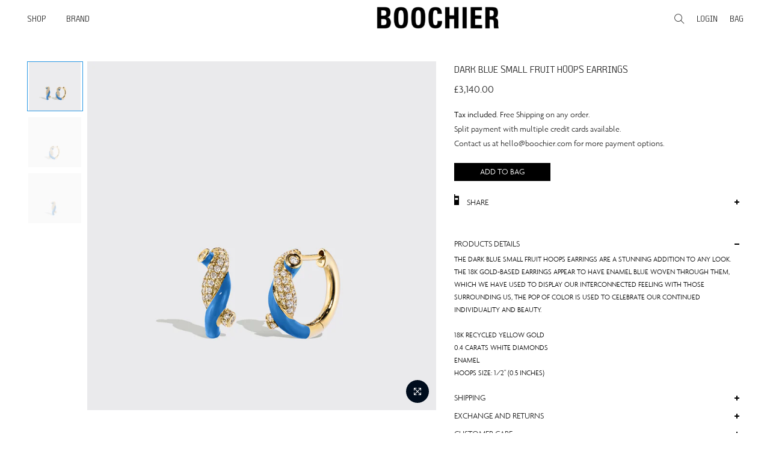

--- FILE ---
content_type: text/html; charset=utf-8
request_url: https://boochier.com/en-gb/collections/earrings/products/dark-blue-small-fruit-hoops-earrings
body_size: 40541
content:
<!doctype html>
<html class="no-js" lang="en">
<head>



  <style>
#bcpo {
  margin-top: -20px;
  margin-bottom: -10px;
}
    </style>

  
  <meta charset="utf-8">
  <meta name="viewport" content="width=device-width, initial-scale=1, shrink-to-fit=no, user-scalable=no">
  
  <meta name="theme-color" content="white">

  <meta name="format-detection" content="telephone=no">
  <link rel="canonical" href="https://boochier.com/en-gb/products/dark-blue-small-fruit-hoops-earrings">
  <link rel="prefetch" as="document" href="https://boochier.com">
  <link rel="dns-prefetch" href="https://cdn.shopify.com" crossorigin>
  <link rel="preconnect" href="https://cdn.shopify.com" crossorigin>
  <link rel="preconnect" href="https://monorail-edge.shopifysvc.com"><link rel="preload" as="style" href="//boochier.com/cdn/shop/t/2/assets/pre_theme.min.css?v=139351280818262733011699606791">
  <link rel="preload" as="style" href="//boochier.com/cdn/shop/t/2/assets/theme.css?enable_css_minification=1&v=117537405595354208121762833780"><title>DARK BLUE SMALL FRUIT HOOPS EARRINGS &ndash; Boochier</title><meta name="description" content="  The Dark Blue Small Fruit Hoops Earrings are a stunning addition to any look. The 18k gold-based earrings appear to have enamel blue woven through them, which we have used to display our interconnected feeling with those surrounding us, the pop of color is used to celebrate our continued individuality and beauty. 18K"><link rel="shortcut icon" type="image/png" href="//boochier.com/cdn/shop/files/BOOCHIER_favicon_32x.jpg?v=1659345319"><link rel="apple-touch-icon-precomposed" type="image/png" sizes="152x152" href="//boochier.com/cdn/shop/files/BOOCHIER_favicon_152x.jpg?v=1659345319"><!-- social-meta-tags.liquid --><meta name="keywords" content="DARK BLUE SMALL FRUIT HOOPS EARRINGS,Boochier,boochier.com"/><meta name="author" content="AS DIGITAL"><meta property="og:site_name" content="Boochier">
<meta property="og:url" content="https://boochier.com/en-gb/products/dark-blue-small-fruit-hoops-earrings">
<meta property="og:title" content="DARK BLUE SMALL FRUIT HOOPS EARRINGS">
<meta property="og:type" content="og:product">
<meta property="og:description" content="  The Dark Blue Small Fruit Hoops Earrings are a stunning addition to any look. The 18k gold-based earrings appear to have enamel blue woven through them, which we have used to display our interconnected feeling with those surrounding us, the pop of color is used to celebrate our continued individuality and beauty. 18K"><meta property="product:price:amount" content="3,140.00">
  <meta property="product:price:amount" content="GBP"><meta property="og:image" content="http://boochier.com/cdn/shop/files/Boochier_Jewels_Earrings_Fruit-Hoops_Dark-Blue-Small-Fruit-Hoops-Earrings_ER042YGDBD_3_1200x1200.jpg?v=1706160422"><meta property="og:image" content="http://boochier.com/cdn/shop/files/Boochier_Jewels_Earrings_Fruit-Hoops_Dark-Blue-Small-Fruit-Hoops-Earrings_ER042YGDBD_2_1200x1200.jpg?v=1706160422"><meta property="og:image" content="http://boochier.com/cdn/shop/files/Boochier_Jewels_Earrings_Fruit-Hoops_Dark-Blue-Small-Fruit-Hoops-Earrings_ER042YGDBD_1_1200x1200.jpg?v=1706160441"><meta property="og:image:secure_url" content="https://boochier.com/cdn/shop/files/Boochier_Jewels_Earrings_Fruit-Hoops_Dark-Blue-Small-Fruit-Hoops-Earrings_ER042YGDBD_3_1200x1200.jpg?v=1706160422"><meta property="og:image:secure_url" content="https://boochier.com/cdn/shop/files/Boochier_Jewels_Earrings_Fruit-Hoops_Dark-Blue-Small-Fruit-Hoops-Earrings_ER042YGDBD_2_1200x1200.jpg?v=1706160422"><meta property="og:image:secure_url" content="https://boochier.com/cdn/shop/files/Boochier_Jewels_Earrings_Fruit-Hoops_Dark-Blue-Small-Fruit-Hoops-Earrings_ER042YGDBD_1_1200x1200.jpg?v=1706160441"><meta name="twitter:card" content="summary_large_image">
<meta name="twitter:title" content="DARK BLUE SMALL FRUIT HOOPS EARRINGS">
<meta name="twitter:description" content="  The Dark Blue Small Fruit Hoops Earrings are a stunning addition to any look. The 18k gold-based earrings appear to have enamel blue woven through them, which we have used to display our interconnected feeling with those surrounding us, the pop of color is used to celebrate our continued individuality and beauty. 18K">
<link href="//boochier.com/cdn/shop/t/2/assets/pre_theme.css?v=104798077127941053371704338016" rel="stylesheet" type="text/css" media="all" /><link rel="preload" as="script" href="//boochier.com/cdn/shop/t/2/assets/lazysizes.min.js?v=36113997772709414851699606796">
<link rel="preload" as="script" href="//boochier.com/cdn/shop/t/2/assets/nt_vendor2.min.js?v=129753551876978933221699606796">
<script>document.documentElement.className = document.documentElement.className.replace('no-js', 'yes-js');const t_name = "product",designMode = false,t_cartCount = 0,t_shop_currency = "GBP", t_moneyFormat = "£{{amount}}", t_cart_url = "\/en-gb\/cart",t_cartadd_url = "\/en-gb\/cart\/add",t_cartchange_url = "\/en-gb\/cart\/change", pr_re_url = "\/en-gb\/recommendations\/products"; function onloadt4relcss(_this) {_this.onload=null;_this.rel='stylesheet'} (function () {window.onpageshow = function() {if (performance.navigation.type === 2) {document.dispatchEvent(new CustomEvent('cart:refresh'))} }; })();
var T4stt_str = { 
  "PleaseChoosePrOptions":"Please select some product options before adding this product to your cart.", 
  "will_not_ship":"Will not ship until \u003cspan class=\"jsnt\"\u003e{{date}}\u003c\/span\u003e",
  "will_stock_after":"Will be in stock after \u003cspan class=\"jsnt\"\u003e{{date}}\u003c\/span\u003e",
  "replace_item_atc":"Replace item",
  "replace_item_pre":"Replace item",
  "added_to_cart": "Product was successfully added to your cart.",
  "view_cart": "View bag",
  "continue_shopping": "Continue Shopping",
  "save_js":"-[sale]%",
  "save2_js":"SAVE [sale]%",
  "save3_js":"SAVE [sale]","bannerCountdown":"%D days %H:%M:%S",
  "prItemCountdown":"%D Days %H:%M:%S",
  "countdown_days":"days",
  "countdown_hours":"hr",
  "countdown_mins":"min",
  "countdown_sec":"sc",
  "multiple_rates": "We found [number_of_rates] shipping rates available for [address], starting at [rate].",
  "one_rate": "We found one shipping rate available for [address].",
  "no_rates": "Sorry, we do not ship to this destination.",
  "rate_value": "[rate_title] at [rate]",
  "agree_checkout": "You must agree with the terms and conditions of sales to check out.",
  "added_text_cp":"Compare products"
};
</script>
<link rel="preload" href="//boochier.com/cdn/shop/t/2/assets/style.css?v=144305735389823184091707305580" as="style" onload="onloadt4relcss(this)"><link href="//boochier.com/cdn/shop/t/2/assets/theme.css?enable_css_minification=1&amp;v=117537405595354208121762833780" rel="stylesheet" type="text/css" media="all" /><link rel="preload" as="style" href="//boochier.com/cdn/shop/t/2/assets/custom.css?v=71240330471062974931699606802"><link href="//boochier.com/cdn/shop/t/2/assets/custom.css?v=71240330471062974931699606802" rel="stylesheet" type="text/css" media="all" /><link rel="preload" as="style" href="//boochier.com/cdn/shop/t/2/assets/as_custom.css?v=48008159842990035591720519629"><link href="//boochier.com/cdn/shop/t/2/assets/as_custom.css?v=48008159842990035591720519629" rel="stylesheet" type="text/css" media="all" />

<link rel="preload" href="//boochier.com/cdn/shop/t/2/assets/line-awesome.min.css?v=36930450349382045261699606791" as="style" onload="onloadt4relcss(this)">
<script id="js_lzt4" src="//boochier.com/cdn/shop/t/2/assets/lazysizes.min.js?v=36113997772709414851699606796" defer="defer"></script>
<script src="//boochier.com/cdn/shop/t/2/assets/nt_vendor2.min.js?v=129753551876978933221699606796" defer="defer" id="js_ntt4"
  data-theme='//boochier.com/cdn/shop/t/2/assets/nt_theme.js?v=6082912454209538931699606793'
  data-stt='//boochier.com/cdn/shop/t/2/assets/nt_settings.js?enable_js_minification=1&v=55984647263049286131702435082'
  data-cat='//boochier.com/cdn/shop/t/2/assets/cat.js?v=163450566412039517431699606793' 
  data-sw='//boochier.com/cdn/shop/t/2/assets/swatch.js?v=59920781635714872151699606791'
  data-prjs='//boochier.com/cdn/shop/t/2/assets/produc.min.js?v=66856717831304081821699606795' 
  data-mail='//boochier.com/cdn/shop/t/2/assets/platform_mail.min.js?v=120104920183136925081699606794'
  data-my='//boochier.com/cdn/shop/t/2/assets/my.js?v=111603181540343972631699606792' data-cusp='//boochier.com/cdn/shop/t/2/assets/my.js?v=111603181540343972631699606792' data-cur='//boochier.com/cdn/shop/t/2/assets/my.js?v=111603181540343972631699606792' data-mdl='//boochier.com/cdn/shop/t/2/assets/module.min.js?v=72712877271928395091699606797'
  data-map='//boochier.com/cdn/shop/t/2/assets/maplace.min.js?v=123640464312137447171699606793'
  data-time='//boochier.com/cdn/shop/t/2/assets/spacetime.min.js?v=9770'
  data-ins='//boochier.com/cdn/shop/t/2/assets/nt_instagram.min.js?v=67982783334426809631699606794'
  data-user='//boochier.com/cdn/shop/t/2/assets/interactable.js?v=99715734041587686061699606796'
  data-add='//boochier.com/cdn/shop/t/2/assets/my.js?v=111603181540343972631699606792'
  data-klaviyo='//www.klaviyo.com/media/js/public/klaviyo_subscribe.js'
  data-font='iconKalles , fakalles , Pe-icon-7-stroke , Font Awesome 5 Free:n9'
  data-fm=''
  data-spcmn='//boochier.com/cdn/shopifycloud/storefront/assets/themes_support/shopify_common-5f594365.js'
  data-cust='//boochier.com/cdn/shop/t/2/assets/customerclnt.min.js?v=3252781937110261681699606791'
  data-cusjs='//boochier.com/cdn/shop/t/2/assets/custom.js?v=66231095872606805301721028383'
  data-desadm='//boochier.com/cdn/shop/t/2/assets/des_adm.min.js?v=172552764860137985271699606793'
  data-otherryv='//boochier.com/cdn/shop/t/2/assets/reviewOther.js?enable_js_minification=1&v=72029929378534401331699606798'></script><script>window.performance && window.performance.mark && window.performance.mark('shopify.content_for_header.start');</script><meta name="facebook-domain-verification" content="v4nd69bhdvpgwkiisgutic28sk1s1n">
<meta id="shopify-digital-wallet" name="shopify-digital-wallet" content="/61250044117/digital_wallets/dialog">
<meta name="shopify-checkout-api-token" content="e204aeff863c34b811af9bec41d4e3dc">
<link rel="alternate" hreflang="x-default" href="https://boochier.com/products/dark-blue-small-fruit-hoops-earrings">
<link rel="alternate" hreflang="en-FR" href="https://boochier.com/en-eu/products/dark-blue-small-fruit-hoops-earrings">
<link rel="alternate" hreflang="en-AT" href="https://boochier.com/en-eu/products/dark-blue-small-fruit-hoops-earrings">
<link rel="alternate" hreflang="en-BE" href="https://boochier.com/en-eu/products/dark-blue-small-fruit-hoops-earrings">
<link rel="alternate" hreflang="en-DK" href="https://boochier.com/en-eu/products/dark-blue-small-fruit-hoops-earrings">
<link rel="alternate" hreflang="en-FI" href="https://boochier.com/en-eu/products/dark-blue-small-fruit-hoops-earrings">
<link rel="alternate" hreflang="en-DE" href="https://boochier.com/en-eu/products/dark-blue-small-fruit-hoops-earrings">
<link rel="alternate" hreflang="en-GI" href="https://boochier.com/en-eu/products/dark-blue-small-fruit-hoops-earrings">
<link rel="alternate" hreflang="en-HU" href="https://boochier.com/en-eu/products/dark-blue-small-fruit-hoops-earrings">
<link rel="alternate" hreflang="en-IS" href="https://boochier.com/en-eu/products/dark-blue-small-fruit-hoops-earrings">
<link rel="alternate" hreflang="en-IE" href="https://boochier.com/en-eu/products/dark-blue-small-fruit-hoops-earrings">
<link rel="alternate" hreflang="en-IT" href="https://boochier.com/en-eu/products/dark-blue-small-fruit-hoops-earrings">
<link rel="alternate" hreflang="en-JE" href="https://boochier.com/en-eu/products/dark-blue-small-fruit-hoops-earrings">
<link rel="alternate" hreflang="en-LI" href="https://boochier.com/en-eu/products/dark-blue-small-fruit-hoops-earrings">
<link rel="alternate" hreflang="en-LU" href="https://boochier.com/en-eu/products/dark-blue-small-fruit-hoops-earrings">
<link rel="alternate" hreflang="en-MC" href="https://boochier.com/en-eu/products/dark-blue-small-fruit-hoops-earrings">
<link rel="alternate" hreflang="en-NL" href="https://boochier.com/en-eu/products/dark-blue-small-fruit-hoops-earrings">
<link rel="alternate" hreflang="en-NO" href="https://boochier.com/en-eu/products/dark-blue-small-fruit-hoops-earrings">
<link rel="alternate" hreflang="en-PT" href="https://boochier.com/en-eu/products/dark-blue-small-fruit-hoops-earrings">
<link rel="alternate" hreflang="en-ES" href="https://boochier.com/en-eu/products/dark-blue-small-fruit-hoops-earrings">
<link rel="alternate" hreflang="en-SE" href="https://boochier.com/en-eu/products/dark-blue-small-fruit-hoops-earrings">
<link rel="alternate" hreflang="en-CH" href="https://boochier.com/en-eu/products/dark-blue-small-fruit-hoops-earrings">
<link rel="alternate" hreflang="en-GR" href="https://boochier.com/en-eu/products/dark-blue-small-fruit-hoops-earrings">
<link rel="alternate" hreflang="en-GB" href="https://boochier.com/en-gb/products/dark-blue-small-fruit-hoops-earrings">
<link rel="alternate" hreflang="en-HK" href="https://boochier.com/products/dark-blue-small-fruit-hoops-earrings">
<link rel="alternate" type="application/json+oembed" href="https://boochier.com/en-gb/products/dark-blue-small-fruit-hoops-earrings.oembed">
<script async="async" src="/checkouts/internal/preloads.js?locale=en-GB"></script>
<link rel="preconnect" href="https://shop.app" crossorigin="anonymous">
<script async="async" src="https://shop.app/checkouts/internal/preloads.js?locale=en-GB&shop_id=61250044117" crossorigin="anonymous"></script>
<script id="apple-pay-shop-capabilities" type="application/json">{"shopId":61250044117,"countryCode":"HK","currencyCode":"GBP","merchantCapabilities":["supports3DS"],"merchantId":"gid:\/\/shopify\/Shop\/61250044117","merchantName":"Boochier","requiredBillingContactFields":["postalAddress","email","phone"],"requiredShippingContactFields":["postalAddress","email","phone"],"shippingType":"shipping","supportedNetworks":["visa","masterCard","amex"],"total":{"type":"pending","label":"Boochier","amount":"1.00"},"shopifyPaymentsEnabled":true,"supportsSubscriptions":true}</script>
<script id="shopify-features" type="application/json">{"accessToken":"e204aeff863c34b811af9bec41d4e3dc","betas":["rich-media-storefront-analytics"],"domain":"boochier.com","predictiveSearch":true,"shopId":61250044117,"locale":"en"}</script>
<script>var Shopify = Shopify || {};
Shopify.shop = "boochier.myshopify.com";
Shopify.locale = "en";
Shopify.currency = {"active":"GBP","rate":"0.095863782"};
Shopify.country = "GB";
Shopify.theme = {"name":"boochier_shopify\/main","id":130776662229,"schema_name":"Boochier","schema_version":"1.0.0","theme_store_id":null,"role":"main"};
Shopify.theme.handle = "null";
Shopify.theme.style = {"id":null,"handle":null};
Shopify.cdnHost = "boochier.com/cdn";
Shopify.routes = Shopify.routes || {};
Shopify.routes.root = "/en-gb/";</script>
<script type="module">!function(o){(o.Shopify=o.Shopify||{}).modules=!0}(window);</script>
<script>!function(o){function n(){var o=[];function n(){o.push(Array.prototype.slice.apply(arguments))}return n.q=o,n}var t=o.Shopify=o.Shopify||{};t.loadFeatures=n(),t.autoloadFeatures=n()}(window);</script>
<script>
  window.ShopifyPay = window.ShopifyPay || {};
  window.ShopifyPay.apiHost = "shop.app\/pay";
  window.ShopifyPay.redirectState = null;
</script>
<script id="shop-js-analytics" type="application/json">{"pageType":"product"}</script>
<script defer="defer" async type="module" src="//boochier.com/cdn/shopifycloud/shop-js/modules/v2/client.init-shop-cart-sync_BT-GjEfc.en.esm.js"></script>
<script defer="defer" async type="module" src="//boochier.com/cdn/shopifycloud/shop-js/modules/v2/chunk.common_D58fp_Oc.esm.js"></script>
<script defer="defer" async type="module" src="//boochier.com/cdn/shopifycloud/shop-js/modules/v2/chunk.modal_xMitdFEc.esm.js"></script>
<script type="module">
  await import("//boochier.com/cdn/shopifycloud/shop-js/modules/v2/client.init-shop-cart-sync_BT-GjEfc.en.esm.js");
await import("//boochier.com/cdn/shopifycloud/shop-js/modules/v2/chunk.common_D58fp_Oc.esm.js");
await import("//boochier.com/cdn/shopifycloud/shop-js/modules/v2/chunk.modal_xMitdFEc.esm.js");

  window.Shopify.SignInWithShop?.initShopCartSync?.({"fedCMEnabled":true,"windoidEnabled":true});

</script>
<script>
  window.Shopify = window.Shopify || {};
  if (!window.Shopify.featureAssets) window.Shopify.featureAssets = {};
  window.Shopify.featureAssets['shop-js'] = {"shop-cart-sync":["modules/v2/client.shop-cart-sync_DZOKe7Ll.en.esm.js","modules/v2/chunk.common_D58fp_Oc.esm.js","modules/v2/chunk.modal_xMitdFEc.esm.js"],"init-fed-cm":["modules/v2/client.init-fed-cm_B6oLuCjv.en.esm.js","modules/v2/chunk.common_D58fp_Oc.esm.js","modules/v2/chunk.modal_xMitdFEc.esm.js"],"shop-cash-offers":["modules/v2/client.shop-cash-offers_D2sdYoxE.en.esm.js","modules/v2/chunk.common_D58fp_Oc.esm.js","modules/v2/chunk.modal_xMitdFEc.esm.js"],"shop-login-button":["modules/v2/client.shop-login-button_QeVjl5Y3.en.esm.js","modules/v2/chunk.common_D58fp_Oc.esm.js","modules/v2/chunk.modal_xMitdFEc.esm.js"],"pay-button":["modules/v2/client.pay-button_DXTOsIq6.en.esm.js","modules/v2/chunk.common_D58fp_Oc.esm.js","modules/v2/chunk.modal_xMitdFEc.esm.js"],"shop-button":["modules/v2/client.shop-button_DQZHx9pm.en.esm.js","modules/v2/chunk.common_D58fp_Oc.esm.js","modules/v2/chunk.modal_xMitdFEc.esm.js"],"avatar":["modules/v2/client.avatar_BTnouDA3.en.esm.js"],"init-windoid":["modules/v2/client.init-windoid_CR1B-cfM.en.esm.js","modules/v2/chunk.common_D58fp_Oc.esm.js","modules/v2/chunk.modal_xMitdFEc.esm.js"],"init-shop-for-new-customer-accounts":["modules/v2/client.init-shop-for-new-customer-accounts_C_vY_xzh.en.esm.js","modules/v2/client.shop-login-button_QeVjl5Y3.en.esm.js","modules/v2/chunk.common_D58fp_Oc.esm.js","modules/v2/chunk.modal_xMitdFEc.esm.js"],"init-shop-email-lookup-coordinator":["modules/v2/client.init-shop-email-lookup-coordinator_BI7n9ZSv.en.esm.js","modules/v2/chunk.common_D58fp_Oc.esm.js","modules/v2/chunk.modal_xMitdFEc.esm.js"],"init-shop-cart-sync":["modules/v2/client.init-shop-cart-sync_BT-GjEfc.en.esm.js","modules/v2/chunk.common_D58fp_Oc.esm.js","modules/v2/chunk.modal_xMitdFEc.esm.js"],"shop-toast-manager":["modules/v2/client.shop-toast-manager_DiYdP3xc.en.esm.js","modules/v2/chunk.common_D58fp_Oc.esm.js","modules/v2/chunk.modal_xMitdFEc.esm.js"],"init-customer-accounts":["modules/v2/client.init-customer-accounts_D9ZNqS-Q.en.esm.js","modules/v2/client.shop-login-button_QeVjl5Y3.en.esm.js","modules/v2/chunk.common_D58fp_Oc.esm.js","modules/v2/chunk.modal_xMitdFEc.esm.js"],"init-customer-accounts-sign-up":["modules/v2/client.init-customer-accounts-sign-up_iGw4briv.en.esm.js","modules/v2/client.shop-login-button_QeVjl5Y3.en.esm.js","modules/v2/chunk.common_D58fp_Oc.esm.js","modules/v2/chunk.modal_xMitdFEc.esm.js"],"shop-follow-button":["modules/v2/client.shop-follow-button_CqMgW2wH.en.esm.js","modules/v2/chunk.common_D58fp_Oc.esm.js","modules/v2/chunk.modal_xMitdFEc.esm.js"],"checkout-modal":["modules/v2/client.checkout-modal_xHeaAweL.en.esm.js","modules/v2/chunk.common_D58fp_Oc.esm.js","modules/v2/chunk.modal_xMitdFEc.esm.js"],"shop-login":["modules/v2/client.shop-login_D91U-Q7h.en.esm.js","modules/v2/chunk.common_D58fp_Oc.esm.js","modules/v2/chunk.modal_xMitdFEc.esm.js"],"lead-capture":["modules/v2/client.lead-capture_BJmE1dJe.en.esm.js","modules/v2/chunk.common_D58fp_Oc.esm.js","modules/v2/chunk.modal_xMitdFEc.esm.js"],"payment-terms":["modules/v2/client.payment-terms_Ci9AEqFq.en.esm.js","modules/v2/chunk.common_D58fp_Oc.esm.js","modules/v2/chunk.modal_xMitdFEc.esm.js"]};
</script>
<script>(function() {
  var isLoaded = false;
  function asyncLoad() {
    if (isLoaded) return;
    isLoaded = true;
    var urls = ["https:\/\/d23dclunsivw3h.cloudfront.net\/redirect-app.js?shop=boochier.myshopify.com"];
    for (var i = 0; i < urls.length; i++) {
      var s = document.createElement('script');
      s.type = 'text/javascript';
      s.async = true;
      s.src = urls[i];
      var x = document.getElementsByTagName('script')[0];
      x.parentNode.insertBefore(s, x);
    }
  };
  if(window.attachEvent) {
    window.attachEvent('onload', asyncLoad);
  } else {
    window.addEventListener('load', asyncLoad, false);
  }
})();</script>
<script id="__st">var __st={"a":61250044117,"offset":28800,"reqid":"76121aa7-4ec1-4b9f-9acf-5e1572f00785-1769363390","pageurl":"boochier.com\/en-gb\/collections\/earrings\/products\/dark-blue-small-fruit-hoops-earrings","u":"be2314d7a6cf","p":"product","rtyp":"product","rid":7766991470805};</script>
<script>window.ShopifyPaypalV4VisibilityTracking = true;</script>
<script id="captcha-bootstrap">!function(){'use strict';const t='contact',e='account',n='new_comment',o=[[t,t],['blogs',n],['comments',n],[t,'customer']],c=[[e,'customer_login'],[e,'guest_login'],[e,'recover_customer_password'],[e,'create_customer']],r=t=>t.map((([t,e])=>`form[action*='/${t}']:not([data-nocaptcha='true']) input[name='form_type'][value='${e}']`)).join(','),a=t=>()=>t?[...document.querySelectorAll(t)].map((t=>t.form)):[];function s(){const t=[...o],e=r(t);return a(e)}const i='password',u='form_key',d=['recaptcha-v3-token','g-recaptcha-response','h-captcha-response',i],f=()=>{try{return window.sessionStorage}catch{return}},m='__shopify_v',_=t=>t.elements[u];function p(t,e,n=!1){try{const o=window.sessionStorage,c=JSON.parse(o.getItem(e)),{data:r}=function(t){const{data:e,action:n}=t;return t[m]||n?{data:e,action:n}:{data:t,action:n}}(c);for(const[e,n]of Object.entries(r))t.elements[e]&&(t.elements[e].value=n);n&&o.removeItem(e)}catch(o){console.error('form repopulation failed',{error:o})}}const l='form_type',E='cptcha';function T(t){t.dataset[E]=!0}const w=window,h=w.document,L='Shopify',v='ce_forms',y='captcha';let A=!1;((t,e)=>{const n=(g='f06e6c50-85a8-45c8-87d0-21a2b65856fe',I='https://cdn.shopify.com/shopifycloud/storefront-forms-hcaptcha/ce_storefront_forms_captcha_hcaptcha.v1.5.2.iife.js',D={infoText:'Protected by hCaptcha',privacyText:'Privacy',termsText:'Terms'},(t,e,n)=>{const o=w[L][v],c=o.bindForm;if(c)return c(t,g,e,D).then(n);var r;o.q.push([[t,g,e,D],n]),r=I,A||(h.body.append(Object.assign(h.createElement('script'),{id:'captcha-provider',async:!0,src:r})),A=!0)});var g,I,D;w[L]=w[L]||{},w[L][v]=w[L][v]||{},w[L][v].q=[],w[L][y]=w[L][y]||{},w[L][y].protect=function(t,e){n(t,void 0,e),T(t)},Object.freeze(w[L][y]),function(t,e,n,w,h,L){const[v,y,A,g]=function(t,e,n){const i=e?o:[],u=t?c:[],d=[...i,...u],f=r(d),m=r(i),_=r(d.filter((([t,e])=>n.includes(e))));return[a(f),a(m),a(_),s()]}(w,h,L),I=t=>{const e=t.target;return e instanceof HTMLFormElement?e:e&&e.form},D=t=>v().includes(t);t.addEventListener('submit',(t=>{const e=I(t);if(!e)return;const n=D(e)&&!e.dataset.hcaptchaBound&&!e.dataset.recaptchaBound,o=_(e),c=g().includes(e)&&(!o||!o.value);(n||c)&&t.preventDefault(),c&&!n&&(function(t){try{if(!f())return;!function(t){const e=f();if(!e)return;const n=_(t);if(!n)return;const o=n.value;o&&e.removeItem(o)}(t);const e=Array.from(Array(32),(()=>Math.random().toString(36)[2])).join('');!function(t,e){_(t)||t.append(Object.assign(document.createElement('input'),{type:'hidden',name:u})),t.elements[u].value=e}(t,e),function(t,e){const n=f();if(!n)return;const o=[...t.querySelectorAll(`input[type='${i}']`)].map((({name:t})=>t)),c=[...d,...o],r={};for(const[a,s]of new FormData(t).entries())c.includes(a)||(r[a]=s);n.setItem(e,JSON.stringify({[m]:1,action:t.action,data:r}))}(t,e)}catch(e){console.error('failed to persist form',e)}}(e),e.submit())}));const S=(t,e)=>{t&&!t.dataset[E]&&(n(t,e.some((e=>e===t))),T(t))};for(const o of['focusin','change'])t.addEventListener(o,(t=>{const e=I(t);D(e)&&S(e,y())}));const B=e.get('form_key'),M=e.get(l),P=B&&M;t.addEventListener('DOMContentLoaded',(()=>{const t=y();if(P)for(const e of t)e.elements[l].value===M&&p(e,B);[...new Set([...A(),...v().filter((t=>'true'===t.dataset.shopifyCaptcha))])].forEach((e=>S(e,t)))}))}(h,new URLSearchParams(w.location.search),n,t,e,['guest_login'])})(!0,!0)}();</script>
<script integrity="sha256-4kQ18oKyAcykRKYeNunJcIwy7WH5gtpwJnB7kiuLZ1E=" data-source-attribution="shopify.loadfeatures" defer="defer" src="//boochier.com/cdn/shopifycloud/storefront/assets/storefront/load_feature-a0a9edcb.js" crossorigin="anonymous"></script>
<script crossorigin="anonymous" defer="defer" src="//boochier.com/cdn/shopifycloud/storefront/assets/shopify_pay/storefront-65b4c6d7.js?v=20250812"></script>
<script data-source-attribution="shopify.dynamic_checkout.dynamic.init">var Shopify=Shopify||{};Shopify.PaymentButton=Shopify.PaymentButton||{isStorefrontPortableWallets:!0,init:function(){window.Shopify.PaymentButton.init=function(){};var t=document.createElement("script");t.src="https://boochier.com/cdn/shopifycloud/portable-wallets/latest/portable-wallets.en.js",t.type="module",document.head.appendChild(t)}};
</script>
<script data-source-attribution="shopify.dynamic_checkout.buyer_consent">
  function portableWalletsHideBuyerConsent(e){var t=document.getElementById("shopify-buyer-consent"),n=document.getElementById("shopify-subscription-policy-button");t&&n&&(t.classList.add("hidden"),t.setAttribute("aria-hidden","true"),n.removeEventListener("click",e))}function portableWalletsShowBuyerConsent(e){var t=document.getElementById("shopify-buyer-consent"),n=document.getElementById("shopify-subscription-policy-button");t&&n&&(t.classList.remove("hidden"),t.removeAttribute("aria-hidden"),n.addEventListener("click",e))}window.Shopify?.PaymentButton&&(window.Shopify.PaymentButton.hideBuyerConsent=portableWalletsHideBuyerConsent,window.Shopify.PaymentButton.showBuyerConsent=portableWalletsShowBuyerConsent);
</script>
<script data-source-attribution="shopify.dynamic_checkout.cart.bootstrap">document.addEventListener("DOMContentLoaded",(function(){function t(){return document.querySelector("shopify-accelerated-checkout-cart, shopify-accelerated-checkout")}if(t())Shopify.PaymentButton.init();else{new MutationObserver((function(e,n){t()&&(Shopify.PaymentButton.init(),n.disconnect())})).observe(document.body,{childList:!0,subtree:!0})}}));
</script>
<link id="shopify-accelerated-checkout-styles" rel="stylesheet" media="screen" href="https://boochier.com/cdn/shopifycloud/portable-wallets/latest/accelerated-checkout-backwards-compat.css" crossorigin="anonymous">
<style id="shopify-accelerated-checkout-cart">
        #shopify-buyer-consent {
  margin-top: 1em;
  display: inline-block;
  width: 100%;
}

#shopify-buyer-consent.hidden {
  display: none;
}

#shopify-subscription-policy-button {
  background: none;
  border: none;
  padding: 0;
  text-decoration: underline;
  font-size: inherit;
  cursor: pointer;
}

#shopify-subscription-policy-button::before {
  box-shadow: none;
}

      </style>

<script>window.performance && window.performance.mark && window.performance.mark('shopify.content_for_header.end');</script>
<!-- BEGIN app block: shopify://apps/vo-product-options/blocks/embed-block/430cbd7b-bd20-4c16-ba41-db6f4c645164 --><script>var bcpo_product={"id":7766991470805,"title":"DARK BLUE SMALL FRUIT HOOPS EARRINGS","handle":"dark-blue-small-fruit-hoops-earrings","description":"\u003cp\u003e \u003c\/p\u003e\n\u003cp\u003e\u003cspan\u003eThe Dark Blue Small Fruit Hoops Earrings are a stunning addition to any look. The 18k gold-based earrings appear to have enamel blue woven through them, which we have used to display our interconnected feeling with those surrounding us, the pop of color is used to celebrate our continued individuality and beauty.\u003c\/span\u003e\u003c\/p\u003e\n\u003cp\u003e\u003cspan\u003e18K Yellow Gold\u003c\/span\u003e\u003cbr\u003e\u003cspan\u003eWhite Diamonds: 0.4 carats\u003c\/span\u003e\u003cbr\u003e\u003cspan\u003eDark Blue Enamel\u003c\/span\u003e\u003cbr\u003e\u003cspan\u003eProduct Code: \u003cmeta charset=\"utf-8\"\u003eER042YGDBD\u003cbr\u003e\u003cmeta charset=\"utf-8\"\u003eHoops size: 1\/2\" (0.5 inches)\u003cbr\u003e\u003c\/span\u003e\u003c\/p\u003e\n\u003cp\u003e\u003cbr\u003e\u003c\/p\u003e\n\u003cp\u003e\u003cspan\u003eShould you need further assistance, please contact our customer service representatives. We are more than happy to customize a piece for you!\u003c\/span\u003e\u003cbr\u003e\u003cbr\u003e\u003cspan\u003eAll of our pieces are individual and unique. All of our stones are creations of nature and as a result there may be slight differences in color, shape, size and weight.\u003c\/span\u003e\u003cbr\u003e\u003cbr\u003e\u003cspan\u003eWe ship internationally. Most items are made to order and ship within 2-3 weeks. In stock items are shipped in 2-3 days.\u003c\/span\u003e\u003cbr\u003e\u003cbr\u003e\u003cspan\u003eEvery piece is made with love and care!\u003c\/span\u003e\u003c\/p\u003e","published_at":"2022-10-27T17:58:12+08:00","created_at":"2022-07-04T18:25:48+08:00","vendor":"Boochier Jewelry","type":"Earrings","tags":["Blue","Dark Blue","Diamonds","Earrings","Fruit Hoops","Yellow Gold"],"price":314000,"price_min":314000,"price_max":314000,"available":true,"price_varies":false,"compare_at_price":null,"compare_at_price_min":0,"compare_at_price_max":0,"compare_at_price_varies":false,"variants":[{"id":43287464575189,"title":"Default Title","option1":"Default Title","option2":null,"option3":null,"sku":"ER042YGDBD","requires_shipping":true,"taxable":true,"featured_image":null,"available":true,"name":"DARK BLUE SMALL FRUIT HOOPS EARRINGS","public_title":null,"options":["Default Title"],"price":314000,"weight":0,"compare_at_price":null,"inventory_management":"shopify","barcode":null,"requires_selling_plan":false,"selling_plan_allocations":[]}],"images":["\/\/boochier.com\/cdn\/shop\/files\/Boochier_Jewels_Earrings_Fruit-Hoops_Dark-Blue-Small-Fruit-Hoops-Earrings_ER042YGDBD_3.jpg?v=1706160422","\/\/boochier.com\/cdn\/shop\/files\/Boochier_Jewels_Earrings_Fruit-Hoops_Dark-Blue-Small-Fruit-Hoops-Earrings_ER042YGDBD_2.jpg?v=1706160422","\/\/boochier.com\/cdn\/shop\/files\/Boochier_Jewels_Earrings_Fruit-Hoops_Dark-Blue-Small-Fruit-Hoops-Earrings_ER042YGDBD_1.jpg?v=1706160441"],"featured_image":"\/\/boochier.com\/cdn\/shop\/files\/Boochier_Jewels_Earrings_Fruit-Hoops_Dark-Blue-Small-Fruit-Hoops-Earrings_ER042YGDBD_3.jpg?v=1706160422","options":["Title"],"media":[{"alt":null,"id":33097752674517,"position":1,"preview_image":{"aspect_ratio":1.0,"height":1000,"width":1000,"src":"\/\/boochier.com\/cdn\/shop\/files\/Boochier_Jewels_Earrings_Fruit-Hoops_Dark-Blue-Small-Fruit-Hoops-Earrings_ER042YGDBD_3.jpg?v=1706160422"},"aspect_ratio":1.0,"height":1000,"media_type":"image","src":"\/\/boochier.com\/cdn\/shop\/files\/Boochier_Jewels_Earrings_Fruit-Hoops_Dark-Blue-Small-Fruit-Hoops-Earrings_ER042YGDBD_3.jpg?v=1706160422","width":1000},{"alt":null,"id":33097752641749,"position":2,"preview_image":{"aspect_ratio":1.0,"height":1000,"width":1000,"src":"\/\/boochier.com\/cdn\/shop\/files\/Boochier_Jewels_Earrings_Fruit-Hoops_Dark-Blue-Small-Fruit-Hoops-Earrings_ER042YGDBD_2.jpg?v=1706160422"},"aspect_ratio":1.0,"height":1000,"media_type":"image","src":"\/\/boochier.com\/cdn\/shop\/files\/Boochier_Jewels_Earrings_Fruit-Hoops_Dark-Blue-Small-Fruit-Hoops-Earrings_ER042YGDBD_2.jpg?v=1706160422","width":1000},{"alt":null,"id":33675889934549,"position":3,"preview_image":{"aspect_ratio":1.0,"height":1000,"width":1000,"src":"\/\/boochier.com\/cdn\/shop\/files\/Boochier_Jewels_Earrings_Fruit-Hoops_Dark-Blue-Small-Fruit-Hoops-Earrings_ER042YGDBD_1.jpg?v=1706160441"},"aspect_ratio":1.0,"height":1000,"media_type":"image","src":"\/\/boochier.com\/cdn\/shop\/files\/Boochier_Jewels_Earrings_Fruit-Hoops_Dark-Blue-Small-Fruit-Hoops-Earrings_ER042YGDBD_1.jpg?v=1706160441","width":1000}],"requires_selling_plan":false,"selling_plan_groups":[],"content":"\u003cp\u003e \u003c\/p\u003e\n\u003cp\u003e\u003cspan\u003eThe Dark Blue Small Fruit Hoops Earrings are a stunning addition to any look. The 18k gold-based earrings appear to have enamel blue woven through them, which we have used to display our interconnected feeling with those surrounding us, the pop of color is used to celebrate our continued individuality and beauty.\u003c\/span\u003e\u003c\/p\u003e\n\u003cp\u003e\u003cspan\u003e18K Yellow Gold\u003c\/span\u003e\u003cbr\u003e\u003cspan\u003eWhite Diamonds: 0.4 carats\u003c\/span\u003e\u003cbr\u003e\u003cspan\u003eDark Blue Enamel\u003c\/span\u003e\u003cbr\u003e\u003cspan\u003eProduct Code: \u003cmeta charset=\"utf-8\"\u003eER042YGDBD\u003cbr\u003e\u003cmeta charset=\"utf-8\"\u003eHoops size: 1\/2\" (0.5 inches)\u003cbr\u003e\u003c\/span\u003e\u003c\/p\u003e\n\u003cp\u003e\u003cbr\u003e\u003c\/p\u003e\n\u003cp\u003e\u003cspan\u003eShould you need further assistance, please contact our customer service representatives. We are more than happy to customize a piece for you!\u003c\/span\u003e\u003cbr\u003e\u003cbr\u003e\u003cspan\u003eAll of our pieces are individual and unique. All of our stones are creations of nature and as a result there may be slight differences in color, shape, size and weight.\u003c\/span\u003e\u003cbr\u003e\u003cbr\u003e\u003cspan\u003eWe ship internationally. Most items are made to order and ship within 2-3 weeks. In stock items are shipped in 2-3 days.\u003c\/span\u003e\u003cbr\u003e\u003cbr\u003e\u003cspan\u003eEvery piece is made with love and care!\u003c\/span\u003e\u003c\/p\u003e"}; bcpo_product.options_with_values = [{"name":"Title","position":1,"values":["Default Title"]}];  var bcpo_settings=bcpo_settings || {"fallback":"default","auto_select":"on","load_main_image":"on","replaceImage":"on","border_style":"round","tooltips":"show","sold_out_style":"transparent","theme":"light","jumbo_colors":"medium","jumbo_images":"medium","circle_swatches":"","inventory_style":"amazon","override_ajax":"on","add_price_addons":"off","theme2":"on","money_format2":"","money_format_without_currency":"","show_currency":"on","file_upload_warning":"off","global_auto_image_options":"","global_color_options":"","global_colors":[{"key":"","value":"ecf42f"}]};var inventory_quantity = [];inventory_quantity.push(0);if(bcpo_product) { for (var i = 0; i < bcpo_product.variants.length; i += 1) { bcpo_product.variants[i].inventory_quantity = inventory_quantity[i]; }}window.bcpo = window.bcpo || {}; bcpo.cart = {"note":null,"attributes":{},"original_total_price":0,"total_price":0,"total_discount":0,"total_weight":0.0,"item_count":0,"items":[],"requires_shipping":false,"currency":"GBP","items_subtotal_price":0,"cart_level_discount_applications":[],"checkout_charge_amount":0}; bcpo.ogFormData = FormData; bcpo.money_with_currency_format = "£{{amount}} GBP";bcpo.money_format = "£{{amount}}"; if (bcpo_settings) { bcpo_settings.shop_currency = "HKD";} else { var bcpo_settings = {shop_currency: "HKD" }; }</script>


<!-- END app block --><script src="https://cdn.shopify.com/extensions/019becdd-5e19-7433-8309-78569c505f2a/best-custom-product-options-417/assets/best_custom_product_options.js" type="text/javascript" defer="defer"></script>
<link href="https://cdn.shopify.com/extensions/019becdd-5e19-7433-8309-78569c505f2a/best-custom-product-options-417/assets/bcpo-front.css" rel="stylesheet" type="text/css" media="all">
<link href="https://monorail-edge.shopifysvc.com" rel="dns-prefetch">
<script>(function(){if ("sendBeacon" in navigator && "performance" in window) {try {var session_token_from_headers = performance.getEntriesByType('navigation')[0].serverTiming.find(x => x.name == '_s').description;} catch {var session_token_from_headers = undefined;}var session_cookie_matches = document.cookie.match(/_shopify_s=([^;]*)/);var session_token_from_cookie = session_cookie_matches && session_cookie_matches.length === 2 ? session_cookie_matches[1] : "";var session_token = session_token_from_headers || session_token_from_cookie || "";function handle_abandonment_event(e) {var entries = performance.getEntries().filter(function(entry) {return /monorail-edge.shopifysvc.com/.test(entry.name);});if (!window.abandonment_tracked && entries.length === 0) {window.abandonment_tracked = true;var currentMs = Date.now();var navigation_start = performance.timing.navigationStart;var payload = {shop_id: 61250044117,url: window.location.href,navigation_start,duration: currentMs - navigation_start,session_token,page_type: "product"};window.navigator.sendBeacon("https://monorail-edge.shopifysvc.com/v1/produce", JSON.stringify({schema_id: "online_store_buyer_site_abandonment/1.1",payload: payload,metadata: {event_created_at_ms: currentMs,event_sent_at_ms: currentMs}}));}}window.addEventListener('pagehide', handle_abandonment_event);}}());</script>
<script id="web-pixels-manager-setup">(function e(e,d,r,n,o){if(void 0===o&&(o={}),!Boolean(null===(a=null===(i=window.Shopify)||void 0===i?void 0:i.analytics)||void 0===a?void 0:a.replayQueue)){var i,a;window.Shopify=window.Shopify||{};var t=window.Shopify;t.analytics=t.analytics||{};var s=t.analytics;s.replayQueue=[],s.publish=function(e,d,r){return s.replayQueue.push([e,d,r]),!0};try{self.performance.mark("wpm:start")}catch(e){}var l=function(){var e={modern:/Edge?\/(1{2}[4-9]|1[2-9]\d|[2-9]\d{2}|\d{4,})\.\d+(\.\d+|)|Firefox\/(1{2}[4-9]|1[2-9]\d|[2-9]\d{2}|\d{4,})\.\d+(\.\d+|)|Chrom(ium|e)\/(9{2}|\d{3,})\.\d+(\.\d+|)|(Maci|X1{2}).+ Version\/(15\.\d+|(1[6-9]|[2-9]\d|\d{3,})\.\d+)([,.]\d+|)( \(\w+\)|)( Mobile\/\w+|) Safari\/|Chrome.+OPR\/(9{2}|\d{3,})\.\d+\.\d+|(CPU[ +]OS|iPhone[ +]OS|CPU[ +]iPhone|CPU IPhone OS|CPU iPad OS)[ +]+(15[._]\d+|(1[6-9]|[2-9]\d|\d{3,})[._]\d+)([._]\d+|)|Android:?[ /-](13[3-9]|1[4-9]\d|[2-9]\d{2}|\d{4,})(\.\d+|)(\.\d+|)|Android.+Firefox\/(13[5-9]|1[4-9]\d|[2-9]\d{2}|\d{4,})\.\d+(\.\d+|)|Android.+Chrom(ium|e)\/(13[3-9]|1[4-9]\d|[2-9]\d{2}|\d{4,})\.\d+(\.\d+|)|SamsungBrowser\/([2-9]\d|\d{3,})\.\d+/,legacy:/Edge?\/(1[6-9]|[2-9]\d|\d{3,})\.\d+(\.\d+|)|Firefox\/(5[4-9]|[6-9]\d|\d{3,})\.\d+(\.\d+|)|Chrom(ium|e)\/(5[1-9]|[6-9]\d|\d{3,})\.\d+(\.\d+|)([\d.]+$|.*Safari\/(?![\d.]+ Edge\/[\d.]+$))|(Maci|X1{2}).+ Version\/(10\.\d+|(1[1-9]|[2-9]\d|\d{3,})\.\d+)([,.]\d+|)( \(\w+\)|)( Mobile\/\w+|) Safari\/|Chrome.+OPR\/(3[89]|[4-9]\d|\d{3,})\.\d+\.\d+|(CPU[ +]OS|iPhone[ +]OS|CPU[ +]iPhone|CPU IPhone OS|CPU iPad OS)[ +]+(10[._]\d+|(1[1-9]|[2-9]\d|\d{3,})[._]\d+)([._]\d+|)|Android:?[ /-](13[3-9]|1[4-9]\d|[2-9]\d{2}|\d{4,})(\.\d+|)(\.\d+|)|Mobile Safari.+OPR\/([89]\d|\d{3,})\.\d+\.\d+|Android.+Firefox\/(13[5-9]|1[4-9]\d|[2-9]\d{2}|\d{4,})\.\d+(\.\d+|)|Android.+Chrom(ium|e)\/(13[3-9]|1[4-9]\d|[2-9]\d{2}|\d{4,})\.\d+(\.\d+|)|Android.+(UC? ?Browser|UCWEB|U3)[ /]?(15\.([5-9]|\d{2,})|(1[6-9]|[2-9]\d|\d{3,})\.\d+)\.\d+|SamsungBrowser\/(5\.\d+|([6-9]|\d{2,})\.\d+)|Android.+MQ{2}Browser\/(14(\.(9|\d{2,})|)|(1[5-9]|[2-9]\d|\d{3,})(\.\d+|))(\.\d+|)|K[Aa][Ii]OS\/(3\.\d+|([4-9]|\d{2,})\.\d+)(\.\d+|)/},d=e.modern,r=e.legacy,n=navigator.userAgent;return n.match(d)?"modern":n.match(r)?"legacy":"unknown"}(),u="modern"===l?"modern":"legacy",c=(null!=n?n:{modern:"",legacy:""})[u],f=function(e){return[e.baseUrl,"/wpm","/b",e.hashVersion,"modern"===e.buildTarget?"m":"l",".js"].join("")}({baseUrl:d,hashVersion:r,buildTarget:u}),m=function(e){var d=e.version,r=e.bundleTarget,n=e.surface,o=e.pageUrl,i=e.monorailEndpoint;return{emit:function(e){var a=e.status,t=e.errorMsg,s=(new Date).getTime(),l=JSON.stringify({metadata:{event_sent_at_ms:s},events:[{schema_id:"web_pixels_manager_load/3.1",payload:{version:d,bundle_target:r,page_url:o,status:a,surface:n,error_msg:t},metadata:{event_created_at_ms:s}}]});if(!i)return console&&console.warn&&console.warn("[Web Pixels Manager] No Monorail endpoint provided, skipping logging."),!1;try{return self.navigator.sendBeacon.bind(self.navigator)(i,l)}catch(e){}var u=new XMLHttpRequest;try{return u.open("POST",i,!0),u.setRequestHeader("Content-Type","text/plain"),u.send(l),!0}catch(e){return console&&console.warn&&console.warn("[Web Pixels Manager] Got an unhandled error while logging to Monorail."),!1}}}}({version:r,bundleTarget:l,surface:e.surface,pageUrl:self.location.href,monorailEndpoint:e.monorailEndpoint});try{o.browserTarget=l,function(e){var d=e.src,r=e.async,n=void 0===r||r,o=e.onload,i=e.onerror,a=e.sri,t=e.scriptDataAttributes,s=void 0===t?{}:t,l=document.createElement("script"),u=document.querySelector("head"),c=document.querySelector("body");if(l.async=n,l.src=d,a&&(l.integrity=a,l.crossOrigin="anonymous"),s)for(var f in s)if(Object.prototype.hasOwnProperty.call(s,f))try{l.dataset[f]=s[f]}catch(e){}if(o&&l.addEventListener("load",o),i&&l.addEventListener("error",i),u)u.appendChild(l);else{if(!c)throw new Error("Did not find a head or body element to append the script");c.appendChild(l)}}({src:f,async:!0,onload:function(){if(!function(){var e,d;return Boolean(null===(d=null===(e=window.Shopify)||void 0===e?void 0:e.analytics)||void 0===d?void 0:d.initialized)}()){var d=window.webPixelsManager.init(e)||void 0;if(d){var r=window.Shopify.analytics;r.replayQueue.forEach((function(e){var r=e[0],n=e[1],o=e[2];d.publishCustomEvent(r,n,o)})),r.replayQueue=[],r.publish=d.publishCustomEvent,r.visitor=d.visitor,r.initialized=!0}}},onerror:function(){return m.emit({status:"failed",errorMsg:"".concat(f," has failed to load")})},sri:function(e){var d=/^sha384-[A-Za-z0-9+/=]+$/;return"string"==typeof e&&d.test(e)}(c)?c:"",scriptDataAttributes:o}),m.emit({status:"loading"})}catch(e){m.emit({status:"failed",errorMsg:(null==e?void 0:e.message)||"Unknown error"})}}})({shopId: 61250044117,storefrontBaseUrl: "https://boochier.com",extensionsBaseUrl: "https://extensions.shopifycdn.com/cdn/shopifycloud/web-pixels-manager",monorailEndpoint: "https://monorail-edge.shopifysvc.com/unstable/produce_batch",surface: "storefront-renderer",enabledBetaFlags: ["2dca8a86"],webPixelsConfigList: [{"id":"1277526229","configuration":"{\"hashed_organization_id\":\"fc84a4be97c4763a7bf51bf24a19477c_v1\",\"app_key\":\"boochier\",\"allow_collect_personal_data\":\"true\"}","eventPayloadVersion":"v1","runtimeContext":"STRICT","scriptVersion":"c3e64302e4c6a915b615bb03ddf3784a","type":"APP","apiClientId":111542,"privacyPurposes":["ANALYTICS","MARKETING","SALE_OF_DATA"],"dataSharingAdjustments":{"protectedCustomerApprovalScopes":["read_customer_address","read_customer_email","read_customer_name","read_customer_personal_data","read_customer_phone"]}},{"id":"424575189","configuration":"{\"config\":\"{\\\"pixel_id\\\":\\\"G-3H7RMN3CDG\\\",\\\"gtag_events\\\":[{\\\"type\\\":\\\"begin_checkout\\\",\\\"action_label\\\":\\\"G-3H7RMN3CDG\\\"},{\\\"type\\\":\\\"search\\\",\\\"action_label\\\":\\\"G-3H7RMN3CDG\\\"},{\\\"type\\\":\\\"view_item\\\",\\\"action_label\\\":\\\"G-3H7RMN3CDG\\\"},{\\\"type\\\":\\\"purchase\\\",\\\"action_label\\\":\\\"G-3H7RMN3CDG\\\"},{\\\"type\\\":\\\"page_view\\\",\\\"action_label\\\":\\\"G-3H7RMN3CDG\\\"},{\\\"type\\\":\\\"add_payment_info\\\",\\\"action_label\\\":\\\"G-3H7RMN3CDG\\\"},{\\\"type\\\":\\\"add_to_cart\\\",\\\"action_label\\\":\\\"G-3H7RMN3CDG\\\"}],\\\"enable_monitoring_mode\\\":false}\"}","eventPayloadVersion":"v1","runtimeContext":"OPEN","scriptVersion":"b2a88bafab3e21179ed38636efcd8a93","type":"APP","apiClientId":1780363,"privacyPurposes":[],"dataSharingAdjustments":{"protectedCustomerApprovalScopes":["read_customer_address","read_customer_email","read_customer_name","read_customer_personal_data","read_customer_phone"]}},{"id":"224231637","configuration":"{\"pixel_id\":\"182859643588374\",\"pixel_type\":\"facebook_pixel\",\"metaapp_system_user_token\":\"-\"}","eventPayloadVersion":"v1","runtimeContext":"OPEN","scriptVersion":"ca16bc87fe92b6042fbaa3acc2fbdaa6","type":"APP","apiClientId":2329312,"privacyPurposes":["ANALYTICS","MARKETING","SALE_OF_DATA"],"dataSharingAdjustments":{"protectedCustomerApprovalScopes":["read_customer_address","read_customer_email","read_customer_name","read_customer_personal_data","read_customer_phone"]}},{"id":"shopify-app-pixel","configuration":"{}","eventPayloadVersion":"v1","runtimeContext":"STRICT","scriptVersion":"0450","apiClientId":"shopify-pixel","type":"APP","privacyPurposes":["ANALYTICS","MARKETING"]},{"id":"shopify-custom-pixel","eventPayloadVersion":"v1","runtimeContext":"LAX","scriptVersion":"0450","apiClientId":"shopify-pixel","type":"CUSTOM","privacyPurposes":["ANALYTICS","MARKETING"]}],isMerchantRequest: false,initData: {"shop":{"name":"Boochier","paymentSettings":{"currencyCode":"HKD"},"myshopifyDomain":"boochier.myshopify.com","countryCode":"HK","storefrontUrl":"https:\/\/boochier.com\/en-gb"},"customer":null,"cart":null,"checkout":null,"productVariants":[{"price":{"amount":3140.0,"currencyCode":"GBP"},"product":{"title":"DARK BLUE SMALL FRUIT HOOPS EARRINGS","vendor":"Boochier Jewelry","id":"7766991470805","untranslatedTitle":"DARK BLUE SMALL FRUIT HOOPS EARRINGS","url":"\/en-gb\/products\/dark-blue-small-fruit-hoops-earrings","type":"Earrings"},"id":"43287464575189","image":{"src":"\/\/boochier.com\/cdn\/shop\/files\/Boochier_Jewels_Earrings_Fruit-Hoops_Dark-Blue-Small-Fruit-Hoops-Earrings_ER042YGDBD_3.jpg?v=1706160422"},"sku":"ER042YGDBD","title":"Default Title","untranslatedTitle":"Default Title"}],"purchasingCompany":null},},"https://boochier.com/cdn","fcfee988w5aeb613cpc8e4bc33m6693e112",{"modern":"","legacy":""},{"shopId":"61250044117","storefrontBaseUrl":"https:\/\/boochier.com","extensionBaseUrl":"https:\/\/extensions.shopifycdn.com\/cdn\/shopifycloud\/web-pixels-manager","surface":"storefront-renderer","enabledBetaFlags":"[\"2dca8a86\"]","isMerchantRequest":"false","hashVersion":"fcfee988w5aeb613cpc8e4bc33m6693e112","publish":"custom","events":"[[\"page_viewed\",{}],[\"product_viewed\",{\"productVariant\":{\"price\":{\"amount\":3140.0,\"currencyCode\":\"GBP\"},\"product\":{\"title\":\"DARK BLUE SMALL FRUIT HOOPS EARRINGS\",\"vendor\":\"Boochier Jewelry\",\"id\":\"7766991470805\",\"untranslatedTitle\":\"DARK BLUE SMALL FRUIT HOOPS EARRINGS\",\"url\":\"\/en-gb\/products\/dark-blue-small-fruit-hoops-earrings\",\"type\":\"Earrings\"},\"id\":\"43287464575189\",\"image\":{\"src\":\"\/\/boochier.com\/cdn\/shop\/files\/Boochier_Jewels_Earrings_Fruit-Hoops_Dark-Blue-Small-Fruit-Hoops-Earrings_ER042YGDBD_3.jpg?v=1706160422\"},\"sku\":\"ER042YGDBD\",\"title\":\"Default Title\",\"untranslatedTitle\":\"Default Title\"}}]]"});</script><script>
  window.ShopifyAnalytics = window.ShopifyAnalytics || {};
  window.ShopifyAnalytics.meta = window.ShopifyAnalytics.meta || {};
  window.ShopifyAnalytics.meta.currency = 'GBP';
  var meta = {"product":{"id":7766991470805,"gid":"gid:\/\/shopify\/Product\/7766991470805","vendor":"Boochier Jewelry","type":"Earrings","handle":"dark-blue-small-fruit-hoops-earrings","variants":[{"id":43287464575189,"price":314000,"name":"DARK BLUE SMALL FRUIT HOOPS EARRINGS","public_title":null,"sku":"ER042YGDBD"}],"remote":false},"page":{"pageType":"product","resourceType":"product","resourceId":7766991470805,"requestId":"76121aa7-4ec1-4b9f-9acf-5e1572f00785-1769363390"}};
  for (var attr in meta) {
    window.ShopifyAnalytics.meta[attr] = meta[attr];
  }
</script>
<script class="analytics">
  (function () {
    var customDocumentWrite = function(content) {
      var jquery = null;

      if (window.jQuery) {
        jquery = window.jQuery;
      } else if (window.Checkout && window.Checkout.$) {
        jquery = window.Checkout.$;
      }

      if (jquery) {
        jquery('body').append(content);
      }
    };

    var hasLoggedConversion = function(token) {
      if (token) {
        return document.cookie.indexOf('loggedConversion=' + token) !== -1;
      }
      return false;
    }

    var setCookieIfConversion = function(token) {
      if (token) {
        var twoMonthsFromNow = new Date(Date.now());
        twoMonthsFromNow.setMonth(twoMonthsFromNow.getMonth() + 2);

        document.cookie = 'loggedConversion=' + token + '; expires=' + twoMonthsFromNow;
      }
    }

    var trekkie = window.ShopifyAnalytics.lib = window.trekkie = window.trekkie || [];
    if (trekkie.integrations) {
      return;
    }
    trekkie.methods = [
      'identify',
      'page',
      'ready',
      'track',
      'trackForm',
      'trackLink'
    ];
    trekkie.factory = function(method) {
      return function() {
        var args = Array.prototype.slice.call(arguments);
        args.unshift(method);
        trekkie.push(args);
        return trekkie;
      };
    };
    for (var i = 0; i < trekkie.methods.length; i++) {
      var key = trekkie.methods[i];
      trekkie[key] = trekkie.factory(key);
    }
    trekkie.load = function(config) {
      trekkie.config = config || {};
      trekkie.config.initialDocumentCookie = document.cookie;
      var first = document.getElementsByTagName('script')[0];
      var script = document.createElement('script');
      script.type = 'text/javascript';
      script.onerror = function(e) {
        var scriptFallback = document.createElement('script');
        scriptFallback.type = 'text/javascript';
        scriptFallback.onerror = function(error) {
                var Monorail = {
      produce: function produce(monorailDomain, schemaId, payload) {
        var currentMs = new Date().getTime();
        var event = {
          schema_id: schemaId,
          payload: payload,
          metadata: {
            event_created_at_ms: currentMs,
            event_sent_at_ms: currentMs
          }
        };
        return Monorail.sendRequest("https://" + monorailDomain + "/v1/produce", JSON.stringify(event));
      },
      sendRequest: function sendRequest(endpointUrl, payload) {
        // Try the sendBeacon API
        if (window && window.navigator && typeof window.navigator.sendBeacon === 'function' && typeof window.Blob === 'function' && !Monorail.isIos12()) {
          var blobData = new window.Blob([payload], {
            type: 'text/plain'
          });

          if (window.navigator.sendBeacon(endpointUrl, blobData)) {
            return true;
          } // sendBeacon was not successful

        } // XHR beacon

        var xhr = new XMLHttpRequest();

        try {
          xhr.open('POST', endpointUrl);
          xhr.setRequestHeader('Content-Type', 'text/plain');
          xhr.send(payload);
        } catch (e) {
          console.log(e);
        }

        return false;
      },
      isIos12: function isIos12() {
        return window.navigator.userAgent.lastIndexOf('iPhone; CPU iPhone OS 12_') !== -1 || window.navigator.userAgent.lastIndexOf('iPad; CPU OS 12_') !== -1;
      }
    };
    Monorail.produce('monorail-edge.shopifysvc.com',
      'trekkie_storefront_load_errors/1.1',
      {shop_id: 61250044117,
      theme_id: 130776662229,
      app_name: "storefront",
      context_url: window.location.href,
      source_url: "//boochier.com/cdn/s/trekkie.storefront.8d95595f799fbf7e1d32231b9a28fd43b70c67d3.min.js"});

        };
        scriptFallback.async = true;
        scriptFallback.src = '//boochier.com/cdn/s/trekkie.storefront.8d95595f799fbf7e1d32231b9a28fd43b70c67d3.min.js';
        first.parentNode.insertBefore(scriptFallback, first);
      };
      script.async = true;
      script.src = '//boochier.com/cdn/s/trekkie.storefront.8d95595f799fbf7e1d32231b9a28fd43b70c67d3.min.js';
      first.parentNode.insertBefore(script, first);
    };
    trekkie.load(
      {"Trekkie":{"appName":"storefront","development":false,"defaultAttributes":{"shopId":61250044117,"isMerchantRequest":null,"themeId":130776662229,"themeCityHash":"16387879907173252474","contentLanguage":"en","currency":"GBP"},"isServerSideCookieWritingEnabled":true,"monorailRegion":"shop_domain","enabledBetaFlags":["65f19447"]},"Session Attribution":{},"S2S":{"facebookCapiEnabled":true,"source":"trekkie-storefront-renderer","apiClientId":580111}}
    );

    var loaded = false;
    trekkie.ready(function() {
      if (loaded) return;
      loaded = true;

      window.ShopifyAnalytics.lib = window.trekkie;

      var originalDocumentWrite = document.write;
      document.write = customDocumentWrite;
      try { window.ShopifyAnalytics.merchantGoogleAnalytics.call(this); } catch(error) {};
      document.write = originalDocumentWrite;

      window.ShopifyAnalytics.lib.page(null,{"pageType":"product","resourceType":"product","resourceId":7766991470805,"requestId":"76121aa7-4ec1-4b9f-9acf-5e1572f00785-1769363390","shopifyEmitted":true});

      var match = window.location.pathname.match(/checkouts\/(.+)\/(thank_you|post_purchase)/)
      var token = match? match[1]: undefined;
      if (!hasLoggedConversion(token)) {
        setCookieIfConversion(token);
        window.ShopifyAnalytics.lib.track("Viewed Product",{"currency":"GBP","variantId":43287464575189,"productId":7766991470805,"productGid":"gid:\/\/shopify\/Product\/7766991470805","name":"DARK BLUE SMALL FRUIT HOOPS EARRINGS","price":"3140.00","sku":"ER042YGDBD","brand":"Boochier Jewelry","variant":null,"category":"Earrings","nonInteraction":true,"remote":false},undefined,undefined,{"shopifyEmitted":true});
      window.ShopifyAnalytics.lib.track("monorail:\/\/trekkie_storefront_viewed_product\/1.1",{"currency":"GBP","variantId":43287464575189,"productId":7766991470805,"productGid":"gid:\/\/shopify\/Product\/7766991470805","name":"DARK BLUE SMALL FRUIT HOOPS EARRINGS","price":"3140.00","sku":"ER042YGDBD","brand":"Boochier Jewelry","variant":null,"category":"Earrings","nonInteraction":true,"remote":false,"referer":"https:\/\/boochier.com\/en-gb\/collections\/earrings\/products\/dark-blue-small-fruit-hoops-earrings"});
      }
    });


        var eventsListenerScript = document.createElement('script');
        eventsListenerScript.async = true;
        eventsListenerScript.src = "//boochier.com/cdn/shopifycloud/storefront/assets/shop_events_listener-3da45d37.js";
        document.getElementsByTagName('head')[0].appendChild(eventsListenerScript);

})();</script>
  <script>
  if (!window.ga || (window.ga && typeof window.ga !== 'function')) {
    window.ga = function ga() {
      (window.ga.q = window.ga.q || []).push(arguments);
      if (window.Shopify && window.Shopify.analytics && typeof window.Shopify.analytics.publish === 'function') {
        window.Shopify.analytics.publish("ga_stub_called", {}, {sendTo: "google_osp_migration"});
      }
      console.error("Shopify's Google Analytics stub called with:", Array.from(arguments), "\nSee https://help.shopify.com/manual/promoting-marketing/pixels/pixel-migration#google for more information.");
    };
    if (window.Shopify && window.Shopify.analytics && typeof window.Shopify.analytics.publish === 'function') {
      window.Shopify.analytics.publish("ga_stub_initialized", {}, {sendTo: "google_osp_migration"});
    }
  }
</script>
<script
  defer
  src="https://boochier.com/cdn/shopifycloud/perf-kit/shopify-perf-kit-3.0.4.min.js"
  data-application="storefront-renderer"
  data-shop-id="61250044117"
  data-render-region="gcp-us-east1"
  data-page-type="product"
  data-theme-instance-id="130776662229"
  data-theme-name="Boochier"
  data-theme-version="1.0.0"
  data-monorail-region="shop_domain"
  data-resource-timing-sampling-rate="10"
  data-shs="true"
  data-shs-beacon="true"
  data-shs-export-with-fetch="true"
  data-shs-logs-sample-rate="1"
  data-shs-beacon-endpoint="https://boochier.com/api/collect"
></script>
</head>
<body class="kalles_2-0 lazy_icons min_cqty_0 btnt4_style_2 zoom_tp_1 css_scrollbar template-product js_search_true cart_pos_side kalles_toolbar_false hover_img2 swatch_style_rounded swatch_list_size_small label_style_rounded wrapper_wide header_full_true header_sticky_false hide_scrolld_false des_header_5 h_transparent_false h_tr_top_false h_banner_false top_bar_false catalog_mode_false cat_sticky_false prs_bordered_grid_1 prs_sw_limit_false search_pos_canvas t4_compare_false dark_mode_false h_chan_space_false type_quickview_2 des_btns_prmb_1 t4_cart_count_0  lazyloadt4s rtl_false"><a class="in-page-link visually-hidden skip-link" href="#nt_content">Skip to content</a>
<div id="ld_cl_bar" class="op__0 pe_none"></div><div id="nt_wrapper"><header id="ntheader" class="ntheader header_5 h_icon_iccl"><div class="ntheader_wrapper pr z_200"><div id="shopify-section-header_5" class="shopify-section sp_header_mid"><div class="header__mid"><div class="container">
     <div class="row al_center css_h_se">
        <div class="col-md-4 col-3 dn_lg"><a data-id='#mb_nav_menu' class="push_side push-menu-btn  lh__1 flex al_center">
<svg class="mobile_accorn" xmlns="http://www.w3.org/2000/svg" width="25" height="24" viewBox="0 0 30 16"><rect width="30" height="1.5"></rect><rect y="9" width="30" height="1.5"></rect><rect y="18" width="30" height="1.5"></rect></svg>
<svg class="mobile_close" style="display:none" xmlns="http://www.w3.org/2000/svg" width="20" height="15" viewBox="0 0 20 15">
    <g id="Group_170" data-name="Group 170" transform="translate(0 -2)">
      <text id="X" transform="translate(0 14)" fill="#0989e0" font-size="15" font-family="Helvetica"><tspan x="0" y="0">X</tspan></text>
    </g>
</svg>
</a></div>
        <div class="col-5 dn db_lg"><nav class="nt_navigation tl hover_side_up nav_arrow_false"> 
   <ul id="nt_menu_id" class="nt_menu in_flex wrap al_center"><li id="item_mega_wtKrHV" class="type_mega menu_wid_cus menu-item has-children menu_has_offsets menu_default pos_default" >
               <a class="lh__1 flex al_center pr" href="/en-gb" target="_self">SHOP</a>
               <div class="cus sub-menu"><div class="container" style="width:1200px"><div class="row lazy_menu unlazy_menu_mega" data-jspackery='{ "itemSelector": ".sub-column-item","gutter": 0,"percentPosition": true,"originLeft": true }'>
<div id="bk_banner_ygBdCt" class="type_mn_banner menu-item sub-column-item col-3">
		        <div class="banner_hzoom nt_promotion  pr"><div class="nt_bg_lz pr_lazy_img lazyloadt4s item__position " data-bgset="//boochier.com/cdn/shop/files/Homepage_MegamenuA_20240125_1x1.jpg?v=1706179278" data-ratio="1.0" data-sizes="auto" data-parent-fit="cover"></div><a href="/en-gb/collections/slinkee" target="_self" class="pa t__0 l__0 r__0 b__0"></a><div class="nt_promotion_html pa t__0 l__0 tc pe_none"><a class="pr button view_more js_add_loading button_dark br_rd_true btn_icon_false" href="/collections/slinkee"> THE ICONIC SLINKEE </a></div>
		        </div>
	         </div><style data-shopify>#bk_banner_ygBdCt .nt_promotion_html {top:100%;left:50%;
                    transform: translate(-50%, -100%);}
                #bk_banner_ygBdCt .nt_promotion_html,#bk_banner_ygBdCt .nt_promotion_html>*,#bk_banner_ygBdCt .nt_promotion_html .btn_icon_true:after{ color: #ffffff }
                #bk_banner_ygBdCt .nt_promotion>a:after{ background-color: #0989e0;opacity: 0.0 }
                #bk_banner_ygBdCt .nt_bg_lz {padding-top:100.0%;}
                </style><div id="bk_link_9T9BJt" class="type_mn_link menu-item sub-column-item col-3"><a href="" target="_self">BY COLLECTION:</a><ul class="sub-column not_tt_mn"><li class="menu-item"><a href="/en-gb/collections/slinkee">SLINKEE</a></li><li class="menu-item"><a href="/en-gb/collections/ties">TIES</a></li><li class="menu-item"><a href="/en-gb/collections/bangers">BANGERS</a></li><li class="menu-item"><a href="/en-gb/collections/fruit-hoops">FRUIT HOOPS</a></li><li class="menu-item"><a href="/en-gb/collections/arcade">ARCADE</a></li><li class="menu-item"><a href="/en-gb/collections/nostalgia">NOSTALGIA</a></li><li class="menu-item"><a href="/en-gb/collections/lucky-creatures">LUCKY CREATURES</a></li><li class="menu-item"><a href="/en-gb/collections/beaching">BEACHING</a></li><li class="menu-item"><a href="/en-gb/collections/b-boy">B-BOY</a></li><li class="menu-item"><a href="/en-gb/collections/marshmallow">MARSHMALLOW</a></li><li class="menu-item"><a href="/en-gb/collections/chain-me-up">CHAIN ME UP</a></li><li class="menu-item"><a href="/en-gb/collections">VIEW ALL</a></li></ul>
	         </div><div id="bk_link_zNxDyY" class="type_mn_link menu-item sub-column-item col-3"><a href="" target="_self">BY CATEGORY:</a><ul class="sub-column not_tt_mn"><li class="menu-item"><a href="/en-gb/collections/rings">RINGS</a></li><li class="menu-item"><a href="/en-gb/collections/bracelets-1">BRACELETS & BANGLES</a></li><li class="menu-item current"><a href="/en-gb/collections/earrings">EARRINGS</a></li><li class="menu-item"><a href="/en-gb/collections/necklaces">NECKLACES</a></li><li class="menu-item"><a href="/en-gb/collections/charms">PENDANTS</a></li><li class="menu-item"><a href="/en-gb/collections">ViEW ALL</a></li></ul>
	         </div><div id="bk_link_fw4nDL" class="type_mn_link menu-item sub-column-item col-3"><a href="" target="_self">AND ALSO...</a><ul class="sub-column not_tt_mn"><li class="menu-item"><a href="/en-gb/collections/personalized-jewelry">MAKE MY OWN JEWELRY</a></li><li class="menu-item"><a href="/en-gb/collections/gift-ideas">GIFT IDEAS</a></li><li class="menu-item"><a href="/en-gb/collections/best-sellers">BEST SELLERS</a></li><li class="menu-item"><a href="/en-gb/collections/ready-to-ship">READY TO SHIP</a></li><li class="menu-item"><a href="/en-gb/collections/new-arrivals">NEW ARRIVALS</a></li></ul>
	         </div>
</div></div></div>
            </li><li id="item_mega_tNrK6g" class="type_mega menu_wid_cus menu-item has-children menu_has_offsets menu_default pos_default" >
               <a class="lh__1 flex al_center pr" href="/en-gb" target="_self">BRAND</a>
               <div class="cus sub-menu"><div class="container" style="width:1200px"><div class="row lazy_menu unlazy_menu_mega" data-jspackery='{ "itemSelector": ".sub-column-item","gutter": 0,"percentPosition": true,"originLeft": true }'>
<div id="bk_link_N8KBEQ" class="type_mn_link menu-item sub-column-item col-3"><a href="" target="_self">ABOUT US:</a><ul class="sub-column not_tt_mn"><li class="menu-item"><a href="/en-gb/pages/brand">FOUNDER</a></li><li class="menu-item"><a href="/en-gb/pages/press">PRESS</a></li></ul>
	         </div><div id="bk_link_He7aaD" class="type_mn_link menu-item sub-column-item col-3"><a href="" target="_self">WHERE TO FIND US:</a><ul class="sub-column not_tt_mn"><li class="menu-item"><a href="/en-gb/pages/where-to-find-us">STOCKISTS</a></li><li class="menu-item"><a href="/en-gb/pages/contact">CONTACT US</a></li></ul>
	         </div>
</div></div></div>
            </li></ul>
</nav>
</div>
        <div class="col-lg-2 col-md-4 col-6 tc"><div class=" branding ts__05 lh__1"><a class="dib" href="/en-gb" ><div class="logo_normal">
        <svg xmlns="http://www.w3.org/2000/svg" xmlns:xlink="http://www.w3.org/1999/xlink" width="204" height="36.477" viewBox="0 0 204 36.477"  >
    <defs>
        <pattern id="pattern" preserveAspectRatio="none" width="100%" height="100%" viewBox="0 0 600 109">
        <image width="600" height="109" xlink:href="[data-uri]"/>
        </pattern>
    </defs>
    <rect id="Image_1" data-name="Image 1" width="204" height="36.477" fill="url(#pattern)"/>
        </svg>
    </div>
	   
</a></div> </div>
        <div class="col-lg-5 col-md-4 col-3 tr"><div class="nt_action in_flex al_center cart_des_5"><a class="icon_search push_side cb chp" data-id="#nt_search_canvas" href="/en-gb/search"><i class="iccl iccl-search"></i></a>
     
          <div class="my-account ts__05 pr dn db_md">
         
              
              <a class="cb chp db push_side" href="/en-gb/account/login" data-id="#nt_login_canvas">
                <i class="iccl iccl-user dn my-account-icon"></i>
                <span class="my-account-text"> LOGIN  </span></a>
              
   
          </div><div class="icon_cart pr in_flex al_center"><a class="pr cb chp dib push_side" data-id="#nt_cart_canvas" href="/en-gb/cart"><span class="cart_title">BAG</span>
          <svg style="display:none" xmlns="http://www.w3.org/2000/svg" width="15.26" height="14.324" viewBox="0 0 15.26 14.324">
            <path id="shopping-bag" d="M15.256-6.116,13.916-15.8a.493.493,0,0,0-.522-.357H10.876v-.436C10.876-17.953,9.419-20,7.629-20s-3.247,2.047-3.247,3.406v.436H1.864a.493.493,0,0,0-.522.357L0-6.116a.342.342,0,0,0,.132.308.611.611,0,0,0,.39.132h14.21a.61.61,0,0,0,.39-.132A.342.342,0,0,0,15.256-6.116ZM5.432-16.594c0-.919.986-2.609,2.2-2.609s2.2,1.69,2.2,2.609v.436H5.432ZM1.107-6.472l1.23-8.889H4.383v.878a.475.475,0,0,0,.525.4.475.475,0,0,0,.525-.4v-.878H9.826v.878a.475.475,0,0,0,.525.4.475.475,0,0,0,.525-.4v-.878h2.046l1.23,8.889Zm0,0" transform="translate(0.001 20)"/>
          </svg>
          
          <span class="bc_blue cart_count  dn    ">/0</span>
          </a>
        
          </div></div>

<style>
  .my-account-sub {
    position: fixed;
    z-index: 300;
    display: flex;
    flex-wrap: wrap;
    padding-left: 0;
    margin-bottom: 0;
    top:0;
    right:0;
    list-style: none;
    background-color: #fff;
    height:100vh;
    width:340px;
    visibility:hidden;
    opacity:0;
    -webkit-transform: translateX(+100%);
    transform: translateX(+100%);
    -webkit-transition: opacity .5s ease, -webkit-transform .3s ease;
    transition: opacity .5s ease, -webkit-transform .5s ease;
    transition: opacity .5s ease, transform .5s ease;
    transition: opacity .5s ease, transform .5s ease, -webkit-transform .5s ease;
  }
  .my-account-sub a {
    text-transform:uppercase;
  }
  body.account_opened #nt_wrapper{
    overflow:visible;
  }
  body.account_opened  .my-account-sub {
    visibility: visible;
    opacity:1;
    -webkit-transform: translateX(0%);
    transform: translateX(0%);
}
.nt_action .my-account ul{
  color:black;
  visibility:visible;
  right:unset;
  padding-top:25px;
}

.my-account-sub  .my-account-subh > .close_pp {
  width: 50px;
  text-align: center;
  height: 50px;
  line-height: 50px;
}
.my-account-subh{
  padding:5px 0 5px 20px;
}

.my-account-sub  .widget-title {
  -webkit-box-flex: 1;
  -ms-flex: 1 1 auto;
  flex: 1 1 auto;
}

.my-account-sub  .close_pp {
  -ms-flex: 0 0 auto;
  flex: 0 0 auto;
  width: auto;
  max-width: 100%;
  font-size: 40px;
  cursor: pointer;
}

.account .close_pp:hover {
  -webkit-transform: rotate(180deg);
  -ms-transform: rotate(180deg);
  -o-transform: rotate(180deg);
  transform: rotate(180deg);
}
</style>
</div>
     </div>
  </div></div><style>.header__mid .css_h_se{min-height: 62px}.nt_menu>li>a{height:62px}</style><style> #shopify-section-header_5 .sub-column-item .sub-column > li a {padding: 1px 0;} #shopify-section-header_5 .meg_i_txt {color: black;} </style></div></div>
</header>
<div id="nt_content"><div class="mb__60"><div id="shopify-section-template--16952859263189__main" class="shopify-section id_pr_summary"><div class="sp-single sp-single-1 des_pr_layout_1"><div class="container container_cat cat_full sticky_des_true">
      <div class="row product mt__40" id="product-7766991470805" data-featured-product-se data-id="_ppr"><div class="col-md-12 col-12 thumb_left">
            <div class="row mb__50 pr_sticky_content">
               <div class="col-md-7 col-12 pr product-images img_action_zoom pr_sticky_img" data-pr-single-media-group>
                  <div class="row theiaStickySidebar"><div class="col-12 col-lg col_thumb">
         <div class="p-thumb fade_flick_1 p-thumb_ppr images sp-pr-gallery equal_nt nt_cover ratio1_1 position_8 nt_slider pr_carousel" data-flickityt4s-js='{"initialIndex": ".media_id_33097752674517","fade":false,"draggable":">1","cellSelector": ".p-item:not(.is_varhide)","cellAlign": "center","wrapAround": true,"autoPlay": false,"prevNextButtons":true,"adaptiveHeight": true,"imagesLoaded": false, "lazyLoad": 0,"dragThreshold" : 6,"pageDots": false,"rightToLeft": false }'><div data-grname="not4" data-grpvl="ntt4" class="img_ptw p_ptw js-sl-item p-item sp-pr-gallery__img w__100 media_id_33097752674517" data-mdid="33097752674517" data-mdtype="image" data-bgset="//boochier.com/cdn/shop/files/Boochier_Jewels_Earrings_Fruit-Hoops_Dark-Blue-Small-Fruit-Hoops-Earrings_ER042YGDBD_3_1x1.jpg?v=1706160422" data-ratio="1.0" data-rationav="" data-sizes="auto" data-src="//boochier.com/cdn/shop/files/Boochier_Jewels_Earrings_Fruit-Hoops_Dark-Blue-Small-Fruit-Hoops-Earrings_ER042YGDBD_3.jpg?v=1706160422" data-width="1000" data-height="1000" data-cap="DARK BLUE SMALL FRUIT HOOPS EARRINGS">
     <div class="pr oh nt_bg_lz">
       <img src="data:image/svg+xml,%3Csvg%20viewBox%3D%220%200%201000%201000%22%20xmlns%3D%22http%3A%2F%2Fwww.w3.org%2F2000%2Fsvg%22%3E%3C%2Fsvg%3E" data-src="//boochier.com/cdn/shop/files/Boochier_Jewels_Earrings_Fruit-Hoops_Dark-Blue-Small-Fruit-Hoops-Earrings_ER042YGDBD_3_1x1.jpg?v=1706160422" data-widths="[180, 360, 540, 720, 900, 1080]" data-optimumx="2" data-sizes="auto" class="w__100 lazyloadt4s lazypreloadt4s t4s-media-img" alt=""><noscript><img class="t4s-img-noscript" src="//boochier.com/cdn/shop/files/Boochier_Jewels_Earrings_Fruit-Hoops_Dark-Blue-Small-Fruit-Hoops-Earrings_ER042YGDBD_3.jpg?v=1706160422" loading="lazy" alt="DARK BLUE SMALL FRUIT HOOPS EARRINGS"></noscript>
    </div>
   </div><div data-grname="not4" data-grpvl="ntt4" class="img_ptw p_ptw js-sl-item p-item sp-pr-gallery__img w__100 media_id_33097752641749" data-mdid="33097752641749" data-mdtype="image" data-bgset="//boochier.com/cdn/shop/files/Boochier_Jewels_Earrings_Fruit-Hoops_Dark-Blue-Small-Fruit-Hoops-Earrings_ER042YGDBD_2_1x1.jpg?v=1706160422" data-ratio="1.0" data-rationav="" data-sizes="auto" data-src="//boochier.com/cdn/shop/files/Boochier_Jewels_Earrings_Fruit-Hoops_Dark-Blue-Small-Fruit-Hoops-Earrings_ER042YGDBD_2.jpg?v=1706160422" data-width="1000" data-height="1000" data-cap="DARK BLUE SMALL FRUIT HOOPS EARRINGS">
     <div class="pr oh nt_bg_lz">
       <img src="data:image/svg+xml,%3Csvg%20viewBox%3D%220%200%201000%201000%22%20xmlns%3D%22http%3A%2F%2Fwww.w3.org%2F2000%2Fsvg%22%3E%3C%2Fsvg%3E" data-src="//boochier.com/cdn/shop/files/Boochier_Jewels_Earrings_Fruit-Hoops_Dark-Blue-Small-Fruit-Hoops-Earrings_ER042YGDBD_2_1x1.jpg?v=1706160422" data-widths="[180, 360, 540, 720, 900, 1080]" data-optimumx="2" data-sizes="auto" class="w__100 lazyloadt4s lazypreloadt4s t4s-media-img" alt=""><noscript><img class="t4s-img-noscript" src="//boochier.com/cdn/shop/files/Boochier_Jewels_Earrings_Fruit-Hoops_Dark-Blue-Small-Fruit-Hoops-Earrings_ER042YGDBD_2.jpg?v=1706160422" loading="lazy" alt="DARK BLUE SMALL FRUIT HOOPS EARRINGS"></noscript>
    </div>
   </div><div data-grname="not4" data-grpvl="ntt4" class="img_ptw p_ptw js-sl-item p-item sp-pr-gallery__img w__100 media_id_33675889934549" data-mdid="33675889934549" data-mdtype="image" data-bgset="//boochier.com/cdn/shop/files/Boochier_Jewels_Earrings_Fruit-Hoops_Dark-Blue-Small-Fruit-Hoops-Earrings_ER042YGDBD_1_1x1.jpg?v=1706160441" data-ratio="1.0" data-rationav="" data-sizes="auto" data-src="//boochier.com/cdn/shop/files/Boochier_Jewels_Earrings_Fruit-Hoops_Dark-Blue-Small-Fruit-Hoops-Earrings_ER042YGDBD_1.jpg?v=1706160441" data-width="1000" data-height="1000" data-cap="DARK BLUE SMALL FRUIT HOOPS EARRINGS">
     <div class="pr oh nt_bg_lz">
       <img src="data:image/svg+xml,%3Csvg%20viewBox%3D%220%200%201000%201000%22%20xmlns%3D%22http%3A%2F%2Fwww.w3.org%2F2000%2Fsvg%22%3E%3C%2Fsvg%3E" data-src="//boochier.com/cdn/shop/files/Boochier_Jewels_Earrings_Fruit-Hoops_Dark-Blue-Small-Fruit-Hoops-Earrings_ER042YGDBD_1_1x1.jpg?v=1706160441" data-widths="[180, 360, 540, 720, 900, 1080]" data-optimumx="2" data-sizes="auto" class="w__100 lazyloadt4s lazypreloadt4s t4s-media-img" alt=""><noscript><img class="t4s-img-noscript" src="//boochier.com/cdn/shop/files/Boochier_Jewels_Earrings_Fruit-Hoops_Dark-Blue-Small-Fruit-Hoops-Earrings_ER042YGDBD_1.jpg?v=1706160441" loading="lazy" alt="DARK BLUE SMALL FRUIT HOOPS EARRINGS"></noscript>
    </div>
   </div></div><span class="tc nt_labels pa pe_none cw"></span><div class="p_group_btns pa flex"><button class="br__40 tc flex al_center fl_center bghp_ show_btn_pr_gallery ttip_nt tooltip_top_left"><i class="las la-expand-arrows-alt"></i><span class="tt_txt">Click to enlarge</span></button></div></div>
      <div class="col-12 col-lg-auto col_nav nav_medium"><div class="p-nav ratio_imgtrue row equal_nt nt_contain ratio_imgtrue position_8 nt_slider pr_carousel" data-flickityjs='{"initialIndex": ".media_id_33097752674517","cellSelector": ".n-item:not(.is_varhide)","cellAlign": "left","asNavFor": ".p-thumb","wrapAround": true,"draggable": ">1","autoPlay": 0,"prevNextButtons": 0,"percentPosition": 1,"imagesLoaded": 0,"pageDots": 0,"groupCells": true,"rightToLeft": false,"contain":  1,"freeScroll": 0}'><div class="col-3 col-lg-12"><img class="w__100" src="data:image/svg+xml,%3Csvg%20viewBox%3D%220%200%201000%201000%22%20xmlns%3D%22http%3A%2F%2Fwww.w3.org%2F2000%2Fsvg%22%3E%3C%2Fsvg%3E" alt="DARK BLUE SMALL FRUIT HOOPS EARRINGS"></div></div><button type="button" aria-label="Previous" class="btn_pnav_prev pe_none"><i class="las la-angle-up"></i></button><button type="button" aria-label="Next" class="btn_pnav_next pe_none"><i class="las la-angle-down"></i></button></div></div>
               </div>
               <div class="col-md-5 col-12 product-infors pr_sticky_su"><div class="theiaStickySidebar"><div id="shopify-section-pr_summary" class="shopify-section summary entry-summary mt__30 sp-tabs"><h1 class="product_title entry-title" style="font-size: 21px" >DARK BLUE SMALL FRUIT HOOPS EARRINGS</h1><div class="flex wrap fl_between al_center price-review" >
           <p class="price_range" id="price_ppr" data-txtsale="0" data-product-price>£3,140.00</p></div><div class="product__policies rte cb" data-product-policies >Tax included.
<a href="/en-gb/policies/shipping-policy">Free Shipping on any order.</br>Split payment with multiple credit cards available. </br>Contact us at hello@boochier.com for more payment options.</a>
</div><div class="btn-atc atc-slide btn_full_false PR_no_pick_false btn_des_1 btn_txt_3" ><div id="callBackVariant_ppr" data-js-callback class="nt_default-title nt1_ nt2_"><form method="post" action="/en-gb/cart/add" id="cart-form_ppr" accept-charset="UTF-8" class="nt_cart_form variations_form variations_form_ppr" enctype="multipart/form-data" data-productid="7766991470805" data-tags="Blue Dark Blue Diamonds Earrings Fruit Hoops Yellow Gold"><input type="hidden" name="form_type" value="product" /><input type="hidden" name="utf8" value="✓" />
<input name="id" data-productid="7766991470805" value="43287464575189" type="hidden">
                       <div class="nt_pr_js lazypreloadt4s op__0" data-id="_ppr" data-set4url="/?section_id=js_ppr" data-rendert4s="/en-gb/products/dark-blue-small-fruit-hoops-earrings"></div><div class="variations_button in_flex column w__100 buy_qv_false">
                       <div class="flex wrap"><div class="quantity pr mr__10 order-1 qty__false" id="sp_qty_ppr"> 
                                <input type="number" class="input-text qty text tc qty_pr_js" step="1" min="1" max="999" name="quantity" value="1" size="4" pattern="[0-9]*" inputmode="numeric">
                                <div class="qty tc fs__14"><button type="button" class="plus db cb pa pd__0 pr__15 tr r__0"><i class="facl facl-plus"></i></button><button type="button" class="minus db cb pa pd__0 pl__15 tl l__0"><i class="facl facl-minus"></i></button></div>
                             </div> 
                             <a rel="nofollow" data-no-instant href="#" class="single_stt out_stock button pe_none order-2" id="out_stock_ppr">ENQUIRE</a><button type="submit" data-time='6000' data-ani='none' class="single_add_to_cart_button button truncate js_frm_cart w__100 mt__20 order-4"><span class="txt_add dn">Add to bag</span><span class="txt_pre ">Add to bag</span></button></div></div><input type="hidden" name="product-id" value="7766991470805" /><input type="hidden" name="section-id" value="template--16952859263189__main" /></form></div></div><div class="sp-block-tab sp-tab des_style_2 pb__20" id="tab_7a2579f8-3587-425f-802a-8ba3a9599094_template--16952859263189__main" >
          <div class="js_ck_view"></div><div class="heading  dn"><a class="tab-heading flex al_center fl_between pr cd chp fwm" href="#tab_7a2579f8-3587-425f-802a-8ba3a9599094_template--16952859263189__main">
            <span class="tx_h_tab"><div class='share_button'><svg xmlns="http://www.w3.org/2000/svg" width="7.753" height="17.923" viewBox="0 0 7.753 17.923">
                <path id="Path_106" data-name="Path 106" d="M1.552,6.18H6.124V9.327H1.552ZM0,0V17.923H7.753V2.753h-6.2V0Z"/>
              </svg><span style="margin-left:10px">  SHARE</span>
              </div></span><span class="nav_link_icon ml__5"></span></a></div>
          <div class="sp-tab-content"><div class="social_sharingpp"><div class="popup_social_wrap  container mobile_new_ new_pp_des_2 bgw mfp-with-anim" data-stt='{ "number_pages": ,"pp_version": ,"after": "","time_delay": 000,"scroll_delay": ,"day_next":  }'>
	<div class="row no-gutters al_center fl_center tc">
    <div class="social-overlay-header">
      <span class="h5 eyebrow">Share This</span>
      <span class="h3">DARK BLUE SMALL FRUIT HOOPS EARRINGS</span>
    </div>
    <div class="social-overlay-content"><a data-no-instant rel="noopener noreferrer nofollow" href="mailto:?subject=DARK%20BLUE%20SMALL%20FRUIT%20HOOPS%20EARRINGS&amp;body=https://boochier.com/en-gb/products/dark-blue-small-fruit-hoops-earrings" target="" class="email cb ">
          <span class="tt_txt">Share on Email</span>
          <i style="
            vertical-align: middle;
        "><svg version="1.0" xmlns="http://www.w3.org/2000/svg" width="14.000000pt" height="12.000000pt" viewBox="0 0 379.000000 261.000000" preserveAspectRatio="xMidYMid meet">
        
        <g transform="translate(0.000000,261.000000) scale(0.100000,-0.100000)" fill="#000000" stroke="none">
        <path d="M125 2478 c-3 -7 -4 -539 -3 -1183 l3 -1170 1773 -3 1772 -2 0 1185
        0 1185 -1770 0 c-1407 0 -1772 -3 -1775 -12z m2955 -463 l0 -115 -120 0 -120
        0 0 -120 0 -120 -115 0 -115 0 0 -115 0 -115 -120 0 -120 0 0 -120 0 -119
        -117 -3 -118 -3 -3 -117 -3 -118 -229 0 -229 0 -3 118 -3 117 -117 3 -117 3
        -3 117 -3 117 -117 3 -118 3 0 114 0 115 -115 0 -114 0 -3 118 -3 117 -117 3
        -118 3 0 114 0 115 1180 0 1180 0 0 -115z m-2360 -240 l0 -115 115 0 115 0 0
        -120 0 -120 120 0 120 0 0 -115 0 -115 -120 0 -120 0 0 -120 0 -120 -115 0
        -115 0 0 -115 0 -115 -120 0 -120 0 0 585 0 585 120 0 120 0 0 -115z m2590
        -470 l0 -585 -115 0 -115 0 0 115 0 115 -115 0 -114 0 -3 118 -3 117 -117 3
        -118 3 0 114 0 114 118 3 117 3 3 118 3 117 114 0 115 0 0 115 0 115 115 0
        115 0 0 -585z m-1890 -240 l0 -115 120 0 120 0 0 -120 0 -120 240 0 240 0 0
        120 0 120 115 0 115 0 0 115 0 115 120 0 120 0 0 -115 0 -115 115 0 115 0 0
        -120 0 -120 120 0 120 0 0 -115 0 -115 -1180 0 -1180 0 0 115 0 114 118 3 117
        3 3 118 3 117 114 0 115 0 0 115 0 115 115 0 115 0 0 -115z"></path>
        </g>
        </svg></i>        
      </a><a data-no-instant rel="nofollow" target="" class="whatsapp cb " href="https://wa.me/?text=DARK%20BLUE%20SMALL%20FRUIT%20HOOPS%20EARRINGS&#x20;https://boochier.com/en-gb/products/dark-blue-small-fruit-hoops-earrings"> 
            <span class="tt_txt">Share on WhatsApp</span>
            <i style="
              vertical-align: middle;">
       
<svg version="1.0" xmlns="http://www.w3.org/2000/svg"
  width="18" height="15" viewBox="0 0 355.000000 300.000000"
  preserveAspectRatio="xMidYMid meet">
 
 <g transform="translate(0.000000,300.000000) scale(0.100000,-0.100000)"
 fill="#000000" stroke="none">
 <path d="M1340 2830 l0 -120 -235 0 -235 0 0 -115 0 -114 -117 -3 -118 -3 -3
 -237 -2 -238 -115 0 -115 0 0 -476 0 -475 83 1 c45 1 97 1 115 1 l32 -1 0
 -230 0 -230 -32 -1 c-18 0 -70 0 -115 1 l-83 1 0 -240 0 -241 235 0 235 0 0
 120 0 120 235 0 235 0 0 -120 0 -120 475 0 475 0 0 120 0 120 235 0 235 0 0
 115 0 115 120 0 120 0 0 235 0 234 118 3 117 3 3 473 2 472 -120 0 -120 0 -2
 238 -3 237 -117 3 -118 3 0 114 0 115 -235 0 -235 0 0 120 0 120 -475 0 -475
 0 0 -120z m950 -240 l0 -120 235 0 235 0 0 -235 0 -235 115 0 115 0 2 -470 3
 -470 -117 0 -118 0 0 -235 0 -235 -235 0 -235 0 0 -120 0 -120 -470 0 -469 0
 -3 118 -3 117 -237 3 -238 2 0 235 0 235 -115 0 -115 0 0 470 0 470 115 0 115
 0 0 235 0 235 238 2 237 3 2 105 c1 58 2 111 3 118 0 9 101 12 470 12 l470 0
 0 -120z m-1420 -2125 l0 -115 -115 0 -115 0 0 115 0 115 115 0 115 0 0 -115z"/>
 <path d="M1107 2233 c-4 -3 -7 -163 -7 -355 l0 -348 120 0 120 0 0 -120 0
 -120 120 0 120 0 0 -121 0 -121 117 3 117 3 -3 -117 -3 -117 361 0 361 0 -2
 238 -3 237 -235 0 -235 0 -3 -118 -3 -117 -114 0 -115 0 0 235 0 235 -233 0
 c-129 0 -236 2 -238 4 -2 2 -3 54 -1 115 l3 111 115 0 114 0 0 240 0 240 -233
 0 c-129 0 -237 -3 -240 -7z"/>
 </g>
 </svg>
 
            </i>
          </a></div>

    <div class="social-overlay-link-wrapper" data-module="copyLink">
      <p class="copied-alert dn" role="alert">
          Link copied to clipboard.</p>
      <span class="copyIcon">          <svg xmlns="http://www.w3.org/2000/svg" viewBox="0 0 512 512"><!--! Font Awesome Pro 6.1.1 by @fontawesome - https://fontawesome.com License - https://fontawesome.com/license (Commercial License) Copyright 2022 Fonticons, Inc. --><path d="M384 96L384 0h-112c-26.51 0-48 21.49-48 48v288c0 26.51 21.49 48 48 48H464c26.51 0 48-21.49 48-48V128h-95.1C398.4 128 384 113.6 384 96zM416 0v96h96L416 0zM192 352V128h-144c-26.51 0-48 21.49-48 48v288c0 26.51 21.49 48 48 48h192c26.51 0 48-21.49 48-48L288 416h-32C220.7 416 192 387.3 192 352z"/></svg>
       </span>
      <input id='copytxt' type="text" value="https://boochier.com/en-gb/products/dark-blue-small-fruit-hoops-earrings" class="social-overlay-link copy-text" tab-index="0">
  </div>
	</div>
</div>

<style>
  
  .copyIcon {
    position: absolute;
    width: 17px;
    height: 17px;
    cursor: pointer;
    z-index: 99;
    margin: 0 auto;
    color: #999;
    padding: 7px 0;
}
.social-overlay-link-wrapper{
  width: 450px;
}
.social-overlay-link-wrapper .copied-alert{
  display:none;
}
.social-overlay-link-wrapper input[type=text] {
    padding: 14px 40px;
}
.social-overlay-link-wrapper input[type=text] {
    height: 40px;
    border: 1px solid transparent;
    border-radius: 0;
    margin: 0;
    padding: 0 25px;
    color: #999;
    width: 100%;
}

.social-overlay-link {
    font-weight: 400;
    font-style: normal;
    text-overflow: ellipsis;
    white-space: nowrap;
    overflow: hidden;
    background: #f5f5f5;
    border: 0;
    color: #999;
    display: inline-block;
    font-size: 12px;
    width: 100%;
    max-width: 450px;
    position: relative;
    text-align: center;
}
  .popup_social_wrap .social-overlay-content {
    padding: 38px 0 43px;
    text-align: center;
 }
 .social-overlay-content{
 
 }
 .social-overlay-content a {
  padding: 0px 24px;
}
  .popup_social_wrap .social-overlay-header .h5{display: block;
    font-size: 12px;
    line-height: 20px;
    text-transform: uppercase;}
  .popup_social_wrap .social-overlay-header .h3{    
    font-size: 15px;
    line-height: 32px;
    margin-top: 8px;
    text-transform: uppercase;
    font-weight:normal;
    display: block;}

	.popup_social_wrap{max-width:530px!important;padding:0}.new_pp_des_2.popup_social_wrap{max-width:600px!important}.popup_new_content{padding:30px}.popup_new_content h3{font-size:18px;line-height:30px;margin-top:0}.popup_new_content form{margin:10px 0}.popup_new_checkzone,.popup_new_footer{font-size:12px}
  .popup_social_wrap .row{
    flex-direction: column;
    padding-left: 15px;
    padding-right: 15px;
    position: relative;
    padding-bottom: 55px;
    padding-top: 40px;
  }
  .copyicon svg{ width:20px;}
  .popup_social_wrap .row a > i {    font-size: 17px;
    position: relative;}
  
</style>

<script>
  let copyEl = document.querySelector(".social-overlay-link-wrapper");

  copyEl.addEventListener("click", function( event ) {
    var copyText = document.getElementById("copytxt");
   
    /* Select the text field */
    copyText.select();
    copyText.setSelectionRange(0, 99999); /* For mobile devices */

    /* Copy the text inside the text field */
    navigator.clipboard.writeText(copyText.value);
    let msg = document.querySelector(".copied-alert");
    msg.style.display = 'block';



  }, false);
</script>
</div></div>
        </div><div class="sp-block-tab sp-tab des_style_2 first_tab_sp active" id="tab_0626cf4b-9edb-4f53-80ec-877e2b12f788_template--16952859263189__main" >
          <div class="js_ck_view"></div><div class="heading  dn"><a class="tab-heading flex al_center fl_between pr cd chp fwm" href="#tab_0626cf4b-9edb-4f53-80ec-877e2b12f788_template--16952859263189__main"><span class="tx_h_tab">PRODUCTS DETAILS</span><span class="nav_link_icon ml__5"></span></a></div>
          <div class="sp-tab-content">
            <p><span class="metafield-multi_line_text_field">The Dark Blue Small Fruit Hoops Earrings are a stunning addition to any look. The 18k gold-based earrings appear to have enamel blue woven through them, which we have used to display our interconnected feeling with those surrounding us, the pop of color is used to celebrate our continued individuality and beauty.<br />
<br />
18K Recycled Yellow Gold<br />
0.4 carats White Diamonds<br />
Enamel<br />
Hoops size: 1/2&quot; (0.5 inches)</span></p>
            
          </div>
        </div><div class="sp-block-tab sp-tab des_style_2 dn" id="tab_e8431cd2-9460-4ff6-ba09-ed91593cee43_template--16952859263189__main" >
          <div class="js_ck_view"></div><div class="heading  dn"><a class="tab-heading flex al_center fl_between pr cd chp fwm" href="#tab_e8431cd2-9460-4ff6-ba09-ed91593cee43_template--16952859263189__main"><span class="tx_h_tab">SHIPPING</span><span class="nav_link_icon ml__5"></span></a></div>
          <div class="sp-tab-content">
            <p>We ship internationally. <br/>Free Shipping.</p><p>Most items are made to order and ship within 3-4 weeks. In stock items are shipped in 2-3 days.</p>
            
          </div>
        </div><div class="sp-block-tab sp-tab des_style_2 dn" id="tab_2a6aee7c-224c-432d-8b21-ece06fe5902a_template--16952859263189__main" >
          <div class="js_ck_view"></div><div class="heading  dn"><a class="tab-heading flex al_center fl_between pr cd chp fwm" href="#tab_2a6aee7c-224c-432d-8b21-ece06fe5902a_template--16952859263189__main"><span class="tx_h_tab">EXCHANGE AND RETURNS</span><span class="nav_link_icon ml__5"></span></a></div>
          <div class="sp-tab-content">
            <p>ALL SALES ARE FINAL.</p><p>Our pieces are all custom made and therefore we are not able to accept cancellations, returns or exchanges once the order has been placed.</p><p>We take great pride in our attention to detail, which sometimes leads to unpredictable minor delays. Such minor delays are NOT eligible for refunds. Please contact customer service at <a href="https://boochier.myshopify.com/admin/settings/contact@boochier.com" target="_blank" title="contact@boochier.com">contact@boochier.com </a>if you need to receive your piece by a specific date.</p>
            
          </div>
        </div><div class="sp-block-tab sp-tab des_style_2 dn" id="tab_a445e944-308c-4da0-bbfe-3158b184fab5_template--16952859263189__main" >
          <div class="js_ck_view"></div><div class="heading  dn"><a class="tab-heading flex al_center fl_between pr cd chp fwm" href="#tab_a445e944-308c-4da0-bbfe-3158b184fab5_template--16952859263189__main"><span class="tx_h_tab">CUSTOMER CARE</span><span class="nav_link_icon ml__5"></span></a></div>
          <div class="sp-tab-content">
            <p>Please treat your Boochier pieces with care. Avoid spraying perfume directly on your jewelry and remember to remove all enamelled pieces before entering a swimming pool or hot tub. Chlorine and other harsh chemicals may cause damage and discolouration.<br/><br/>All of BOOCHIER’s enamel pieces are individually hand painted and minor colour variations may occur. <br/><br/>Please contact our advisors at <a href="mailto:contact@boochierofficial.com" target="_blank" title="mailto:contact@boochierofficial.com">contact@boochierofficial.com</a> for custom orders and further inquiries.</p>
            
          </div>
        </div><div class="pr_custom_liquid" ><br>
<p class="p_barcode">
Product Code: ER042YGDBD
<p></div></div>
</div></div>
            </div>
         </div>
      </div>
  </div>

</div>
<script type="application/ld+json">{
  'niarl':'niark',
  "@context": "http://schema.org/",
  "@type": "Product",
  "name": "DARK BLUE SMALL FRUIT HOOPS EARRINGS",
  "url": "https://boochier.com/en-gb/products/dark-blue-small-fruit-hoops-earrings","image": [
      "https://boochier.com/cdn/shop/files/Boochier_Jewels_Earrings_Fruit-Hoops_Dark-Blue-Small-Fruit-Hoops-Earrings_ER042YGDBD_3_1000x.jpg?v=1706160422"
    ],"description": " The Dark Blue Small Fruit Hoops Earrings are a stunning addition to any look. The 18k gold-based earrings appear to have enamel blue woven through them, which we have used to display our interconnected feeling with those surrounding us, the pop of color is used to celebrate our continued individuality and beauty.18K Yellow GoldWhite Diamonds: 0.4 caratsDark Blue EnamelProduct Code: ER042YGDBDHoops size: 1\/2\u0026quot; (0.5 inches)Should you need further assistance, please contact our customer service representatives. We are more than happy to customize a piece for you!All of our pieces are individual and unique. All of our stones are creations of nature and as a result there may be slight differences in color, shape, size and weight.We ship internationally. Most items are made to order and ship within 2-3 weeks. In stock items are shipped in 2-3 days.Every piece is made with love and care!",
  "sku": "ER042YGDBD",
  "mpn": "",
  "productID": "7766991470805",
  "brand": {
    "@type": "Thing",
    "name": "Boochier Jewelry"
  },"offers": {
        "@type" : "Offer",
        "sku": "ER042YGDBD",
        "availability" : "http://schema.org/InStock",
        "price" : "3140.0",
        "priceCurrency" : "GBP",
        "itemCondition": "https://schema.org/NewCondition",
        "url" : "https://boochier.com/en-gb/en-gb/products/dark-blue-small-fruit-hoops-earrings",
        "mpn": "","priceValidUntil": "2027-01-26"
  }}
</script></div><div id="shopify-section-template--16952859263189__product-recommendations" class="shopify-section tp_se_cdt id_product-recommendations"><div class="related product-extra mt__60 lazyloadt4s_ lazypreloadt4s" data-sid="template--16952859263189__product-recommendations" data-baseurl="/en-gb/recommendations/products" id="pr_recommendations" data-id="7766991470805" data-limit="6" data-type='3' data-expands="-1"><div class="lds_bginfinity pr"></div></div></div><div id="shopify-section-template--16952859263189__recently-viewed-products" class="shopify-section tp_se_cdt id_recently_viewed"></div><div id="shopify-section-template--16952859263189__shipping_LT3mtc" class="shopify-section nt_section type_shipping"><div class="nt_se_template--16952859263189__shipping_LT3mtc container"><div class="row fl_wrap is-mb-2-col fl_wrap_md oah use_border_false"><div class="col-6 col-md-3 col-lg-3 mb__25 bl_shipping_cEiXUj"><div class="nt_shipping nt_icon_deafult tc row no-gutters al_center_"><div class="col-auto icon large ship_img lazyloadt4s nt_bg_lz" data-bg="//boochier.com/cdn/shop/files/Boochier_IconFooter_CustomerCare_1_83be4b26-59c2-4f9d-98b4-1ae8b2040da2_120x.png?v=1705551748"></div><div class="col content">
                <h3 class="title cd fs__14 mg__0 mb__5">SUPERIOR CUSTOMER SERVICE</h3>
                <p class="mg__0"></p>
              </div>
          </div></div><div class="col-6 col-md-3 col-lg-3 mb__25 bl_shipping_jewFm9"><div class="nt_shipping nt_icon_deafult tc row no-gutters al_center_"><div class="col-auto icon large ship_img lazyloadt4s nt_bg_lz" data-bg="//boochier.com/cdn/shop/files/Boochier_IconFooter_GiftWrapping_1_ac9b61b5-e5c5-4bf1-8342-fab6d7193a00_120x.png?v=1705551747"></div><div class="col content">
                <h3 class="title cd fs__14 mg__0 mb__5">COMPLIMENTARY GIFT WRAPPING</h3>
                <p class="mg__0"></p>
              </div>
          </div></div><div class="col-6 col-md-3 col-lg-3 mb__25 bl_shipping_feb3c8"><div class="nt_shipping nt_icon_deafult tc row no-gutters al_center_"><div class="col-auto icon large ship_img lazyloadt4s nt_bg_lz" data-bg="//boochier.com/cdn/shop/files/Boochier_IconFooter_SecuredPayment_1_d68939e9-ec72-42fa-a572-b96ef105181c_120x.png?v=1705551747"></div><div class="col content">
                <h3 class="title cd fs__14 mg__0 mb__5">SECURED PAYMENT</h3>
                <p class="mg__0"></p>
              </div>
          </div></div><div class="col-6 col-md-3 col-lg-3 mb__25 bl_shipping_GmRy7f"><div class="nt_shipping nt_icon_deafult tc row no-gutters al_center_"><div class="col-auto icon large ship_img lazyloadt4s nt_bg_lz" data-bg="//boochier.com/cdn/shop/files/Boochier_IconFooter_WorldwideShipping_1_1_120x.png?v=1705551747"></div><div class="col content">
                <h3 class="title cd fs__14 mg__0 mb__5">FREE SHIPPING WORLDWIDE</h3>
                <p class="mg__0"></p>
              </div>
          </div></div></div></div><style data-shopify>.nt_se_template--16952859263189__shipping_LT3mtc {margin-top: 50px !important;margin-right: auto !important;margin-bottom: 0 !important;margin-left: auto !important;padding-top: 0 !important;padding-right: 100px !important;padding-bottom: 0 !important;padding-left: 100px !important;}</style><style data-shopify>.nt_se_template--16952859263189__shipping_LT3mtc .use_border_true .nt_shipping:after {border-color:#dddddd }
.nt_se_template--16952859263189__shipping_LT3mtc .icon {color:#9e9e9e }.nt_se_template--16952859263189__shipping_LT3mtc .content {color:#878787 }.nt_se_template--16952859263189__shipping_LT3mtc .content h3 {color:#222222 }</style>
</div></div></div>
    <footer id="nt_footer" class="bgbl footer-1"><div id="shopify-section-footer_top" class="shopify-section footer__top type_instagram"><div class="footer__top_wrap footer_sticky_false footer_collapse_true nt_bg_overlay pr  pt__30" >
   <div class="container pr z_100">
      <div class="row"><div class="col-lg-2 col-md-12 col-12 mb__30 order-lg-1 order-1  remove-offset-1    "  ><aside id="block_1c38f9c1-c6aa-454a-844b-b58e51eb3e2d" class="widget widget_nav_menu"><h3 class="widget-title fwsb flex al_center fl_between fs__15 mg__0 mb__20"><span class="txt_title">ABOUT</span><span class="nav_link_icon ml__5"></span></h3><div class="menu_footer widget_footer"><ul class="menu"><li class="menu-item"><a href="/en-gb/pages/brand">FOUNDER</a></li><li class="menu-item"><a href="/en-gb/pages/press">PRESS</a></li><li class="menu-item"><a href="/en-gb/pages/contact">CONTACT</a></li><li class="menu-item"><a href="/en-gb/pages/where-to-find-us">STOCKISTS</a></li></ul></div>
		            </aside></div><div class="col-lg-2 col-md-12 col-12 mb__30 order-lg-2 order-2   "  ><aside id="block_9ddfd01e-a7c9-44a3-a9b3-af89a73647d4" class="widget widget_nav_menu"><h3 class="widget-title fwsb flex al_center fl_between fs__15 mg__0 mb__20"><span class="txt_title">ORDERS</span><span class="nav_link_icon ml__5"></span></h3><div class="menu_footer widget_footer"><ul class="menu"><li class="menu-item"><a href="/en-gb/pages/shipping-policy">SHIPPING</a></li><li class="menu-item"><a href="https://boochier.myshopify.com/apps/aftership">TRACK ORDER</a></li><li class="menu-item"><a href="/en-gb/pages/refund-policy">RETURNS AND EXCHANGES</a></li><li class="menu-item"><a href="/en-gb/pages/rings-size-guide">RING SIZE GUIDE</a></li><li class="menu-item"><a href="/en-gb/pages/bracelets-size-guide">BRACELET SIZE GUIDE</a></li></ul></div>
		            </aside></div><div class="col-lg-2 col-md-12 col-12 mb__30 order-lg-3 order-3   "  ><aside id="block_52f4db6a-e42c-4e43-ac97-27d356f54e8f" class="widget widget_nav_menu"><h3 class="widget-title fwsb flex al_center fl_between fs__15 mg__0 mb__20"><span class="txt_title">LEGAL</span><span class="nav_link_icon ml__5"></span></h3><div class="menu_footer widget_footer"><ul class="menu"><li class="menu-item"><a href="/en-gb/pages/payment-methods">PAYMENT</a></li><li class="menu-item"><a href="/en-gb/pages/terms-and-conditions">TERMS AND CONDITIONS</a></li><li class="menu-item"><a href="/en-gb/pages/privacy-policy">PRIVACY AND COOKIES</a></li></ul></div>
		            </aside></div><div class="col-lg-3 col-md-6 col-12 mb__30 order-lg-4 order-1  remove-offset-1     ml-auto  "  ><aside id="block_2e602cde-af25-458d-af52-21607a88fa88" class="widget widget_text"><h3 class="widget-title fwsb flex al_center fl_between fs__15 mg__0 mb__20"><span class="txt_title">SIGN UP FOR OUR NEWSLETTER</span><span class="nav_link_icon ml__5"></span></h3><div class="textwidget widget_footer newl_des_3">
		                  <p>By entering your email address below, you consent to receiving our newsletter. <br>More details in our <u><a href="https://boochier.com/pages/privacy-policy">Privacy Policy</a></u></p><form method="post" action="/en-gb/contact#contact_form" id="contact_form" accept-charset="UTF-8" class="js_mail_agree mc4wp-form pr z_100"><input type="hidden" name="form_type" value="customer" /><input type="hidden" name="utf8" value="✓" /><input type="hidden" name="contact[tags]" value="newsletter">
        <div class="mc4wp-form-fields">
           <div class="signup-newsletter-form row no-gutters pr oh ">
              <div class="col-md col-12 col_email"><input type="email" name="contact[email]" placeholder="Your email address"  value="" class="tc tl_md class_ip input-text" required="required"></div>
              <div class="col-md-auto col-12"><button type="submit" class="btn_new_icon_false w__100 submit-btn truncate"><span>Subscribe</span></button></div>
           </div></div>
         <div class="mc4wp-response"></div></form></div>
		            </aside></div></div>
   </div>
</div><style data-shopify>.footer__top a:hover{color: #0989e0}.footer__top .signup-newsletter-form,.footer__top .signup-newsletter-form input.input-text {background-color: transparent;}.footer__top .signup-newsletter-form input.input-text {color: #878787 }.footer__top .signup-newsletter-form .submit-btn {color:#ffffff;background-color: #222222 }.footer__top .widget-title { color: #222222 }.footer__top a:not(:hover) { color: #000000 }.footer__top .signup-newsletter-form,.footer__top .signup-newsletter-form input.input-text{ border-color: #878787 }.footer__top .nt_bg_overlay:after{ background-color: #000000;opacity: 0.0 }.footer__top_wrap {background-color: #f5f5f5;background-repeat: no-repeat;background-size: cover;background-attachment: scroll;background-position: center center;color:#000000 }</style></div><div id="shopify-section-footer_bot" class="shopify-section footer__bot"> <div class="footer__bot_wrap pt__20 pb__20">
   <div class="container pr tc">
      <div class="row"><div class="col-lg-6 col-md-12 col-12 col_1 f_bot_bt_copy">© 2026 BOOCHIER. ALL RIGHTS RESERVED</div><div class="col-lg-6 col-md-12 col-12 col_2 f_bot_bt_html"><aside id="block_50b6d114-a3a3-4a38-9c05-870a176e2523" class="widget widget_text"><div class="textwidget widget_footer"><div>
<a href="https://www.instagram.com/BoochierOfficial/" target="_blank">
INSTAGRAM
</a>
</div></div>
                    </aside></div></div>
   </div>
</div><style data-shopify>.footer__bot_wrap a:hover,.footer__bot_wrap a.selected:not(:hover){color: #0989e0}.footer__bot_wrap,.footer__bot .nt_currency ul,.footer__bot .nt_currency.cg {background-color: #f5f5f5;color:#000000}.footer__bot a:not(:hover) { color: #000000 }</style></div></footer>
  </div><script type="application/ld+json">{"@context": "http://schema.org","@type": "Organization","name": "Boochier","sameAs": ["","https:\/\/www.facebook.com\/Boochier\/","","","https:\/\/www.instagram.com\/BoochierOfficial\/","","","","",""],"url": "https:\/\/boochier.com","address": {"@type": "PostalAddress","streetAddress": "17/F, On Hing Building,  1 On Hing Terrace","addressLocality": "Central","addressRegion": "Hong Kong Island","postalCode": "00000","addressCountry": "Hong Kong SAR"},"contactPoint": [{ "@type": "ContactPoint","telephone": "+852 5524 8444","contactType": "customer service"}] }</script><a id="nt_backtop" class="pf br__50 z__100 des_bt1" href="/"><span class="tc br__50 db cw"><i class="pr pegk pe-7s-angle-up"></i></span></a>
<div id="order_day" class="dn">Sunday,Monday,Tuesday,Wednesday,Thursday,Friday,Saturday</div><div id="order_mth" class="dn">January,February,March,April,May,June,July,August,September,October,November,December</div><div id="js_we_stcl" class="dn">Not enough items available. Only [max] left.</div><div class="pswp pswp_t4_js dn pswp_tp_light" tabindex="-1" role="dialog" aria-hidden="true"><div class="pswp__bg"></div><div class="pswp__scroll-wrap"><div class="pswp__container"> <div class="pswp__item"></div><div class="pswp__item"></div><div class="pswp__item"></div></div><div class="pswp__ui pswp__ui--hidden"> <div class="pswp__top-bar"> <div class="pswp__counter"></div><button class="pswp__button pswp__button--close" title="Close (Esc)"></button> <button class="pswp__button pswp__button--share" title="Share"></button> <button class="pswp__button pswp__button--fs" title="Toggle fullscreen"></button> <button class="pswp__button pswp__button--zoom" title="Zoom in/out"></button> <div class="pswp__preloader"> <div class="pswp__preloader__icn"> <div class="pswp__preloader__cut"> <div class="pswp__preloader__donut"></div></div></div></div></div><div class="pswp__share-modal pswp__share-modal--hidden pswp__single-tap"> <div class="pswp__share-tooltip"></div></div><button class="pswp__button pswp__button--arrow--left" title="Previous (arrow left)"> </button> <button class="pswp__button pswp__button--arrow--right" title="Next (arrow right)"> </button> <div class="pswp__caption"> <div class="pswp__caption__center"></div></div></div></div><div class="pswp__thumbnails"></div></div>

<div id="shopify-section-cart_widget" class="shopify-section"><div id="nt_cart_canvas" class="nt_fk_canvas dn">
   <form action="/en-gb/cart" method="post" novalidate class="nt_mini_cart nt_js_cart flex column h__100 btns_cart_1">
      <input type="hidden" data-cart-attr-rm name="attributes[cat_mb_items_per_row]" value=""><input type="hidden" data-cart-attr-rm name="attributes[cat_tb_items_per_row]" value=""><input type="hidden" data-cart-attr-rm name="attributes[cat_dk_items_per_row]" value="">
      <input type="hidden" data-cart-attr-rm name="attributes[auto_hide_ofsock]" value=""><input type="hidden" data-cart-attr-rm name="attributes[paginate_ntt4]" value=""><input type="hidden" data-cart-attr-rm name="attributes[limit_ntt4]" value=""><input type="hidden" data-cart-attr-rm name="attributes[use_bar_lmntt4]" value="">
      <div class="mini_cart_header flex fl_between al_center"><div class="h3 widget-title tu fs__16 mg__0">Shopping Bag</div><i class="close_pp pegk pe-7s-close ts__03 cd"></i></div><div class="mini_cart_wrap">
         <div class="mini_cart_content fixcl-scroll">
            <div class="fixcl-scroll-content">
               <div class="empty tc mt__40"><i class="las la-shopping-bag pr mb__10"></i><p>Your Shopping Bag is empty.</p><p class="return-to-shop mb__15"><a class="button button_primary tu js_add_ld" href="/en-gb/collections/all"><span class="truncate">Return To Shop</span></a></p></div>
               <div class="cookie-message dn">Enable cookies to use the shopping cart</div><div class="mini_cart_items js_cat_items" data-rendert4s="/en-gb/cart/?view=viewjs"><div class="lds_bginfinity pr mt__10 mb__20"></div></div><div class="mini_cart_tool js_cart_tool tc  dn"><div data-id="note" class="mini_cart_tool_note js_cart_tls ttip_nt tooltip_top">
                    <span class="txt_add_note "><i class="lar la-clipboard"></i><span class="tt_txt">Add Order Note</span></span>
                    <span class="txt_edit_note dn"><i class="las la-clipboard-list"></i><span class="tt_txt">Edit Order Note</span></span></div></div></div>
         </div>
         <div class="mini_cart_footer js_cart_footer dn">
            <div class="js_cat_dics"></div><div class="total row fl_between al_center">
                        <div class="col-auto">Subtotal:</div>
                        <div class="col-auto tr js_cat_ttprice"><div class="cart_tot_price">£0.00</div>
                        </div>
                     </div><a href="/en-gb/cart" class="button btn-cart tc mt__10 mb__10 js_add_ld"><span class="truncate">View bag</span></a><button type="submit" data-confirm="ck_lumise" name="checkout" class="button btn-checkout mt__10 mb__10 js_add_ld truncate">Check Out</button></div>
      </div><div class="mini_cart_note pe_none">             
         <label for="CartSpecialInstructions" class="mb__5 dib"><span class="txt_add_note ">Add Order Note</span><span class="txt_edit_note dn">Edit Order Note</span></label>
         <textarea name="note" id="CartSpecialInstructions" placeholder="How can we help you?"></textarea>
         <input type="button" class="button btn_back js_cart_tls_back mt__15 mb__10" value="Save" />
         <input type="button" class="button btn_back btn_back2 js_cart_tls_back" value="Cancel">
      </div></form>
</div></div><div id="mb_nav_menu">
    
    <div class="mb_nav_content">
       <ul id="mb_nav_list"><li class="menu-item nav__list-item   has-children  ">
                    <a href="/en-gb/collections/collections">SHOP</a><div class='sub-menu-level1'>
                    <ul class="sub-menu sub-menu-6 "><li class="menu-item has-children-c"><a href="/en-gb/collections/categories">CATEGORIES</a>
                             <ul class="sub-sub-menu sub-sub-menu-6 "><li class="menu-item item-level-3"><a href="/en-gb/collections/rings">RINGS</a></li><li class="menu-item item-level-3 current_item"><a href="/en-gb/collections/earrings">EARRINGS</a></li><li class="menu-item item-level-3"><a href="/en-gb/collections/necklaces">NECKLACES</a></li><li class="menu-item item-level-3"><a href="/en-gb/collections/bracelets-1">BRACELETS</a></li><li class="menu-item item-level-3"><a href="/en-gb/collections/charms">CHARMS</a></li></ul>
                          </li><li class="menu-item has-children-c"><a href="/en-gb/collections/collections">COLLECTIONS</a>
                             <ul class="sub-sub-menu sub-sub-menu-6 "><li class="menu-item item-level-3"><a href="/en-gb/collections/slinkee">SLINKEE</a></li><li class="menu-item item-level-3"><a href="/en-gb/collections/ties">TIES</a></li><li class="menu-item item-level-3"><a href="/en-gb/collections/bangers">BANGERS</a></li><li class="menu-item item-level-3"><a href="/en-gb/collections/fruit-hoops">FRUIT HOOPS</a></li><li class="menu-item item-level-3"><a href="/en-gb/collections/arcade">ARCADE</a></li><li class="menu-item item-level-3"><a href="/en-gb/collections/nostalgia">NOSTALGIA</a></li><li class="menu-item item-level-3"><a href="/en-gb/collections/lucky-creatures">LUCKY CREATURES</a></li><li class="menu-item item-level-3"><a href="/en-gb/collections/beaching">BEACHING</a></li><li class="menu-item item-level-3"><a href="/en-gb/collections/b-boy">B-BOY</a></li><li class="menu-item item-level-3"><a href="/en-gb/collections/marshmallow">MARSHMALLOW</a></li><li class="menu-item item-level-3"><a href="/en-gb/collections/chain-me-up">CHAIN ME UP</a></li></ul>
                          </li><li class="menu-item"><a href="/en-gb/collections/personalized-jewelry">MAKE MY OWN JEWELRY</a></li><li class="menu-item"><a href="/en-gb/collections/gift-ideas">GIFT IDEAS</a></li><li class="menu-item"><a href="/en-gb/collections/best-sellers">BEST SELLERS</a></li><li class="menu-item"><a href="/en-gb/collections/ready-to-ship">READY TO SHIP</a></li><li class="menu-item"><a href="/en-gb/collections/new-arrivals">NEW ARRIVALS</a></li><li class="menu-item"><a href="/en-gb/collections/collections">VIEW ALL</a></li></ul>
                 </div></li><li class="menu-item nav__list-item   has-children  ">
                    <a href="/en-gb/pages/brand">BRAND</a><div class='sub-menu-level1'>
                    <ul class="sub-menu sub-menu-6 "><li class="menu-item"><a href="/en-gb/pages/brand">ABOUT</a></li><li class="menu-item"><a href="/en-gb/pages/where-to-find-us">STOCKISTS</a></li><li class="menu-item"><a href="/en-gb/pages/contact">CONTACT</a></li><li class="menu-item"><a href="/en-gb/pages/press">PRESS</a></li></ul>
                 </div></li>
        </ul> 
      
    </div>
</div>		

<script>
    document.querySelectorAll('#mb_nav_list li.has-children').forEach(item => {

        item.addEventListener('click', event => {
          event.preventDefault();
          console.log('lci');
          //handle click
          
    
          if(!event.currentTarget.classList.contains("m-active") ){
            currentActiveElement = document.querySelector('#mb_nav_list li.has-children.m-active');
            if(currentActiveElement){
              currentActiveElement.classList.remove("m-active");
            } 
            event.currentTarget.classList.add("m-active");
          }else{
            event.currentTarget.classList.remove("m-active")
          }
        })
    }); 
    document.querySelectorAll('#mb_nav_list li.has-children-c .sub-sub-menu-6 li').forEach(item => {
        item.addEventListener('click', event => {
            event.stopPropagation(); 

        })
    });
    document.querySelectorAll('#mb_nav_list li.has-children li').forEach(item => {
        item.addEventListener('click', event => {
            event.stopPropagation(); 

        })
    });
    document.querySelectorAll('#mb_nav_list li.has-children-c').forEach(item => {
        item.addEventListener('click', event => {
          event.stopPropagation(); 
          event.preventDefault();
          //handle click
           
    
          if(!event.currentTarget.classList.contains("m-active") ){
           currentActiveElement = document.querySelector('#mb_nav_list li.has-children-c.m-active');
            if(currentActiveElement){
              currentActiveElement.classList.remove("m-active");
            } 
            event.currentTarget.classList.add("m-active");
          }else{
            event.currentTarget.classList.remove("m-active")
          }
      
      })
      }); 
</script>
<style>
  
    
    @media (min-width: 1025px) {
        #mb_nav_menu{
            display:none !important;
        }
    }
    
    .sub-menu {
        list-style: none !important;
      }
    .menu-item.m-active > a{
        color:#0989E0;
    }
    .sub-menu-6 > li > a {
        font-size: 15px;
        font-weight: 900 !important;
    }
    .mb_nav_content{
        font-family: 'SophistoOTW01-AGauge';

    }
    
    .sub-menu-6 , .sub-sub-menu-6{
        max-height: 0px;
        transition: max-height 0.15s ease-out;
        padding-left:unset;
    }

    #mb_nav_list li.m-active .sub-menu-level1 > .sub-menu-6  ,  #mb_nav_list li.m-active>.sub-sub-menu {
        pointer-events: auto;
        display: inherit;
        max-height: 100vh;
        transition: max-height .25s ease-in;
        opacity:1;
    }

    #mb_nav_menu {
        position: fixed;
        z-index: 300;
        display: flex;
        flex-wrap: wrap;
        padding-left: 0;
        margin-bottom: 0;
        top:0;
        left:0;
        list-style: none;
        background-color: #fff;
        height:100vh;
        width:100vw;
        visibility:hidden;
        opacity:0;
        -webkit-transform: translateX(-100%);
        transform: translateX(-100%);
        -webkit-transition: opacity .3s ease, -webkit-transform .3s ease;
        transition: opacity .3s ease, -webkit-transform .3s ease;
        transition: opacity .3s ease, transform .3s ease;
        transition: opacity .3s ease, transform .3s ease, -webkit-transform .3s ease;
    }
    
     
    .mb_nav_content {
        position: fixed;
        visibility: hidden;
        top: 10%;
        
        -webkit-transform: translate(0%, -50%);
              transform: translate(0%, -50%);
        width: 100%;
        text-align: left;
        opacity:0;
        z-index:250;
    }
    
    #mb_nav_list {
        position: absolute;
        padding: 0;
        margin: 0;
        list-style:unset;
        padding-left:5px;
    }
    .nav__list-item {
        position: relative;
        display: block;
        -webkit-transition-delay: 0.8s;
              transition-delay: 0.8s;
        opacity: 1;
        text-align: left;
        color: black;
        overflow: hidden; 
        font-size: 15px;
        font-weight: unset;
        line-height: 1.6;
        letter-spacing: 3px;
        
        -webkit-transition: opacity .2s ease, -webkit-transform .3s ease;
        transition: opacity .4s ease, -webkit-transform .3s ease;
        transition: opacity .4s ease, transform .3s ease;
        transition: opacity .4s ease, transform .3s ease, -webkit-transform .3s ease;
        margin-top: 0;
        margin-bottom: 0;
    }
    .nav__list-item a{ 
        position: relative;
        text-decoration: none;
        color: black;
        overflow: hidden; 
        cursor:pointer;
        padding-left: 5px;
        padding-right: 5px;
        font-weight: 900;
        z-index: 2;
        display: inline-block;
        text-transform: uppercase;
        -webkit-transition: all 200ms linear;
        transition: all 200ms linear; 
    }
    .nav__list-item a:after{ 
        position: absolute;
        content: '';
        top: 50%;
        margin-top: -2px;
        left: 50%;
        width: 0;
        height: 0;
        opacity: 0;
        background-color: #8167a9;
        z-index: 1;
        -webkit-transition: all 200ms linear;
        transition: all 200ms linear; 
    }
    
    .nav__list-item.active-nav a{
        color: rgba(255,255,255,1);
    }
    .nav__list-item.active-nav a:after{ 
        height: 4px;
        opacity: 1;
        left: 0;
        width: 100%;
    }

    body.pmenu_opened .mb_nav_content {
        visibility: visible;
        opacity:1;

    }

    body.pmenu_opened  #mb_nav_menu {
        visibility: visible;
        opacity:1;
        -webkit-transform: translateX(0%);
        transform: translateX(0%);
    }


    body.pside_opened #mb_nav_menu:before, body.pside_opened #mb_nav_menu:after {
        -webkit-transform: translateX(0%) translateY(0%);
        transform: translateX(0%) translateY(0%);
        border-radius: 0;
    }
    body.pside_opened #mb_nav_menu:after {
        -webkit-transition-delay: .1s;
              transition-delay: .1s;
    }
    body.pside_opened #mb_nav_menu:before {
        -webkit-transition-delay: 0s;
              transition-delay: 0s;
    }


</style>
<script>
    //IOS fix
    let screenOffset = window.screen.availTop;
    if(screenOffset>0 && window.screen.width < 700){
    
        let menu =  document.querySelector('.mb_nav_content');

        if(menu){
            menu.style.top = 'calc(10% + '+screenOffset+'px)';
        }
    }

</script>

<div id="sp_notices_wrapper"></div><form method="post" action="/en-gb/localization" id="CurrencyLangSelector" accept-charset="UTF-8" class="hide hidden dn" enctype="multipart/form-data"><input type="hidden" name="form_type" value="localization" /><input type="hidden" name="utf8" value="✓" /><input type="hidden" name="_method" value="put" /><input type="hidden" name="return_to" value="/en-gb/collections/earrings/products/dark-blue-small-fruit-hoops-earrings" /><input type="hidden" name="currency_code" id="CurrencySelector" value="GBP" data-disclosure-input/></form><div id="nt_login_canvas" class="nt_fk_canvas dn lazyloadt4s" data-rendert4s="/en-gb/cart/?view=login"><div class="lds_bginfinity pr"></div></div><div id="nt_search_canvas" class="nt_fk_canvas dn" data-rendert4s="/en-gb/search?q=&view=pp"></div><div id="shopify-section-newsletter_pp" class="shopify-section mfp-hide"></div><div id="snow_ef_t4" class="dn"></div><div id="gliconsymbols" class="hide dn"><svg xmlns="http://www.w3.org/2000/svg" xmlns:xlink="http://www.w3.org/1999/xlink"><symbol id="scl_remove"><svg xmlns="http://www.w3.org/2000/svg" viewBox="0 0 24 24" stroke="currentColor" fill="none" stroke-linecap="round" stroke-linejoin="round"> <polyline points="3 6 5 6 21 6"></polyline><path d="M19 6v14a2 2 0 0 1-2 2H7a2 2 0 0 1-2-2V6m3 0V4a2 2 0 0 1 2-2h4a2 2 0 0 1 2 2v2"></path><line x1="10" y1="11" x2="10" y2="17"></line><line x1="14" y1="11" x2="14" y2="17"></line> </svg> </symbol> <symbol id="scl_edit"> <svg xmlns="http://www.w3.org/2000/svg" viewBox="0 0 24 24" stroke="currentColor" fill="none" stroke-linecap="round" stroke-linejoin="round"> <path d="M11 4H4a2 2 0 0 0-2 2v14a2 2 0 0 0 2 2h14a2 2 0 0 0 2-2v-7"></path><path d="M18.5 2.5a2.121 2.121 0 0 1 3 3L12 15l-4 1 1-4 9.5-9.5z"></path> </svg> </symbol> <symbol id="scl_selected"> <svg xmlns="http://www.w3.org/2000/svg" viewBox="0 0 24 24"><path d="M9 20l-7-7 3-3 4 4L19 4l3 3z"/></svg></symbol></svg></div><style> .custom-control-input:checked ~ .custom-control-label::before {background-color: #0989e0 !important;} .spp2__button-container {text-align: right;} </style>
</body>
</html>


--- FILE ---
content_type: text/css
request_url: https://boochier.com/cdn/shop/t/2/assets/style.css?v=144305735389823184091707305580
body_size: 49866
content:
/** Shopify CDN: Minification failed

Line 2379:44 The "-" operator only works if there is whitespace on both sides
Line 2380:36 The "-" operator only works if there is whitespace on both sides

**/
/* iconKalles */
@font-face {
  font-family: 'iconKalles';font-display:swap;
  src:
    url('iconKalles.ttf?1945') format('truetype'),
    url('iconKalles.woff?1945') format('woff'),
    url('iconKalles.svg?1945#iconKalles') format('svg');
  font-weight: normal;
  font-style: normal;
}

.iccl {
  font-family: 'iconKalles';
-moz-osx-font-smoothing: grayscale;
-webkit-font-smoothing: antialiased;
display: inline-block;
font-style: normal;
font-variant: normal;
text-rendering: auto;
line-height: 1
}

.iccl-edit:before {
  content: "\e915";
}
.iccl-feather:before {
  content: "\e916";
}
.iccl-grid:before {
  content: "\e917";
}
.iccl-home:before {
  content: "\e918";
}
.iccl-menu:before {
  content: "\e919";
}
.iccl-sidebar:before {
  content: "\e91a";
}
.iccl-trello:before {
  content: "\e91b";
}
.iccl-x2:before {
  content: "\e913";
}
.iccl-x:before {
  content: "\e90c";
}
.iccl-search:before {
  content: "\e914";
}
.iccl-cart:before {
  content: "\e903";
}
.iccl-eye:before {
  content: "\e904";
}
.iccl-user:before {
  content: "\e90e";
}
.iccl-heart:before {
  content: "\e907";
}
.iccl-heart2:before {
  content: "\e908";
}
.iccl-eye2:before {
  content: "\e911";
}
.iccl-settings:before {
  content: "\e90d";
}
.iccl-box:before {
  content: "\e902";
}
.iccl-filter:before {
  content: "\e905";
}
.iccl-filter2:before {
  content: "\e906";
}
.iccl-info:before {
  content: "\e912";
}
.iccl-link:before {
  content: "\e909";
}
.iccl-link2:before {
  content: "\e90a";
}
.iccl-moreh:before {
  content: "\e90b";
}
.iccl-video:before {
  content: "\e90f";
}
.iccl-zoom:before {
  content: "\e910";
}
.iccl-bell:before {
  content: "\e900";
}
.iccl-belloff:before {
  content: "\e901";
}

.icon-avatar2:before {
  background-position: center !important;
  width: 30px !important;
  height: 22.5px !important;
  background-image: url(avatar2.svg);
}

/* @font-face {
  font-family: 'fakalles';font-display:swap;
  src: url('fakalles.eot?1943');
  src: url('fakalles.eot?1943#iefix') format('embedded-opentype'),
       url('fakalles.woff2?1943') format('woff2'),
       url('fakalles.woff?1943') format('woff'),
       url('fakalles.ttf?1943') format('truetype'),
       url('fakalles.svg?1943#fakalles') format('svg');
  font-weight: normal;
  font-style: normal;
}
 .facl {
  display: inline-block;
  font: normal normal normal 14px/1 fakalles;
  font-size: inherit;
  text-rendering: auto;
  -webkit-font-smoothing: antialiased;
  -moz-osx-font-smoothing: grayscale;
}
 
.facl-star:before{content:'\e800'}.facl-search:before{content:'\e801'}.facl-star-empty:before{content:'\e802'}.facl-star-half:before{content:'\e803'}.facl-heart:before{content:'\e804'}.facl-heart-o:before{content:'\e805'}.facl-mail:before{content:'\e806'}.facl-user:before{content:'\e807'}.facl-eye:before{content:'\e808'}.facl-eye-off:before{content:'\e809'}.facl-plus:before{content:'\e80a'}.facl-minus:before{content:'\e80b'}.facl-ok:before{content:'\e80c'}.facl-cancel:before{content:'\e80d'}.facl-edit:before{content:'\e80e'}.facl-cog:before{content:'\e80f'}.facl-basket:before{content:'\e810'}.facl-comment:before{content:'\e811'}.facl-comments:before{content:'\e812'}.facl-tags:before{content:'\e813'}.facl-tag:before{content:'\e814'}.facl-twitter:before{content:'\f099'}.facl-facebook:before{content:'\f09a'}.facl-pinterest-circled:before{content:'\f0d2'}.facl-gplus:before{content:'\f0d5'}.facl-mail-alt:before{content:'\f0e0'}.facl-linkedin:before{content:'\f0e1'}.facl-comment-o:before{content:'\f0e5'}.facl-comments-o:before{content:'\f0e6'}.facl-angle-left:before{content:'\f104'}.facl-angle-right:before{content:'\f105'}.facl-angle-up:before{content:'\f106'}.facl-angle-down:before{content:'\f107'}.facl-quote-left:before{content:'\f10d'}.facl-star-half-alt:before{content:'\f123'}.facl-help:before{content:'\f128'}.facl-info:before{content:'\f129'}.facl-youtube-play:before{content:'\f16a'}.facl-instagram:before{content:'\f16d'}.facl-tumblr:before{content:'\f173'}.facl-left:before{content:'\f177'}.facl-right:before{content:'\f178'}.facl-dribbble:before{content:'\f17d'}.facl-vkontakte:before{content:'\f189'}.facl-behance:before{content:'\f1b4'}.facl-soundcloud:before{content:'\f1be'}.facl-vine:before{content:'\f1ca'}.facl-sliders:before{content:'\f1de'}.facl-cart-plus:before{content:'\f217'}.facl-cart-arrow-down:before{content:'\f218'}.facl-street-view:before{content:'\f21d'}.facl-pinterest:before{content:'\f231'}.facl-whatsapp:before{content:'\f232'}.facl-commenting:before{content:'\f27a'}.facl-commenting-o:before{content:'\f27b'}.facl-vimeo:before{content:'\f27d'}.facl-shopping-bag:before{content:'\f290'}.facl-shopping-basket:before{content:'\f291'}.facl-user-o:before{content:'\f2c0'}.facl-telegram:before{content:'\f2c6'}
 */
/* @font-face {
  font-family: 'fakalles';font-display:swap;
  src:
    url('fakalles.ttf?1941') format('truetype'),
    url('fakalles.woff?1941') format('woff'),
    url('fakalles.svg?1941#fakalles') format('svg');
  font-weight: normal;
  font-style: normal;
  font-display: block;
}

.facl {
  font-family: 'fakalles';
-moz-osx-font-smoothing: grayscale;
-webkit-font-smoothing: antialiased;
display: inline-block;
font-style: normal;
font-variant: normal;
text-rendering: auto;
line-height: 1
}

.facl-search:before{content:"\f002"}.facl-heart:before{content:"\f004"}.facl-star:before{content:"\f005"}.facl-star-o:before{content:"\f006"}.facl-user:before{content:"\f007"}.facl-trash-o:before{content:"\f014"}.facl-exclamation-triangle:before{content:"\f071"}.facl-warning:before{content:"\f071"}.facl-shopping-cart:before{content:"\f07a"}.facl-heart-o:before{content:"\f08a"}.facl-filter:before{content:"\f0b0"}.facl-angle-left:before{content:"\f104"}.facl-angle-right:before{content:"\f105"}.facl-angle-up:before{content:"\f106"}.facl-angle-down:before{content:"\f107"}.facl-long-arrow-left:before{content:"\f177"}.facl-long-arrow-right:before{content:"\f178"}.facl-street-view:before{content:"\f21d"}
 */
@font-face {
  font-family: 'fakalles';font-display:swap;
  src: url('fakalles.eot?54471312');
  src: url('fakalles.eot?54471312#iefix') format('embedded-opentype'),
       url('fakalles.woff2?54471312') format('woff2'),
       url('fakalles.woff?54471312') format('woff'),
       url('fakalles.ttf?54471312') format('truetype'),
       url('fakalles.svg?54471312#fakalles') format('svg');
  font-weight: normal;
  font-style: normal;
}
 
 .facl {
  display: inline-block;
  font: normal normal normal 14px/1 fakalles;
  font-size: inherit;
  text-rendering: auto;
  -webkit-font-smoothing: antialiased;
  -moz-osx-font-smoothing: grayscale;
}
 
.facl-clipboard:before{content:'\f328'}
.facl-star:before{content:'\e800'}.facl-search:before{content:'\e801'}.facl-star-empty:before{content:'\e802'}.facl-star-half:before{content:'\e803'}.facl-heart:before{content:'\e804'}.facl-heart-o:before{content:'\e805'}.facl-mail:before{content:'\e806'}.facl-user:before{content:'\e807'}.facl-eye:before{content:'\e808'}.facl-eye-off:before{content:'\e809'}.facl-plus:before{content:'\e80a'}.facl-minus:before{content:'\e80b'}.facl-ok:before{content:'\e80c'}.facl-cancel:before{content:'\e80d'}.facl-edit:before{content:'\e80e'}.facl-cog:before{content:'\e80f'}.facl-basket:before{content:'\e810'}.facl-comment:before{content:'\e811'}.facl-comments:before{content:'\e812'}.facl-tags:before{content:'\e813'}.facl-tag:before{content:'\e814'}.facl-attention:before{content:'\e815'}.facl-twitter:before{content:'\f099'}.facl-facebook:before{content:'\f09a'}.facl-pinterest-circled:before{content:'\f0d2'}.facl-gplus:before{content:'\f0d5'}.facl-mail-alt:before{content:'\f0e0'}.facl-linkedin:before{content:'\f0e1'}.facl-comment-o:before{content:'\f0e5'}.facl-comments-o:before{content:'\f0e6'}.facl-angle-left:before{content:'\f104'}.facl-angle-right:before{content:'\f105'}.facl-angle-up:before{content:'\f106'}.facl-angle-down:before{content:'\f107'}.facl-quote-left:before{content:'\f10d'}.facl-star-half-alt:before{content:'\f123'}.facl-help:before{content:'\f128'}.facl-info:before{content:'\f129'}.facl-youtube-play:before{content:'\f16a'}.facl-instagram:before{content:'\f16d'}.facl-tumblr:before{content:'\f173'}.facl-left:before{content:'\f177'}.facl-right:before{content:'\f178'}.facl-dribbble:before{content:'\f17d'}.facl-vkontakte:before{content:'\f189'}.facl-behance:before{content:'\f1b4'}.facl-soundcloud:before{content:'\f1be'}.facl-vine:before{content:'\f1ca'}.facl-sliders:before{content:'\f1de'}.facl-cart-plus:before{content:'\f217'}.facl-cart-arrow-down:before{content:'\f218'}.facl-street-view:before{content:'\f21d'}.facl-pinterest:before{content:'\f231'}.facl-whatsapp:before{content:'\f232'}.facl-commenting:before{content:'\f27a'}.facl-commenting-o:before{content:'\f27b'}.facl-vimeo:before{content:'\f27d'}.facl-shopping-bag:before{content:'\f290'}.facl-shopping-basket:before{content:'\f291'}.facl-user-o:before{content:'\f2c0'}.facl-telegram:before{content:'\f2c6'}

.rtl_true .quote_rating .facl-star-half {
    -webkit-transform: rotate(145deg);
    transform: rotate(145deg);
}
.quote_rating .facl-star-half:before {
    position: absolute;
    left: 0;
    top: 0;
}
.quote_rating .facl-star-half:after {
    content: '\e800';
    color: #dedede;
}

/* Pe-icon-7-stroke */
@font-face{font-family:Pe-icon-7-stroke;font-display:swap;src:url(Pe-icon-7-stroke.eot?d7yf1v);src:url(Pe-icon-7-stroke.eot?#iefixd7yf1v) format('embedded-opentype'),url(Pe-icon-7-stroke.woff?d7yf1v) format('woff'),url(Pe-icon-7-stroke.ttf?d7yf1v) format('truetype'),url(Pe-icon-7-stroke.svg?d7yf1v#Pe-icon-7-stroke) format('svg');font-weight:400;font-style:normal}.pegk{display:inline-block;font-family:Pe-icon-7-stroke;speak:none;font-style:normal;font-weight:400;font-variant:normal;text-transform:none;line-height:1;-webkit-font-smoothing:antialiased;-moz-osx-font-smoothing:grayscale}.pe-7s-album:before{content:"\e6aa"}.pe-7s-arc:before{content:"\e6ab"}.pe-7s-back-2:before{content:"\e6ac"}.pe-7s-bandaid:before{content:"\e6ad"}.pe-7s-car:before{content:"\e6ae"}.pe-7s-diamond:before{content:"\e6af"}.pe-7s-door-lock:before{content:"\e6b0"}.pe-7s-eyedropper:before{content:"\e6b1"}.pe-7s-female:before{content:"\e6b2"}.pe-7s-gym:before{content:"\e6b3"}.pe-7s-hammer:before{content:"\e6b4"}.pe-7s-headphones:before{content:"\e6b5"}.pe-7s-helm:before{content:"\e6b6"}.pe-7s-hourglass:before{content:"\e6b7"}.pe-7s-leaf:before{content:"\e6b8"}.pe-7s-magic-wand:before{content:"\e6b9"}.pe-7s-male:before{content:"\e6ba"}.pe-7s-map-2:before{content:"\e6bb"}.pe-7s-next-2:before{content:"\e6bc"}.pe-7s-paint-bucket:before{content:"\e6bd"}.pe-7s-pendrive:before{content:"\e6be"}.pe-7s-photo:before{content:"\e6bf"}.pe-7s-piggy:before{content:"\e6c0"}.pe-7s-plugin:before{content:"\e6c1"}.pe-7s-refresh-2:before{content:"\e6c2"}.pe-7s-rocket:before{content:"\e6c3"}.pe-7s-settings:before{content:"\e6c4"}.pe-7s-shield:before{content:"\e6c5"}.pe-7s-smile:before{content:"\e6c6"}.pe-7s-usb:before{content:"\e6c7"}.pe-7s-vector:before{content:"\e6c8"}.pe-7s-wine:before{content:"\e6c9"}.pe-7s-cloud-upload:before{content:"\e68a"}.pe-7s-cash:before{content:"\e68c"}.pe-7s-close:before{content:"\e680"}.pe-7s-bluetooth:before{content:"\e68d"}.pe-7s-cloud-download:before{content:"\e68b"}.pe-7s-way:before{content:"\e68e"}.pe-7s-close-circle:before{content:"\e681"}.pe-7s-id:before{content:"\e68f"}.pe-7s-angle-up:before{content:"\e682"}.pe-7s-wristwatch:before{content:"\e690"}.pe-7s-angle-up-circle:before{content:"\e683"}.pe-7s-world:before{content:"\e691"}.pe-7s-angle-right:before{content:"\e684"}.pe-7s-volume:before{content:"\e692"}.pe-7s-angle-right-circle:before{content:"\e685"}.pe-7s-users:before{content:"\e693"}.pe-7s-angle-left:before{content:"\e686"}.pe-7s-user-female:before{content:"\e694"}.pe-7s-angle-left-circle:before{content:"\e687"}.pe-7s-up-arrow:before{content:"\e695"}.pe-7s-angle-down:before{content:"\e688"}.pe-7s-switch:before{content:"\e696"}.pe-7s-angle-down-circle:before{content:"\e689"}.pe-7s-scissors:before{content:"\e697"}.pe-7s-wallet:before{content:"\e600"}.pe-7s-safe:before{content:"\e698"}.pe-7s-volume2:before{content:"\e601"}.pe-7s-volume1:before{content:"\e602"}.pe-7s-voicemail:before{content:"\e603"}.pe-7s-video:before{content:"\e604"}.pe-7s-user:before{content:"\e605"}.pe-7s-upload:before{content:"\e606"}.pe-7s-unlock:before{content:"\e607"}.pe-7s-umbrella:before{content:"\e608"}.pe-7s-trash:before{content:"\e609"}.pe-7s-tools:before{content:"\e60a"}.pe-7s-timer:before{content:"\e60b"}.pe-7s-ticket:before{content:"\e60c"}.pe-7s-target:before{content:"\e60d"}.pe-7s-sun:before{content:"\e60e"}.pe-7s-study:before{content:"\e60f"}.pe-7s-stopwatch:before{content:"\e610"}.pe-7s-star:before{content:"\e611"}.pe-7s-speaker:before{content:"\e612"}.pe-7s-signal:before{content:"\e613"}.pe-7s-shuffle:before{content:"\e614"}.pe-7s-shopbag:before{content:"\e615"}.pe-7s-share:before{content:"\e616"}.pe-7s-server:before{content:"\e617"}.pe-7s-search:before{content:"\e618"}.pe-7s-film:before{content:"\e6a5"}.pe-7s-science:before{content:"\e619"}.pe-7s-disk:before{content:"\e6a6"}.pe-7s-ribbon:before{content:"\e61a"}.pe-7s-repeat:before{content:"\e61b"}.pe-7s-refresh:before{content:"\e61c"}.pe-7s-add-user:before{content:"\e6a9"}.pe-7s-refresh-cloud:before{content:"\e61d"}.pe-7s-paperclip:before{content:"\e69c"}.pe-7s-radio:before{content:"\e61e"}.pe-7s-note2:before{content:"\e69d"}.pe-7s-print:before{content:"\e61f"}.pe-7s-network:before{content:"\e69e"}.pe-7s-prev:before{content:"\e620"}.pe-7s-mute:before{content:"\e69f"}.pe-7s-power:before{content:"\e621"}.pe-7s-medal:before{content:"\e6a0"}.pe-7s-portfolio:before{content:"\e622"}.pe-7s-like2:before{content:"\e6a1"}.pe-7s-plus:before{content:"\e623"}.pe-7s-left-arrow:before{content:"\e6a2"}.pe-7s-play:before{content:"\e624"}.pe-7s-key:before{content:"\e6a3"}.pe-7s-plane:before{content:"\e625"}.pe-7s-joy:before{content:"\e6a4"}.pe-7s-photo-gallery:before{content:"\e626"}.pe-7s-pin:before{content:"\e69b"}.pe-7s-phone:before{content:"\e627"}.pe-7s-plug:before{content:"\e69a"}.pe-7s-pen:before{content:"\e628"}.pe-7s-right-arrow:before{content:"\e699"}.pe-7s-paper-plane:before{content:"\e629"}.pe-7s-delete-user:before{content:"\e6a7"}.pe-7s-paint:before{content:"\e62a"}.pe-7s-bottom-arrow:before{content:"\e6a8"}.pe-7s-notebook:before{content:"\e62b"}.pe-7s-note:before{content:"\e62c"}.pe-7s-next:before{content:"\e62d"}.pe-7s-news-paper:before{content:"\e62e"}.pe-7s-musiclist:before{content:"\e62f"}.pe-7s-music:before{content:"\e630"}.pe-7s-mouse:before{content:"\e631"}.pe-7s-more:before{content:"\e632"}.pe-7s-moon:before{content:"\e633"}.pe-7s-monitor:before{content:"\e634"}.pe-7s-micro:before{content:"\e635"}.pe-7s-menu:before{content:"\e636"}.pe-7s-map:before{content:"\e637"}.pe-7s-map-marker:before{content:"\e638"}.pe-7s-mail:before{content:"\e639"}.pe-7s-mail-open:before{content:"\e63a"}.pe-7s-mail-open-file:before{content:"\e63b"}.pe-7s-magnet:before{content:"\e63c"}.pe-7s-loop:before{content:"\e63d"}.pe-7s-look:before{content:"\e63e"}.pe-7s-lock:before{content:"\e63f"}.pe-7s-lintern:before{content:"\e640"}.pe-7s-link:before{content:"\e641"}.pe-7s-like:before{content:"\e642"}.pe-7s-light:before{content:"\e643"}.pe-7s-less:before{content:"\e644"}.pe-7s-keypad:before{content:"\e645"}.pe-7s-junk:before{content:"\e646"}.pe-7s-info:before{content:"\e647"}.pe-7s-home:before{content:"\e648"}.pe-7s-help2:before{content:"\e649"}.pe-7s-help1:before{content:"\e64a"}.pe-7s-graph3:before{content:"\e64b"}.pe-7s-graph2:before{content:"\e64c"}.pe-7s-graph1:before{content:"\e64d"}.pe-7s-graph:before{content:"\e64e"}.pe-7s-global:before{content:"\e64f"}.pe-7s-gleam:before{content:"\e650"}.pe-7s-glasses:before{content:"\e651"}.pe-7s-gift:before{content:"\e652"}.pe-7s-folder:before{content:"\e653"}.pe-7s-flag:before{content:"\e654"}.pe-7s-filter:before{content:"\e655"}.pe-7s-file:before{content:"\e656"}.pe-7s-expand1:before{content:"\e657"}.pe-7s-exapnd2:before{content:"\e658"}.pe-7s-edit:before{content:"\e659"}.pe-7s-drop:before{content:"\e65a"}.pe-7s-drawer:before{content:"\e65b"}.pe-7s-download:before{content:"\e65c"}.pe-7s-display2:before{content:"\e65d"}.pe-7s-display1:before{content:"\e65e"}.pe-7s-diskette:before{content:"\e65f"}.pe-7s-date:before{content:"\e660"}.pe-7s-cup:before{content:"\e661"}.pe-7s-culture:before{content:"\e662"}.pe-7s-crop:before{content:"\e663"}.pe-7s-credit:before{content:"\e664"}.pe-7s-copy-file:before{content:"\e665"}.pe-7s-config:before{content:"\e666"}.pe-7s-compass:before{content:"\e667"}.pe-7s-comment:before{content:"\e668"}.pe-7s-coffee:before{content:"\e669"}.pe-7s-cloud:before{content:"\e66a"}.pe-7s-clock:before{content:"\e66b"}.pe-7s-check:before{content:"\e66c"}.pe-7s-chat:before{content:"\e66d"}.pe-7s-cart:before{content:"\e66e"}.pe-7s-camera:before{content:"\e66f"}.pe-7s-call:before{content:"\e670"}.pe-7s-calculator:before{content:"\e671"}.pe-7s-browser:before{content:"\e672"}.pe-7s-box2:before{content:"\e673"}.pe-7s-box1:before{content:"\e674"}.pe-7s-bookmarks:before{content:"\e675"}.pe-7s-bicycle:before{content:"\e676"}.pe-7s-bell:before{content:"\e677"}.pe-7s-battery:before{content:"\e678"}.pe-7s-ball:before{content:"\e679"}.pe-7s-back:before{content:"\e67a"}.pe-7s-attention:before{content:"\e67b"}.pe-7s-anchor:before{content:"\e67c"}.pe-7s-albums:before{content:"\e67d"}.pe-7s-alarm:before{content:"\e67e"}.pe-7s-airplay:before{content:"\e67f"}

.far {font-weight: 400 !important;}
.nt_js_lz.lazyloadt4sed {display: none}
/*150 colors css*/
[class*=bg_color_] {
    font-size: 0;
    background-color: #e5e5e5
}

.bg_color_cyan {
    background-color: #25bdb0
}

.bg_color_pink {
    background-color: #fcc6de
}

.bg_color_black {
    background-color: #000
}

.bg_color_grey {
    background-color: #ccc
}

.bg_color_green {
    background-color: #e1eb78
}

.bg_color_sliver {
    background-color: #f2f2f2
}

.bg_color_blue {
    background-color: #a8bcd4
}

.bg_color_purple {
    background-color: #7e0b80
}

.bg_color_white {
    background-color: #fff;
    border: 1px solid #ddd
}

.bg_color_brown {
    background-color: #977945
}

.bg_color_red {
    background-color: #f63400
}

.bg_color_brown {
    background-color: #ad8111
}

.bg_color_gold {
    background-color: #cea525
}

.bg_color_beige {
    background-color: #f0deba
}

.bg_color_gray {
    background-color: #bfbfbf
}

.bg_color_orange {
    background-color: #ff7900
}

.bg_color_yellow {
    background-color: #dcdb79
}

.bg_color_navy {
    background-color: #001f3f
}

.bg_color_aqua {
    background-color: #7fdbff
}

.bg_color_teal {
    background-color: #39cccc
}

.bg_color_gun-smoke {
    background-color: #12221f
}

.bg_color_olive {
    background-color: olive
}

.bg_color_lime {
    background-color: #0f0
}

.bg_color_rose-gold {
    background-color: #fcdbd6
}

.bg_color_clear {
    background-color: #caf6ea
}

.bg_color_maroon {
    background-color: maroon
}

.bg_color_ivory {
    background-color: ivory
}

.bg_color_lavenderblush {
    background-color: #b0e0e6
}

.bg_color_powderblue {
    background-color: #f012be
}

.bg_color_darkgreen {
    background-color: #006400
}

.bg_color_saddlebrown {
    background-color: #8b4513
}

.bg_color_lightcoral {
    background-color: #f08080
}

.bg_color_palevioletred {
    background-color: #db7093
}

.bg_color_chocolate {
    background-color: #d2691e
}

.bg_color_darkolivegreen {
    background-color: #556b2f
}

.bg_color_darkred {
    background-color: #8b0000
}

.bg_color_mediumaquamarine {
    background-color: #66cdaa
}

.bg_color_sandybrown {
    background-color: #f4a460
}

.bg_color_darkslategray {
    background-color: #2f4f4f
}

.bg_color_salmon {
    background-color: salmon
}

.bg_color_slateblue {
    background-color: #6a5acd
}

.bg_color_lightgray {
    background-color: #d3d3d3
}

.bg_color_lemonchiffon {
    background-color: #fffacd
}

.bg_color_thistle {
    background-color: #d8bfd8
}

.bg_color_wheat {
    background-color: wheat
}

.bg_color_lightsalmon {
    background-color: #ffa07a
}

.bg_color_hotpink {
    background-color: #ff69b4
}

.bg_color_lawngreen {
    background-color: #7cfc00
}

.bg_color_snow {
    background-color: snow
}

.bg_color_darkslateblue {
    background-color: #483d8b
}

.bg_color_coral {
    background-color: coral
}

.bg_color_limegreen {
    background-color: #32cd32
}

.bg_color_lightgrey {
    background-color: #d3d3d3
}

.bg_color_royalblue {
    background-color: #4169e1
}

.bg_color_dimgrey {
    background-color: #696969
}

.bg_color_lightseagreen {
    background-color: #20b2aa
}

.bg_color_skyblue {
    background-color: #87ceeb
}

.bg_color_orchid {
    background-color: orchid
}

.bg_color_darksalmon {
    background-color: #e9967a
}

.bg_color_darkorchid {
    background-color: #9932cc
}

.bg_color_cornflowerblue {
    background-color: #6495ed
}

.bg_color_cornsilk {
    background-color: #fff8dc
}

.bg_color_lightslategrey {
    background-color: #789
}

.bg_color_whitesmoke {
    background-color: #f5f5f5
}

.bg_color_seagreen {
    background-color: #2e8b57
}

.bg_color_crimson {
    background-color: #dc143c
}

.bg_color_azure {
    background-color: azure
}

.bg_color_paleturquoise {
    background-color: #afeeee
}

.bg_color_darkkhaki {
    background-color: #bdb76b
}

.bg_color_mediumvioletred {
    background-color: #c71585
}

.bg_color_lightgoldenrodyellow {
    background-color: #fafad2
}

.bg_color_violet {
    background-color: violet
}

.bg_color_peachpuff {
    background-color: #ffdab9
}

.bg_color_steelblue {
    background-color: #4682b4
}

.bg_color_blanchedalmond {
    background-color: #ffebcd
}

.bg_color_moccasin {
    background-color: #ffe4b5
}

.bg_color_antiquewhite {
    background-color: #faebd7
}

.bg_color_mediumturquoise {
    background-color: #48d1cc
}

.bg_color_lightskyblue {
    background-color: #87cefa
}

.bg_color_darkorange {
    background-color: #ff8c00
}

.bg_color_darkblue {
    background-color: #00008b
}

.bg_color_springgreen {
    background-color: #00ff7f
}

.bg_color_lavender {
    background-color: #e6e6fa
}

.bg_color_mediumpurple {
    background-color: #9370db
}

.bg_color_deepskyblue {
    background-color: #00bfff
}

.bg_color_mintcream {
    background-color: #f5fffa
}

.bg_color_deeppink {
    background-color: #ff1493
}

.bg_color_darkseagreen {
    background-color: #8fbc8f
}

.bg_color_papayawhip {
    background-color: #ffefd5
}

.bg_color_orangered {
    background-color: #ff4500
}

.bg_color_tomato {
    background-color: tomato
}

.bg_color_navajowhite {
    background-color: #ffdead
}

.bg_color_mediumorchid {
    background-color: #ba55d3
}

.bg_color_ghostwhite {
    background-color: #f8f8ff
}

.bg_color_slategrey {
    background-color: #708090
}

.bg_color_forestgreen {
    background-color: #228b22
}

.bg_color_dodgerblue {
    background-color: #1e90ff
}

.bg_color_linen {
    background-color: linen
}

.bg_color_blueviolet {
    background-color: #8a2be2
}

.bg_color_gainsboro {
    background-color: #dcdcdc
}

.bg_color_lightgreen {
    background-color: #90ee90
}

.bg_color_chartreuse {
    background-color: #7fff00
}

.bg_color_mistyrose {
    background-color: #ffe4e1
}

.bg_color_darkgray {
    background-color: #a9a9a9
}

.bg_color_peru {
    background-color: peru
}

.bg_color_tan {
    background-color: tan
}

.bg_color_palegreen {
    background-color: #98fb98
}

.bg_color_rebeccapurple {
    background-color: #639
}

.bg_color_darkcyan {
    background-color: #008b8b
}

.bg_color_oldlace {
    background-color: #fdf5e6
}

.bg_color_rosybrown {
    background-color: #bc8f8f
}

.bg_color_darkslategrey {
    background-color: #2f4f4f
}

.bg_color_lightslategray {
    background-color: #789
}

.bg_color_turquoise {
    background-color: #40e0d0
}

.bg_color_darkgoldenrod {
    background-color: #b8860b
}

.bg_color_honeydew {
    background-color: #f0fff0
}

.bg_color_mediumslateblue {
    background-color: #7b68ee
}

.bg_color_mediumspringgreen {
    background-color: #00fa9a
}

.bg_color_plum {
    background-color: plum
}

.bg_color_darkgrey {
    background-color: #a9a9a9
}

.bg_color_slategray {
    background-color: #708090
}

.bg_color_darkmagenta {
    background-color: #8b008b
}

.bg_color_lightblue {
    background-color: #add8e6
}

.bg_color_floralwhite {
    background-color: #fffaf0
}

.bg_color_dimgray {
    background-color: #696969
}

.bg_color_greenyellow {
    background-color: #adff2f
}

.bg_color_fuchsia {
    background-color: #f0f
}

.bg_color_cadetblue {
    background-color: #5f9ea0
}

.bg_color_yellowgreen {
    background-color: #9acd32
}

.bg_color_darkviolet {
    background-color: #9400d3
}

.bg_color_sienna {
    background-color: sienna
}

.bg_color_lightpink {
    background-color: #ffb6c1
}

.bg_color_mediumblue {
    background-color: #0000cd
}

.bg_color_bisque {
    background-color: bisque
}

.bg_color_aquamarine {
    background-color: #7fffd4
}

.bg_color_palegoldenrod {
    background-color: #eee8aa
}

.bg_color_aliceblue {
    background-color: #f0f8ff
}

.bg_color_olivedrab {
    background-color: #6b8e23
}

.bg_color_indigo {
    background-color: indigo
}

.bg_color_lightcyan {
    background-color: #e0ffff
}

.bg_color_midnightblue {
    background-color: #191970
}

.bg_color_khaki {
    background-color: khaki
}

.bg_color_burlywood {
    background-color: #deb887
}

.bg_color_lightyellow {
    background-color: #ffffe0
}

.bg_color_lightsteelblue {
    background-color: #b0c4de
}

.bg_color_goldenrod {
    background-color: #daa520
}

.bg_color_darkturquoise {
    background-color: #00ced1
}

.bg_color_magenta {
    background-color: #f0f
}

.bg_color_seashell {
    background-color: #fff5ee
}

.bg_color_indianred {
    background-color: #cd5c5c
}

.bg_color_mediumseagreen {
    background-color: #3cb371
}

.bg_color_firebrick {
    background-color: #b22222
}

/* Header */
.lazy_icons .flickityt4s-button {
    visibility: visible;
}
#ntheader .ntheader_wrapper {
    position: relative;
    top: 0;
    right: 0;
    left: 0;
    z-index: 390;
    backface-visibility: hidden;
    -webkit-backface-visibility: hidden;
}
/* #ntheader.sticky_prepared .ntheader_wrapper {
    position: absolute;
} */
#ntheader.sticky_prepared.live_stuck .ntheader_wrapper {
  visibility: visible;
    opacity: 1; 
    position: fixed;
    -webkit-box-shadow: 0 1px 3px rgba(0,0,0,.1);
    box-shadow: 0 1px 3px rgba(0,0,0,.1);
        -webkit-animation: animate_sticky .6s ease;
    animation: animate_sticky .6s ease;
}
#ntheader.live_stuck.ani_none .ntheader_wrapper {
  -webkit-animation: none;
  animation: none;
}
.hide_scrolld_true #ntheader.sticky_prepared.live_stuck .ntheader_wrapper {
  position: absolute;
  box-shadow:none;
  -webkit-transform: translateY(-100%);
  transform: translateY(-100%);
  -webkit-animation: none;
  animation: none;
  transition: opacity .1s ease,visibility .1s ease,-webkit-transform .3s ease;
  transition: opacity .1s ease,visibility .1s ease,transform .3s ease;
  transition: opacity .1s ease,visibility .1s ease,transform .3s ease,-webkit-transform .3s ease;
  will-change: transform,-webkit-transform;
}
.hide_scrolld_true #ntheader.sticky_prepared.h_scroll_up .ntheader_wrapper {
    position: fixed;
  -webkit-transform: none;
    transform: none;
    -webkit-box-shadow: 0 1px 3px rgba(0,0,0,.1);
    box-shadow: 0 1px 3px rgba(0,0,0,.1);
}
#ntheader.live_stuck #shopify-section-header_banner,
#ntheader.live_stuck #shopify-section-header_top,
#ntheader.live_stuck .logo_normal,
#ntheader.live_stuck .logo_mobile {display: none}
#ntheader.live_stuck .logo_sticky {display: inline-block}
@-webkit-keyframes animate_sticky {
  from {
    -webkit-transform: translate3d(0, -100%, 0);
            transform: translate3d(0, -100%, 0); }
  to {
    -webkit-transform: none;
            transform: none; } 
          }
@keyframes animate_sticky {
  from {
    -webkit-transform: translate3d(0, -100%, 0);
            transform: translate3d(0, -100%, 0); }
  to {
    -webkit-transform: none;
            transform: none; } }


.h_banner_close:after, .h_banner_close:before {
    content: " ";
    width: 7px;
    height: 1px;
    position: absolute;
    left: 0;
    top: 50%;
        margin-top: -0.5px;
    display: inline-block;
    background-color: #fff;
    -webkit-transition: background-color .2s ease-in-out,transform .2s ease-in-out;
    -moz-transition: background-color .2s ease-in-out,transform .2s ease-in-out;
    -o-transition: background-color .2s ease-in-out,transform .2s ease-in-out;
    transition: background-color .2s ease-in-out,transform .2s ease-in-out;
}
.h_banner_close:hover:before,.show_icon_true .h_banner_close:before {
  -webkit-transform: rotate(45deg);
  -moz-transform: rotate(45deg);
  -o-transform: rotate(45deg);
  -ms-transform: rotate(45deg);
  -sand-transform: rotate(45deg);
  transform: rotate(45deg);
}
.h_banner_close:hover:after,.show_icon_true .h_banner_close:after {
  transform: rotate(-45deg);
  -webkit-transform: rotate(-45deg);
  -moz-transform: rotate(-45deg);
  -o-transform: rotate(-45deg);
  -ms-transform: rotate(-45deg);
  -sand-transform: rotate(-45deg);
}
.h_banner_close {
-webkit-transition: all .2s;
-moz-transition: all .2s;
-o-transition: all .2s;
transition: all .2s;
}
.h_banner_close:hover,.h_banner_close:focus {opacity:0.6;}
.trs_stuck .nt_menu >li>a,
.trs_stuck .nt_action>a, .trs_stuck .nt_action>div>a {
    transition: none;
}
.show_icon_true .h_banner_close {
  font-size: 0; 
  min-width: 20px;width: 20px;
  display: block;
}
.show_icon_true .h_banner_close:after, .show_icon_true .h_banner_close:before {
    width: 20px;
    height: 2px;
    margin-top: -1px;
}
/* .nt_menu >li>.sub-menu {
  text-align: left;
  position: absolute;
  min-width: 250px;
  display: table;
  background: #fff;
  top: 100%;
  z-index: 10;
  padding: 0;
  box-shadow: 0 0 3px rgba(0,0,0,.15);
  background-color: rgba(255, 255, 255, 0.95);
  background-color: #fff;
} */
.nt_menu>li>div>div {
    min-width: 230px;
}
/* .nt_menu ul li{
    padding: 10px 15px;
    line-height: 30px;
} */
/* .nt_menu ul li:not(:last-child)>a,
.nt_menu .type_dropdown div div:not(:last-child)>a{
    border-bottom: 1px solid #eee;
} */
.nt_menu>li>div>.sub-column-item {
    /* display: table-cell; */
    padding: 10px 0;
}
.nt_menu div.menu-item >a, .nt_menu ul li a {
   display: block;
   color: #878787;
   line-height: 1.5;
   padding: 14px 15px;
}
.sub-column-item .sub-column>li a{
    padding: 10px 0;
}
.nt_menu .sub-menu .sub-column-item {padding: 10px 15px}
.nt_menu .sub-menu .sub-column-item>a {
    color: #222;
    text-transform: uppercase;
    font-weight: 500;
    font-size: 14px;
    padding: 2px 0;
    border-bottom: 1px solid #eee;
}
.nt_menu .sub-menu .type_mn_link.sub-column-item>a:last-child {
    margin-top: -15px;
}
.sub-column-item .sub-column {
    padding: 0;
}
.nt_menu .type_list .sub-menu ,
.nt_menu .type_mega .sub-menu {
    padding: 20px 15px;
    max-height: 75vh;
    overflow-y: auto;
}
.type_list .prs_nav .pr_grid_item.nt_pr {
    margin-top: 0;
}
/* .nt_menu >li:hover>.sub-menu {
    opacity: 1;
    visibility: visible;
    pointer-events: unset;
} */
.nt_menu >li .sub-menu {
  text-align: left;
  position: absolute;
  min-width: 250px;
  /* display: table; */
  background: #fff;
  top: 100%;
  z-index: 10;
  padding: 0;
  box-shadow: 0 0 3px rgba(0,0,0,.15);
      -webkit-box-shadow: inset 0 0 0 1px #eaeaea, 0 5px 20px rgba(0, 0, 0, 0.15);
    box-shadow: inset 0 0 0 1px #eaeaea, 0 5px 20px rgba(0, 0, 0, 0.15);
  background-color: rgba(255, 255, 255, 0.95);
  background-color: #fff;
  pointer-events: none;
}
.nt_menu >li.type_dropdown .sub-menu {
  min-width: 260px;
  padding: 10px 0;
}
.prs_nav .pr_grid_item.nt_pr {
    margin: 15px 0;
}
.nt_menu >li.type_html> .sub-menu {padding: 20px 15px}
.clhovermq .nt_menu li.has-children-:hover>.sub-menu, .clhovermq .nt_menu div:hover>.sub-menu,
.clno-hovermq .nt_menu li.has-children.is_hover>.sub-menu, .clno-hovermq .nt_menu div.is_hover>.sub-menu,
.nt_menu li.menu_item_hover>.sub-menu,.nt_menu .has-children .has-children:hover>.sub-menu {
    opacity: 1;
    visibility: visible;
    pointer-events: auto;
}
.nt_menu >li .sub-menu .sub-menu {
    left: 100%;
    top: 0;
}
.nt_menu >li.pos_left .sub-menu .sub-menu {
    left: auto;
    right: 100%;
}
.nt_menu >li.type_dropdown .sub-menu .has-children,
.nt_menu >li.type_dropdown .sub-menu .has-children>a { position: relative }
.nt_menu >li.type_dropdown .sub-menu .has-children>a:after {
    right: 8px;
    position: absolute;
    color: rgba(82,82,82,.45);
    font-weight: 400;
    font-style: normal;
    font-size: 100%;
    font-family: fakalles;
    content: "\f105";
}
.nt_menu >li.pos_left .sub-menu .has-children>a:after {
    content: "\f104";
}
/* .nt_menu ul li:hover {
   background-color: #F9F9F9;
} */
.nt_menu ul li a:hover,.nt_menu ul li.is_hover a,.nt_menu div.menu-item >a:hover,.nt_menu div.menu-item.is_hover >a {
   color: #222;
   /* background-color: #F9F9F9; */
}
.nt_menu .sub-menu .sub-column-item>:last-child {
    border-bottom: 0;
}
.hover_side_up .nt_menu >li>.sub-menu {
    -webkit-transform: translateY(15px) translateZ(0);
    transform: translateY(15px) translateZ(0);
    transition: opacity .2s ease,visibility .2s ease,-webkit-transform .2s ease;
    transition: opacity .2s ease,visibility .2s ease,transform .2s ease;
    transition: opacity .2s ease,visibility .2s ease,transform .2s ease,-webkit-transform .2s ease;
}
.clhovermq .hover_side_up .nt_menu >li.has-children-:hover>.sub-menu,
.clno-hovermq .nt_menu >li.has-children.is_hover>.sub-menu,
.hover_side_up .nt_menu >li.menu_item_hover>.sub-menu {
    -webkit-transform: none;
    transform: none;
}
.lbc_nav {
    position: absolute;
    color: #fff;
    font-size: 9px;
    padding: 1px 7px 0;
    border-radius: 50px;
    top: 50%;
    line-height: 16px;
    background: #01bad4;
    transform: translateY(-50%);
    -moz-transform: translateY(-50%);
    -o-transform: translateY(-50%);
    -webkit-transform: translateY(-50%);
    -ms-transform: translateY(-50%);
    right: -5px;
    margin-top: -14px;
        -webkit-transition: opacity .3s ease-in-out;
    -moz-transition: opacity .3s ease-in-out;
    -o-transition: opacity .3s ease-in-out;
    transition: opacity .3s ease-in-out;
    opacity: 1;
    /* box-shadow: 1px 1px 3px 0px rgba(0,0,0,0.3); */
}
.sub-menu .lbc_nav {
  position: static;display: inline-block;/* padding: 2.5px 7px; */
}
.cats_menu>li {
      line-height: 1.4;
      border-bottom: 1px solid rgba(129,129,129,.15);
  }
  .cats_menu>li>a{
        padding: 12px 18px;
        padding-right: 25px;
    color: #222;
    font-size: 14px;
    line-height: 20px;
  }
  .cats_menu>li>a>i {
      color: rgba(82,82,82,.6);
  }
  .cats_menu>li.has-children>a:after {
      position: absolute;
      top: 50%;
      right: 20px;
      margin-top: -7px;
      margin-left: 0;
      font-size: 14px;
      line-height: 14px;
      content: "\f105";
      font-family: fakalles;
      margin-left: 4px;
      color: rgba(82,82,82,.45);
      font-weight: 400;
      font-style: normal;
  }
  .cats_menu>li:hover>a {
      background-color: #F9F9F9;
      color: #494949;
  }
  .header_categories .fa47-angle-down {
        font-style: normal;
        font-size: 16px;
        transition: -webkit-transform .25s ease;
        transition: transform .25s ease;
        transition: transform .25s ease,-webkit-transform .25s ease;
        backface-visibility: hidden;
        -webkit-backface-visibility: hidden;
  }
  .header_categories:hover .fa47-angle-down {
    -webkit-transform: rotate(-180deg);
    transform: rotate(-180deg);
 }
 .has_ntcanvas.has_fk_canvas .mfp-content {
    transition: transform 0.5s cubic-bezier(0.77,0.2,0.05,1.0);
 }
 .has_ntcanvas.has_fk_canvas .mfp-wrap {display: none !important}
 .banner_nav {
    padding: 13px 0;
 }
 .banner_nav:hover a {
    background-color: transparent !important;
 }
 .banner_nav img {
    transition: transform .5s cubic-bezier(0,0,.44,1.18);
    transition: transform .5s cubic-bezier(0,0,.44,1.18),-webkit-transform .5s cubic-bezier(0,0,.44,1.18)
 }
 .banner_nav:hover img {
    -webkit-transform: scale(1.09);
    transform: scale(1.09);
 }

/* ==========================================================================
   PRODUCT GRID ITEM
   ========================================================================== */
.nt_pr.nt-swatched .back-img {display: none}
.nt_swatches_on_grid {
    margin: 0 -3px;
}
.swatch__list--item {
    margin: 3px;
    border: 1px solid #ddd;
    padding: 2px;
}
.swatch__list--item.nt_swatch_on_bg{
    cursor: pointer;
}
.swatch__value {
    display: block;
    width: 24px;
    height: 24px;
    text-align: center;
    background-position: center center !important;
    background-repeat: no-repeat !important;
    background-size: cover !important;
}
.swatch__value[data-bg] {
    opacity: 0;
    visibility: visible;
    transition: 0.3s ease-in-out;
    -webkit-transition: 0.3s ease-in-out;
}
.swatch__value.lazyloadt4sed[data-bg] {
    visibility: visible;
    opacity: 1;
}
.swatch_list_size_small .swatch__list--item {
    padding: 1px;
}
.swatch_list_size_small .swatch__list--item .swatch__value {
    width: 16px;
    height: 16px;
}
/* .swatch_list_size_large .swatch__list--item {
    padding: 4px;
} */
.swatch_list_size_large .swatch__list--item .swatch__value {
    width: 45px;
    height: 45px;
}
.swatch_style_rounded .swatch__list .swatch__list--item,.swatch_style_rounded .swatch__list .swatch__value {border-radius: 50%;}
.swatch__list--item.current-swatch {
  background-color: #333;
    border-color: #333;
}
.swatch__list--nt { opacity: 0 }
/* .swatch__list.lazyloadt4sed + .swatch__list {display: none} */
.sp-single .product-images .p-thumb .flickityt4s-enabled {
    z-index: 2;
}
.p-thumb {z-index: 1;}
.p_group_btns {z-index: 4;}
.nt_labels {
    top: 15px;
    right: 15px;
    z-index: 4;
  transform: scale(.6);
    -webkit-transform: scale(.6);
    transform-origin: 100% 0;
    -webkit-transform-origin: 100% 0;
}
.rtl_true .nt_labels {
    transform-origin: 0 0;
    -webkit-transform-origin: 0 0;
}
.label_style_rounded .nt_labels {
  transform: scale(.5);
    -webkit-transform: scale(.5);
}
.nt_label {
      background-color: #e5e5e5;
    display: -ms-flexbox;
    display: flex;
    -ms-flex-align: center;
    align-items: center;
    -ms-flex-pack: center;
    justify-content: center; 
    z-index: 20;
    height: 20px;
    width: 30px;
    font-size: 8px;
    -webkit-backface-visibility: hidden;
    backface-visibility: hidden;
}
.label_style_rectangular .nt_labels {
    display: -ms-inline-flexbox;
    display: inline-flex;
    -ms-flex-direction: column;
    flex-direction: column;
    -ms-flex-align: end;
    align-items: flex-end;
    -ms-flex-pack: center;
    justify-content: center;
        max-width: 90%;
}
.label_style_rectangular .nt_label {
    height: auto;
    width: auto;
    padding: .5px 6px;
    min-width: 60px;
    font-size: 14px;
}
.label_style_rounded .nt_labels {
  transform: scale(.5);
    -webkit-transform: scale(.5);
}
#nt_search_canvas .onsale.nt_label,.product_list_widget .onsale.nt_label {
    width: auto;
    height: auto;
    color: #fff;
    display: inline-block;
    padding: 2px 4px;
    border-radius: 2px;
    font-size: 10px;
    margin: 5px;
}
.label_style_rounded .nt_label {
    height: 60px;
    width: 60px;
    font-size: 14px;
    border-radius: 50%;
}
/* .label_style_rounded .nt_label {
    height: 30px;
    width: 30px;
    font-size: 8px;
    border-radius: 50%;
} */
.nt_label+.nt_label {
    margin-top: 5px;
}
/* .nt_label>span{
      display: table-cell;
    vertical-align: middle;
    text-align: center;
    width: 100%;
    height: 100%;
        line-height: 1.2;
    padding: 2px;
} */
.hover_button {
       max-width: 100%;
   padding:  0 5px;
    top: 40%;
    left: 50%;
    -webkit-transform: translate(-50%,-50%);
    transform: translate(-50%,-50%);
    z-index: 50;
    white-space: nowrap;
    opacity: 0;
    visibility: hidden;
}
.hover_button .nt_add_qv,.hover_button .pr_atc {
   /* color: #fff; */
        font-size: 0;
      margin: 2.5px 0;
    -webkit-box-shadow: 1px 1px 1px rgba(0,0,0,.1);
    box-shadow: 1px 1px 1px rgba(0,0,0,.1);
    padding: 15px;
}
.hover_button .nt_add_qv i,.hover_button .pr_atc i{
  font-weight: 600;
  font-size: 18px
}
/* .hover_button .nt_add_qv i, .hover_button .pr_atc i.svg_cart_nt {
    background-image: url('eye.svg?1');
    background-repeat: no-repeat;
    background-position: center;
    background-size: 20px;
}
.hover_button .pr_atc i.svg_cart_nt {
    background-image: url('cart.svg?1');
} */
.product-image a.db:before {
    content: '';
    position: absolute;
    left: 0;
    top: 0;
    width: 100%;
    height: 100%;
    background: rgba(0,0,0,.1);
    z-index: 1;
    transition: all .5s;
}
.product-image a.db:before ,
.product-image a.wishlistadd,
.product-image a.nt_w_login,
.product-image .product-attr,
.pr_wr_dcimg:hover .pr_deal_dt {
    opacity: 0;
    visibility: hidden;
}
.nt_labels, 
.product-image:hover .product-image-flip .back,
.product-image:hover a.db:before, 
.product-image:hover a.wishlistadd,
.product-image:hover .nt_add_cp >a,
.product-image:hover a.nt_w_login,
.product-image:hover .product-attr {
    opacity: 1;
    visibility: visible;
    -webkit-transition: opacity .3s ease-in-out;
    -moz-transition: opacity .3s ease-in-out;
    -o-transition: opacity .3s ease-in-out;
    transition: opacity .3s ease-in-out;
}
.product-image .nt_add_qv:hover, .product-image .pr_atc:hover {
    background: #222;
    color: #fff;
}
/* .hover_button a{
  visibility: hidden;
    opacity: 0;
    transform: scale(0);
    -webkit-transform: scale(0);
    -moz-transform: scale(0);
    -o-transform: scale(0);
    -ms-transform: scale(0);
    -sand-transform: scale(0);
    -webkit-transition: all .25s ease-in-out;
    -moz-transition: all .25s ease-in-out;
    -o-transition: all .25s ease-in-out;
    transition: all .25s ease-in-out;
}
.pr_grid_item .product-image:hover .hover_button a {
    opacity: 1;
    visibility: visible;
    transform: scale(1);
    -webkit-transform: scale(1);
    -moz-transform: scale(1);
    -o-transform: scale(1);
    -ms-transform: scale(1);
    -sand-transform: scale(1);
} */
.product-image .nt_add_w,.product-image .nt_add_cp {
    z-index: 40;
    left: 12px;
    top: 12px;
}
.product-image .nt_add_w>a,.product-image .nt_add_cp>a {
    width: 20px;
    height: 22px;
    text-align: center;
    margin: 0;
    font-size: 18px;
    color: #fff;
    line-height: 1;
    opacity: 0;
    visibility: hidden;
    transition: all 0.3s ease-in-out;
    -webkit-transition: all 0.3s ease-in-out;
}
.nt_add_cp i {
  font-size: 20px
}
.product-image .nt_add_w + .nt_add_cp {
    top: 40px;
}
.product-image .product-attr {
    bottom: 5px;
    left: 10px;
    right: 10px;
    z-index: 2;
    text-shadow: -1px -1px 1px rgba(255,255,255,.1), 1px 1px 1px rgba(0,0,0,.15);
}
.pr_grid_item .product-image:hover .hover_button {
    opacity: 1;
    visibility: visible;
    top: 50%; 
}
.nt_pr .product-image .hover_img {
    -webkit-transition: opacity .5s ease,transform 2s cubic-bezier(0,0,.44,1.18);
    -webkit-transition: opacity .5s ease,-webkit-transform 2s cubic-bezier(0,0,.44,1.18);
    transition: opacity .5s ease,-webkit-transform 2s cubic-bezier(0,0,.44,1.18);
    transition: opacity .5s ease,transform 2s cubic-bezier(0,0,.44,1.18);
    transition: opacity .5s ease,transform 2s cubic-bezier(0,0,.44,1.18),-webkit-transform 2s cubic-bezier(0,0,.44,1.18);
}
.nt_pr:hover .product-image .hover_img {
    opacity: 1;
}
.hover_img2 .nt_pr:hover .product-image .hover_img {transform: scale(1.09);-webkit-transform: scale(1.09);}
.swatch__list_js.lazyloadt4s,.swatch__list_js.lazyloadt4sing {
  background-image: url('lds-sw.svg?1945');
  background-size: 70px;
  background-repeat: no-repeat;
  background-position: center left;
  background-position-x: -8px;
}
.row_pr_1.tc .swatch__list_js.lazyloadt4s, .row_pr_1.tc .swatch__list_js.lazyloadt4sing {
  background-position: center !important;
}
.dcp_cd_ip {opacity: 0;height: 0}
/* .pr_lazy_img.main-img.lazyloadt4s, .pr_lazy_img.main-img.lazyloadt4sing {
    opacity: 0;
}
.pr_lazy_img.main-img.lazyloadt4sed {
transition: opacity 1.2s ease;
    opacity: 1;
} */
/* .p-nav.p-nav-ready {
  opacity: 1;
  transition: opacity 1.2s ease;
} */
.pr_lazy_img.main-img.lazyloadt4sed,.p-nav.p-nav-ready,
.nt_bg_lz.pr_lazy_img.lazyloadt4sed,
.cat_grid_item__overlay.lazyloadt4sed,
img.lz_op_ef.lazyloadt4sed,
.swatch__value.lazyloadt4sed,.swatch__value_pr.lazyloadt4sed {
/*     -webkit-animation: ani-fadeIn 1.2s ease;
    animation: ani-fadeIn 1.2s ease; */
    -webkit-animation: ani-fadeIn 1.25s cubic-bezier(0.26, 0.54, 0.32, 1) 0s forwards;
    animation: ani-fadeIn 1.25s cubic-bezier(0.26, 0.54, 0.32, 1) 0s forwards;
}

.nt_shipping.nt_icon_circle .icon:not(.ship_img):before {
    content: '';
    position: absolute;
    top: 8px;
    left: 8px;
    right: 8px;
    bottom: 8px;
    background: #56cfe1;
    transition: all .3s;
    -webkit-transform: scale(0);
    -ms-transform: scale(0);
    -o-transform: scale(0);
    transform: scale(0)
}
.nt_shipping.nt_icon_circle:hover .icon:not(.ship_img):before {
    -webkit-transform: scale(1);
    -ms-transform: scale(1);
    -o-transform: scale(1);
    transform: scale(1)
}
.nt_bg_lz.ship_img.lazyloadt4s:before, .nt_bg_lz.ship_img.lazyloadt4sing:before {
    background-size: 30px;
}
.wf-fakalles-n4-active .header_picker:after,
.wf-fakalles-n4-inactive .header_picker:after {
    content: '\f107';
    position: absolute;
    font-family: 'fakalles';
    right: 12px;
    top: 0;
    font-size: 16px;
    pointer-events: none;
    transition: -webkit-transform 0.2s ease-in-out;
    transition: transform 0.2s ease-in-out;
    transition: transform 0.2s ease-in-out, -webkit-transform 0.2s ease-in-out;
}
.sortby_pick i {
  transition: -webkit-transform 0.2s ease-in-out;
  transition: transform 0.2s ease-in-out;
  transition: transform 0.2s ease-in-out, -webkit-transform 0.2s ease-in-out;
}
.nt_lt_fake.opended .header_picker:after,
.style__simple .nt_lt_fake.opended >i,
.cat_sortby_js.opended .sortby_pick i {
    -webkit-transform: rotateZ(180deg);
    transform: rotateZ(180deg);
}
.nt_lt_fake ul {
    padding: 15px 0;
    width: 100%;
    top: 100%;
    top: calc(100% + 10px);
    top: -webkit-calc(100% + 10px);
    margin: 0;
    background-color: #fff;
    z-index: 40;
    box-shadow: 0 1px 5px 2px rgba(0,0,0,0.1);
    cursor: pointer;
    -webkit-user-select: none;
    -moz-user-select: none;
    -ms-user-select: none;
    user-select: none;
    max-height: 280px;
    min-width: 250px;  
    overflow: auto;
    overflow-x: hidden;
    visibility: hidden;
        -webkit-overflow-scrolling: touch;
    -ms-scroll-chaining: none;
    overscroll-behavior: none;
    transition: opacity 0.25s ease-in-out, visibility 0.25s ease-in-out, -webkit-transform 0.25s ease-in-out;
    transition: opacity 0.25s ease-in-out, transform 0.25s ease-in-out, visibility 0.25s ease-in-out;
    transition: opacity 0.25s ease-in-out, transform 0.25s ease-in-out, visibility 0.25s ease-in-out, -webkit-transform 0.25s ease-in-out;
    will-change: transform;
    -webkit-transform: scale(0.9);
    transform: scale(0.9);
    border-radius: 3px;
}
.nt_lt_fake ul>li {
  color: #222;
  margin: 0;
  padding: 0 20px 0 10px;
  height: 40px;
  line-height: 30px;
}
.is-selcolor .swatch_pr_item {
  display: -ms-inline-flexbox;
  display: inline-flex;
  -ms-flex-align: center;
  align-items: center;
}
.bg_imh_sel {
    width: 25px;
    height: 25px;
    display: block;
    min-width: 25px;
    margin-right: 2px;
    background-position: center center;
    background-repeat: no-repeat;
    background-size: cover;
}

svg.ic_triangle_svg {
    display: block;
    top: calc(100% + 3px);
    top: -webkit-calc(100% + 3px);
    right: 20px;
    width: 18px;
    height: 8px;
    z-index: 50;
    -webkit-filter: drop-shadow(0 -2px 2px rgba(0,0,0,0.12));
    filter: drop-shadow(0 -2px 2px rgba(0,0,0,0.12));
        transition: opacity 0.25s ease-in-out, visibility 0.25s ease-in-out, -webkit-transform 0.25s ease-in-out;
    transition: opacity 0.25s ease-in-out, transform 0.25s ease-in-out, visibility 0.25s ease-in-out;
    transition: opacity 0.25s ease-in-out, transform 0.25s ease-in-out, visibility 0.25s ease-in-out, -webkit-transform 0.25s ease-in-out;
    will-change: transform;
    -webkit-transform: scale(0.9);
    transform: scale(0.9);
}
.swatch.is-label .nt_lt_fake .swatch_pr_item:not(.is-selected):hover .swatch__value_pr {
   transition: color 0.2s ease-in-out, background 0.15s ease-in-out;
}
.nt_lt_fake.opended ul,.nt_lt_fake.opended svg.ic_triangle_svg, .cat_sortby_js.opended svg.ic_triangle_svg {
  pointer-events: auto;
visibility: visible;
    opacity: 1;
    -webkit-transform: scale(1.001);
    transform: scale(1.001);
    transition: opacity 0.4s cubic-bezier(0, 1, 0.4, 1),visibility 0.4s linear,-webkit-transform 0.4s cubic-bezier(0.18, 1.25, 0.4, 1);
    transition: opacity 0.4s cubic-bezier(0, 1, 0.4, 1),transform 0.4s cubic-bezier(0.18, 1.25, 0.4, 1),visibility 0.4s linear;
    transition: opacity 0.4s cubic-bezier(0, 1, 0.4, 1),transform 0.4s cubic-bezier(0.18, 1.25, 0.4, 1),visibility 0.4s linear,-webkit-transform 0.4s cubic-bezier(0.18, 1.25, 0.4, 1);
}

/* .nt_lt_fake.opended ul>li.is-selected {
border-bottom: 1px solid #e5e5e5;
} */
.nt_lt_fake .swatch__value_pr {
    display: block;
    text-align: left;
}

.post_nt_loop a>.lazyloadt4sed {
-webkit-transition: opacity .5s ease,transform 2s cubic-bezier(0,0,.44,1.18);
    -webkit-transition: opacity .5s ease,-webkit-transform 2s cubic-bezier(0,0,.44,1.18);
    transition: opacity .5s ease,-webkit-transform 2s cubic-bezier(0,0,.44,1.18);
    transition: opacity .5s ease,transform 2s cubic-bezier(0,0,.44,1.18);
    transition: opacity .5s ease,transform 2s cubic-bezier(0,0,.44,1.18),-webkit-transform 2s cubic-bezier(0,0,.44,1.18);
}
.post_nt_loop:hover a>.lazyloadt4sed {
  transform: scale(1.09);
    -webkit-transform: scale(1.09);
}
/* .post_nt_loop.post_1 >a:after {
    content: "";
    position: absolute;
    top: 0;
    right: 0;
    bottom: 0;
    left: 0;
    background-color: rgba(0,0,0,.25);
    opacity: 0;
    transition: opacity .7s ease;
}
.post_nt_loop.post_1:hover >a:after {
    opacity: 1;
} */

.post_nt_loop>a:before,
.post_nt_loop>.post-thumbnail:before {
    position: absolute;
    /* border-radius: 50%; */
    /* width: 0;
    height: 0; */
    /* top: 50%;
    left: 50%; */
    background-color: rgba(255,255,255,0.8);
    content: "";
    z-index: 2;
}
.post_nt_loop:hover >a:before,
.post_nt_loop:hover>.post-thumbnail:before {
    top: 0;
    left: 0;
    right: 0;
    bottom: 0;
    width: 100%;
    height: 100%;
    opacity: 1;
    transition: all 0.6s;
}
.mfp-content.menu_opened,
.has_ntcanvas .mfp-content.menu_opened {
    background-color: #fff;
}
.menu_opened #nt_menu_canvas {
    display: block;
}

.search_frm_mb {
    z-index: 2;
    box-shadow: 0 -1px 9px rgba(0,0,0,.17);
}
.search_frm_mb input.search_input_mb {
    padding: 0 50px 0 20px;
    height: 70px;
    border: none;
    width: 100%;
}
.search_frm_mb  .search_btn_mb {
    position: absolute;
    top: 0;
    right: 2px;
    bottom: 0;
    padding: 0;
    width: 50px;
    border: none;
    background-color: transparent;
    color: #777;
    font-weight: 600;
    font-size: 20px;
}

.mb_nav_tabs {
    background-color: rgba(0,0,0,.04);
    border-bottom: 1px solid rgba(129,129,129,.2);
}
.close_mn_t4 {
    position: fixed;
    left: 300px;
    top: 0;
    color: #fff;
    z-index: 10000;
    font-size: 50px;
    background-color: #222;
    -webkit-transform: translate3d(-104%,0,0);
    transform: translate3d(-104%,0,0);
    transition: .1s;
}
#nt_menu_canvas.act_opened + .close_mn_t4 {
    opacity: 1;
    -webkit-transform: none !important;
    transform: none !important
}
.mb_nav_title {
    text-align: center;
    text-transform: uppercase;
    letter-spacing: .3px;
    font-weight: 500;
    font-size: 12px;
    color: #222;
    padding: 5px 10px;
    height: 55px;
    -ms-flex: 0 0 100%;
    flex: 0 0 100%;
    max-width: 100%;
    cursor: pointer;
}
.mb_cat_true .mb_nav_title {
    -ms-flex: 0 0 50%;
    flex: 0 0 50%;
    max-width: 50%;
}
.mb_nav_title:after {
    content: '';
    position: absolute;
    top: 100%;
    left: 0;
    margin-top: -1px;
    width: 0;
    height: 2px;
    transition: width .25s ease;
}
.mb_nav_tabs .mb_nav_ul:after {
    right: 0;
    left: auto;
}
.mb_nav_tabs .active:after {
    width: 100%;
}
.mb_nav_title >span {
    display: block;
    white-space: nowrap;
    text-overflow: ellipsis;
    overflow: hidden;
}
.mb_nav_title.active {
/*     background-color: #000;
    color: #fff; */
  background-color: rgba(0,0,0,.05);
}
.mb_nav_tab {
    display: none;
    -webkit-animation: ani-fadeIn 1s ease;
    animation: ani-fadeIn 1s ease;
}
.mb_nav_tab.active {
    display: block;
}
@-webkit-keyframes ani-fadeIn {
    from {
        opacity: 0
    }

    to {
        opacity: 1
    }
}

@keyframes ani-fadeIn {
    from {
        opacity: 0
    }

    to {
        opacity: 1
    }
}
.menu_infos_title {
    color: #222;
    margin-bottom: 10px;
    line-height: 1.3;
}
/* .mb_nav_tab ul {
    list-style: none;
} */
.mb_nav_tab ul ul {
    padding-left: 0;
}
 #nav_header7 ul ul {
    padding-left: 7.5px;
}
.nt_mb_menu li {
    position: relative;
    display: block;
}
/* .nt_mb_menu >li >a,
.nt_mb_menu .sub-menu li >a {
    display: -webkit-box;
    display: -ms-flexbox;
    display: flex;
      -webkit-box-align: center;
    -ms-flex-align: center;
    align-items: center;
    -webkit-flex-direction: row;
    -ms-flex-direction: row;
    -webkit-box-orient: horizontal;
    -webkit-box-direction: normal;
    flex-direction: row;
    padding: 5px 20px;
    min-height: 50px;
    border-bottom: 1px solid rgba(129,129,129,.2);
    color: #222;
        font-size: 14px;
    letter-spacing: .5px;
    line-height: 1.3;
}
.nt_mb_menu >li >a {
    text-transform: uppercase;font-weight: 500; 
    letter-spacing: .2px;
    font-size: 13px;
} */
.nt_mb_menu .sub-menu li >a {padding-left: 30px}
.nt_mb_menu .sub-sub-menu li >a {padding-left: 40px}
.nt_mb_menu .sub-sub-sub-menu li >a {padding-left: 50px}
.nt_mb_menu .sub-menu li >a .nav_link_icon {color: #222;}
.nt_mb_menu .sub-menu li >a {color: #878787;}
.nt_mb_menu  .menu-item-has-children>a {
    -webkit-justify-content: space-between;
    -ms-flex-pack: justify;
    -webkit-box-pack: justify;
    justify-content: space-between;
}
.nt_mb_menu .product_list_widget {
    padding: 20px 20px 20px 30px;
    border-bottom: 1px solid rgba(129,129,129,.2);
}
.footer_collapse_false .nav_link_icon {display: none}
.nav_link_icon {
    width: 12px;
    height: 12px;
    position: relative;
    display: block;
    ms-flex: 0 0 auto;
    flex: 0 0 auto;
}
.only_icon_true .nav_link_icon {
    width: 50px;
    height: 39px;
    margin-right: -20px;
    border-left: 1px solid rgba(129,129,129,.2);
}
.nav_link_icon:before, .nav_link_icon:after {
    position: absolute;
    content: '';
    top: 50%;
    left: 50%;
    -webkit-transform: translate(-50%, -50%) rotate(-90deg);
    transform: translate(-50%, -50%) rotate(-90deg);
    background-color: currentColor;
    transition: opacity 0.35s ease-in-out, -webkit-transform 0.35s ease-in-out;
    transition: transform 0.35s ease-in-out, opacity 0.35s ease-in-out;
    transition: transform 0.35s ease-in-out, opacity 0.35s ease-in-out, -webkit-transform 0.35s ease-in-out;
}
.nav_link_icon:after {
    width: 1px;
    height: 12px;
}
.nav_link_icon:before {
    width: 12px;
    height: 1px;
    opacity: 1;
}
.pin_ic_2 .nav_link_icon {
  background-color: #fff;
  border-radius: 50%
}
.pin_ic_2 .nav_link_icon:before,.pin_ic_2 .nav_link_icon:after {
  display: none
}
.nt_opended>a> .nav_link_icon:before, .nt_opended>a> .nav_link_icon:after,
.sp-tab.active .tab-heading > .nav_link_icon:before, .sp-tab.active .tab-heading > .nav_link_icon:after,
.footer_opened .nav_link_icon:before, .footer_opened .nav_link_icon:after{
    -webkit-transform: translate(-50%, -50%) rotate(90deg);
    transform: translate(-50%, -50%) rotate(90deg);
}
.nt_opended> a > .nav_link_icon:before, 
.sp-tab.active a > .nav_link_icon:before,
.footer_opened .nav_link_icon:before {
    opacity: 0;
}
.tab-heading .nav_link_icon {
    width: 44px;
    height: 44px;
    background-color: #222;
    color: #fff;
}
.tab-heading .nav_link_icon:before {
    width: 15px;
    height: 2px;
}
.tab-heading .nav_link_icon:after {
    width: 2px;
    height: 15px;
}
li.menu-item.menu-item-infos {
    border-bottom: 1px solid rgba(129,129,129,.2);
    padding: 20px;
}
.nt_mb_menu span.category-icon {
    width: 30px;
    height: 30px;
    border-radius: 50%;
    ms-flex: 0 0 auto;
    flex: 0 0 auto;
    display: block;
    background-position: center;
    background-size: cover;
        background-repeat: no-repeat;
    box-shadow: 0 -1px 9px rgba(0,0,0,.17);
}
.nt_mb_menu i {opacity: .8}
.nt_mb_menu li.current-menu-item>a {color: #83b735}
.icon-sub-menu.up-icon {color: #FFF;background-color: #83b735}
.nt_mb_menu li.nt_opended>a, .nt_mb_menu li:active>a,.nt_mb_menu li>a:hover {
    background-color: rgba(0,0,0,.04);
}
/* .nt_mb_menu .sub-menu, .nt_mb_menu .sub-sub-menu,.sub-sub-sub-menu,.has_ntmenu .mfp-close,
.nt_mb_menu .sub-menu li a.currency-item.dn {
    display: none;
} */
.nt_mb_menu .menu-item-btns>a .iconbtns:before{
    display: inline-block;
    margin-right: 7px;
    letter-spacing: 0;
    font-size: 15px;
    font-weight: 600;
    line-height: 1;
    content: "\e90e";
    font-family: 'iconKalles';
}
.nt_mb_menu .menu-item-wishlist>a .iconbtns:before {
    content: "\e907";
}
.nt_mb_menu .menu-item-sea>a .iconbtns:before {
    content: "\e914";
}
.nt_mb_menu .menu-item-compare>a .iconbtns:before {
    font-family: 'Line Awesome Free';
    font-weight: 900;
    content: "\f021";
    font-size: 18px;
}
.lbc_nav_mb {
    color: #fff;
    font-size: 9px;
    padding: 1px 7px 0;
    border-radius: 50px;
    line-height: 16px;
    background: #01bad4;
    -webkit-transition: opacity .3s ease-in-out;
    -moz-transition: opacity .3s ease-in-out;
    -o-transition: opacity .3s ease-in-out;
    transition: opacity .3s ease-in-out;
    opacity: 1;
    box-shadow: 1px 1px 3px 0px rgba(0,0,0,0.3);
}
#menu_mb_cat .sub-menu .products {
    margin-right: 0;
    margin-left: 0;
    overflow-x: auto;
    overflow-y: hidden;
    -webkit-overflow-scrolling: touch;
    -webkit-flex-wrap: nowrap;
    -ms-flex-wrap: nowrap;
    flex-wrap: nowrap;
    border-bottom: 1px solid rgba(129,129,129,.2)
}

#menu_mb_cat .sub-menu .products >.nt_pr:first-child {
    margin-left: 7.5px;
}
#menu_mb_cat .sub-menu .products >.nt_pr {
    -ms-flex: 0 0 80%;
    flex: 0 0 80%;
    max-width: 80%;
    padding: 30px 7.5px;
    margin-top: 0;
}
.nt_fk_canvas {
    position: fixed;
    top: 0;
    bottom: 0;
    width: 300px;
    background-color: #fff;
    right: 0;
    overflow-y: auto;
    overflow-x: hidden;
    -webkit-overflow-scrolling: touch;
    transition: transform 0.7s;
    -webkit-transform: translate3d(104%,0,0);
    transform: translate3d(104%,0,0);
    box-shadow: 0px 0px 10px 0px rgba(0,0,0,0.5);
    display: block;
    z-index: 500;
}
.rtl_true .nt_fk_canvas,
body:not(.des_header_6) .nt_fk_canvas.nt_sleft {
    right: auto;
    left: 0;
    -webkit-transform: translate3d(-104%,0,0);
    transform: translate3d(-104%,0,0);
}

.mask-overlay {
    position: fixed;
    top: 0;
    left: 0;
    width: 100%;
    height: 100%;
    z-index: 400;
    opacity: 0;
    visibility: hidden;
    pointer-events: auto;
    background-color: rgba(0,0,0,.7);
    transition: opacity .25s ease,visibility 0s ease .25s;
}
.mask_opened {
    pointer-events: auto;
    opacity: 1;
    visibility: visible;
    transition: opacity .25s ease,visibility 0s ease;
}
.nt_fk_canvas.act_opened {
    -webkit-transform: none;
    transform:none;
}
/* #admclnt {
    max-width: 95%;
    background-color: #fff;
    margin: 65px auto;
    position: relative;
    box-shadow: 4px 4px 17px rgba(0,0,0,.3);
    text-align: center;
    padding: 20px;
    border: 2px dotted transparent;
}
#admclnt .col-auto {border: 2px dotted transparent;}
#admclnt .col-auto.selected {border-color: #e91e63}
#admclnt .nt_label {
    margin: 0 auto;
} */

.pin__type {
  color: #fff;
  width: 40px;
  height: 40px;
  border-radius: 50px;
  position: absolute;
  z-index: 10;
  opacity: 1;
  pointer-events: auto;
}
.pin__type.pin__opened {
    z-index: 200;
}
.pin__type:not(.pin__opened):hover .pin__title {
    -webkit-transform: translateX(-50%) scale(1);
    transform: translateX(-50%) scale(1)
}
.pin__size--small {
    width: 24px;
    height: 24px;
    font-size: 10px
}

.pin__size--medium {
    width: 32px;
    height: 32px;
    font-size: 12px
}

.pin__size--exmedium {
    width: 40px;
    height: 40px;
    font-size: 13px
}

.pin__size--large {
    width: 48px;
    height: 48px;
    font-size: 15px
}
.pin__size--large .nav_link_icon:before {
    width: 20px;
}
.pin__size--large .nav_link_icon:after {
    height: 20px;
}
.pin__type .zoompin {
    position: absolute;
    top: -8px;
    right: -8px;
    bottom: -8px;
    left: -8px;
    display: block;
    -webkit-animation: zoompin 2s ease infinite;
    animation: zoompin 2s ease infinite;
    border-radius: 50%;
    -webkit-backface-visibility: hidden;
    backface-visibility: hidden;
    -webkit-perspective: 800px;
    perspective: 800px;
    background-color: rgba(255,255,255,.5);
}
.pin__type .pin_tt {
    cursor: pointer;
    position: absolute;
    top: 0;
    right: 0;
    bottom: 0;
    left: 0;
    z-index: 1;
    background-color: #65affa;
    border-radius: 50%;
    display: -ms-flexbox;
    display: flex;
    -ms-flex-align: center;
    align-items: center;
    -ms-flex-pack: center;
    justify-content: center;
}
@-webkit-keyframes zoompin {
    0% {
        opacity: 0;
        -webkit-transform: scale(.2);
        transform: scale(.2)
    }

    50% {
        opacity: .8
    }

    100% {
        opacity: 0;
        -webkit-transform: scale(1);
        transform: scale(1)
    }
}

@keyframes zoompin {
    0% {
        opacity: 0;
        -webkit-transform: scale(.2);
        transform: scale(.2)
    }

    50% {
        opacity: .8
    }

    100% {
        opacity: 0;
        -webkit-transform: scale(1);
        transform: scale(1)
    }
}

 .pin__popup {
  width: 260px;
  background: #fff;
  box-shadow: 0 0 20px rgba(0,0,0,.2);
  opacity: 0;
  visibility: hidden;
  transition: all .35s;
  z-index: 100;
  border-radius: 2px;
}
.popup__content {
  padding: 15px;
}
.pin__type >div { pointer-events: none }
.pin__popup .pr_grid_item {
    padding: 15px;
    margin: 0;
    font-size: 14px;
}
.pin__type_txt .popup__title {
    padding: 10px 15px;
    font-size: 16px;
    color: #2b2b2b;
}
.pin__type_txt .popup__content {
    border-top: 2px solid #f2f2f2;
    color: #878787;
  font-size: 14px;
}
.pin__type.pin__opened >div { pointer-events: auto }
.pin__type.pin__opened .pin__popup {
    opacity: 1;
    visibility: visible;
}

.pin__title {
  top: -50px;
  white-space: nowrap;
  background: #fff;
      color: #878787;
  left: 50%;
  -webkit-transform: translateX(-50%) scale(0);
  transform: translateX(-50%) scale(0);
  top: -webkit-calc(-100% - 10px);
  top: calc(-100% - 10px);
  padding: 5px 30px;
  font-size: 14px;
  transition: transform .35s;
  box-shadow: 0 0 12px rgba(0,0,0,.22);
  display: block
}
.pin__title:before, .pin__popup:before {
    content: "";
    position: absolute;
    display: none;
}
.pin__title:before {
  border: 6px solid transparent;
  border-top: 6px solid #fff;
  bottom: -12px;
  left: calc(50% - 6px);
  left: -webkit-calc(50% - 6px)
}
.pin__size--small .pin__title {
    top: calc(-100% - 20px);
    top: -webkit-calc(-100% - 20px)
}

.pin__size--large .pin__title {
    top: -100%
}
.pin__popup:before {
    border: 10px solid transparent;
}
.pin__popup.pin__popup--top,.pin__popup--top .pin__popup {
    bottom: calc(100% - -20px);
    bottom: -webkit-calc(100% - -20px)
}

.pin__popup.pin__popup--top:before,.pin__popup--top .pin__popup:before {
    border-top: 10px solid #fff;
    left: calc(50% - 10px);
    left: -webkit-calc(50% - 10px);
    bottom: -20px
}

.pin__popup.pin__popup--bottom,.pin__popup--bottom .pin__popup {
    top: calc(100% - -20px)
}

.pin__popup.pin__popup--bottom:before,.pin__popup--bottom .pin__popup:before {
    border-bottom: 10px solid #fff;
    left: calc(50% - 10px);
    left: -webkit-calc(50% - 10px);
    top: -20px
}

.pin__popup.pin__popup--right,.pin__popup--right .pin__popup {
    left: calc(100% - -20px);
    left: -webkit-calc(100% - -20px);
    top: 50%;
    -webkit-transform: translateY(-50%);
    transform: translateY(-50%)
}

.pin__popup.pin__popup--right:before,.pin__popup--right .pin__popup:before {
    border-right: 10px solid #fff;
    left: -20px;
    top: calc(50% - 10px);
    top: -webkit-calc(50% - 10px)
}

.pin__popup.pin__popup--left,.pin__popup--left .pin__popup{
    right: calc(100% - -20px);
    right: -webkit-calc(100% - -20px);
    top: 50%;
    -webkit-transform: translateY(-50%);
    transform: translateY(-50%)
}

.pin__popup.pin__popup--left:before,.pin__popup--left .pin__popup:before {
    border-left: 10px solid #fff;
    right: -20px;
    top: calc(50% - 10px);
    top: -webkit-calc(50% - 10px)
}
.pin__popup.pin__popup--top,.pin__popup--top .pin__popup, .pin__popup.pin__popup--bottom,.pin__popup--bottom .pin__popup {
  left: calc(50% - 130px);
  left: -webkit-calc(50% - 130px);
}
.pin__popup.pin__popup--zoom,.pin__popup--zoom .pin__popup {
    -webkit-transform: scale(0);
    transform: scale(0)
}
.pin__popup.pin__popup--zoom.pin__popup--right, .pin__popup.pin__popup--zoom.pin__popup--left,
.pin__popup--zoom.pin__popup--right .pin__popup, .pin__popup--zoom.pin__popup--left .pin__popup {
    -webkit-transform: translateY(-50%) scale(0);
    transform: translateY(-50%) scale(0)
}
.pin__opened .pin__popup.pin__popup--zoom.pin__popup--top, .pin__opened .pin__popup.pin__popup--zoom.pin__popup--bottom,
.pin__opened .pin__popup--zoom.pin__popup--top .pin__popup, .pin__opened .pin__popup--zoom.pin__popup--bottom .pin__popup {
    -webkit-transform: scale(1);
    transform: scale(1)
}
.pin__opened .pin__popup.pin__popup--zoom.pin__popup--right, .pin__opened .pin__popup.pin__popup--zoom.pin__popup--left,
.pin__opened .pin__popup--zoom.pin__popup--right .pin__popup, .pin__opened .pin__popup--zoom.pin__popup--left .pin__popup {
    -webkit-transform: translateY(-50%) scale(1);
    transform: translateY(-50%) scale(1)
}
.pin__popup.pin__popup--sup,.pin__popup--sup .pin__popup {
    -webkit-transform: translateY(30px);
    transform: translateY(30px)
}
.pin__popup.pin__popup--sup.pin__popup--right, .pin__popup.pin__popup--sup.pin__popup--left,
.pin__popup--sup.pin__popup--right .pin__popup, .pin__popup--sup.pin__popup--left .pin__popup{
    -webkit-transform: translateY(calc(-50% - -30px));
    transform: translateY(calc(-50% - -30px))
}
.pin__opened .pin__popup.pin__popup--sup.pin__popup--right, .pin__opened .pin__popup.pin__popup--sup.pin__popup--left, .pin__opened .pin__popup.pin__popup--sdown.pin__popup--right, .pin__opened .pin__popup.pin__popup--sdown.pin__popup--left,
.pin__opened .pin__popup--sup.pin__popup--right .pin__popup, .pin__opened .pin__popup--sup.pin__popup--left .pin__popup, .pin__opened .pin__popup--sdown.pin__popup--right .pin__popup, .pin__opened .pin__popup--sdown.pin__popup--left .pin__popup {
    -webkit-transform: translateY(-50%);
    transform: translateY(-50%)
}
.pin__popup.pin__popup--sdown,.pin__popup--sdown .pin__popup {
    -webkit-transform: translateY(-30px);
    transform: translateY(-30px)
}
.pin__popup.pin__popup--sdown.pin__popup--right, .pin__popup.pin__popup--sdown.pin__popup--left,
.pin__popup--sdown.pin__popup--right .pin__popup, .pin__popup--sdown.pin__popup--left .pin__popup {
    -webkit-transform: translateY(calc(-50% -30px));
    transform: translateY(calc(-50% -30px))
}
.pin__popup.pin__popup--sleft,.pin__popup--sleft .pin__popup {
    -webkit-transform: translateX(30px);
    transform: translateX(30px)
}
.pin__popup.pin__popup--sleft.pin__popup--right, .pin__popup.pin__popup--sleft.pin__popup--left,
.pin__popup--sleft.pin__popup--right .pin__popup, .pin__popup--sleft.pin__popup--left .pin__popup {
    -webkit-transform: translateY(-50%) translateX(30px);
    transform: translateY(-50%) translateX(30px)
}
.pin__opened .pin__popup.pin__popup--sleft.pin__popup--right, .pin__opened .pin__popup.pin__popup--sleft.pin__popup--left, .pin__opened .pin__popup.pin__popup--sright.pin__popup--right, .pin__opened .pin__popup.pin__popup--sright.pin__popup--left,
.pin__opened .pin__popup--sleft.pin__popup--right .pin__popup, .pin__opened .pin__popup--sleft.pin__popup--left .pin__popup, .pin__opened .pin__popup--sright.pin__popup--right .pin__popup, .pin__opened .pin__popup--sright.pin__popup--left .pin__popup {
    -webkit-transform: translateY(-50%) translateX(0);
    transform: translateY(-50%) translateX(0)
}
.pin__popup.pin__popup--sright, .pin__popup--sright .pin__popup {
    -webkit-transform: translateX(-30px);
    transform: translateX(-30px)
}
.pin__popup.pin__popup--sright.pin__popup--right, .pin__popup.pin__popup--sright.pin__popup--left,
.pin__popup--sright.pin__popup--right .pin__popup, .pin__popup--sright.pin__popup--left .pin__popup {
    -webkit-transform: translateY(-50%) translateX(-30px);
    transform: translateY(-50%) translateX(-30px)
}
.pin__popup.pin__popup--rotate,.pin__popup--rotate .pin__popup {
    -webkit-transform: rotateY(360deg);
    transform: rotateY(360deg)
}
.pin__popup.pin__popup--rotate.pin__popup--right, .pin__popup.pin__popup--rotate.pin__popup--left,
.pin__popup--rotate.pin__popup--right .pin__popup, .pin__popup--rotate.pin__popup--left .pin__popup {
    -webkit-transform: translateY(-50%) rotateY(360deg);
    transform: translateY(-50%) rotateY(360deg)
}
.pin__opened .pin__popup.pin__popup--rotate.pin__popup--right, .pin__opened .pin__popup.pin__popup--rotate.pin__popup--left,
.pin__opened .pin__popup--rotate.pin__popup--right .pin__popup, .pin__opened .pin__popup--rotate.pin__popup--left .pin__popup {
    -webkit-transform: translateY(-50%) rotateY(0deg);
    transform: translateY(-50%) rotateY(0deg)
}
.pin__opened .pin__popup.pin__popup--sup, .pin__opened .pin__popup.pin__popup--sdown,
.pin__opened .pin__popup--sup .pin__popup, .pin__opened .pin__popup--sdown .pin__popup {
    -webkit-transform: translateY(0);
    transform: translateY(0)
}
.pin__opened .pin__popup.pin__popup--sleft, .pin__opened .pin__popup.pin__popup--sright,
.pin__opened .pin__popup--sleft .pin__popup, .pin__opened .pin__popup--sright .pin__popup {
    -webkit-transform: translateX(0);
    transform: translateX(0)
}
.pin__opened .pin__popup.pin__popup--rotate,
.pin__opened .pin__popup--rotate .pin__popup {
    -webkit-transform: rotateY(0deg);
    transform: rotateY(0deg)
}
.mfp-wrap .pin__popup {
    width: 100%;
}
.mfp-wrap .pin_lazy_js .pin__popup {
    width: 300px;
}
.mfp-wrap .pin__popup:before {
    display: none
}
.mfp-auto-cursor .mfp-content.mfp__pin {
    width: auto;
}
.mfp__pin .pin__popup {
    position: static;
    transform: none !important;
    opacity: 1;
    visibility: visible;
}
/* .pin_slider_opened .flickityt4s-viewport {
    z-index: 40;
} */

/* .fix_ov_scroll #nt_wrapper {
max-height: 100vh;
    overflow: hidden;
    overflow-y: auto;
} */



/* mpf popup */
.mfp-bg {
  top: 0;
  left: 0;
  width: 100%;
  height: 100%;
  z-index: 10421;
  overflow: hidden;
  position: fixed;
  background: #0b0b0b;
  opacity: 0.8;
}
html.hidden_y, body.hidden_y {
       height: 100%;
    overflow: hidden;
}
body.hidden_y {
    position: fixed;
    width: 100%;
    left: 0;
    right: 0;
}
.mfp-fade.mfp-bg.mfp-ready,.mfp-bg.mfp-move-horizontal {
  opacity: 0.8;
}
.mfp-fade.mfp-bg,
.mfp-fade.mfp-wrap .mfp-content {
  opacity: 0;
  transition: all .15s ease-out;
}
.mfp-fade.mfp-wrap.mfp-ready .mfp-content {
  opacity: 1;
}
.mfp-fade.mfp-bg.mfp-removing,
.mfp-fade.mfp-wrap.mfp-removing .mfp-content {
  opacity: 0;
}
.mfp-fade.mfp-bg.mfp-ready,.mfp-bg.mfp-move-horizontal {
  opacity: 0.8;
}
.mfp-fade.mfp-bg,
.mfp-fade.mfp-wrap .mfp-content {
  opacity: 0;
  transition: all .15s ease-out;
}
.mfp-fade.mfp-wrap.mfp-ready .mfp-content {
  opacity: 1;
}
.mfp-fade.mfp-bg.mfp-removing,
.mfp-fade.mfp-wrap.mfp-removing .mfp-content {
  opacity: 0;
}
/* mfp-move-horizontal */
.mfp-move-horizontal .mfp-with-anim,
.mfp-move-vertical .mfp-with-anim {
  opacity: 0;
  -webkit-transition: opacity .3s ease, -webkit-transform .3s ease;
  transition: opacity .3s ease, -webkit-transform .3s ease;
  transition: transform .3s ease, opacity .3s ease;
  transition: transform .3s ease, opacity .3s ease, -webkit-transform .3s ease;
  -webkit-transform: translateX(-100px);
  transform: translateX(-100px);
}
.mfp-move-horizontal .mfp-with-anim .product-images .images,
.mfp-move-horizontal .mfp-with-anim .summary-inner,
.mfp-move-vertical .mfp-with-anim .product-images .images,
.mfp-move-vertical .mfp-with-anim .summary-inner {
  opacity: 0;
  -webkit-transition: opacity .3s ease, -webkit-transform .3s ease;
  transition: opacity .3s ease, -webkit-transform .3s ease;
  transition: transform .3s ease, opacity .3s ease;
  transition: transform .3s ease, opacity .3s ease, -webkit-transform .3s ease;
  -webkit-transform: translateY(30px);
  transform: translateY(30px);
}
.mfp-move-vertical .mfp-with-anim {
  -webkit-transform: translateY(100px);
  transform: translateY(100px);
}
.mfp-move-vertical .mfp-with-anim .product-images .images,
.mfp-move-vertical .mfp-with-anim .summary-inner {
  -webkit-transform: translateY(30px);
  transform: translateY(30px);
}
.mfp-move-horizontal .mfp-with-anim .summary-inner,
.mfp-move-vertical .mfp-with-anim .summary-inner {
  -webkit-transition: opacity .85s ease, -webkit-transform .85s ease;
  transition: opacity .85s ease, -webkit-transform .85s ease;
  transition: transform .85s ease, opacity .85s ease;
  transition: transform .85s ease, opacity .85s ease, -webkit-transform .85s ease;
}

.mfp-move-horizontal.mfp-bg,
.mfp-move-vertical.mfp-bg {
  opacity: 0;
  -webkit-transition: opacity .3s ease;
  transition: opacity .3s ease;
}

.mfp-move-horizontal.mfp-ready .mfp-with-anim,
.mfp-move-horizontal.mfp-ready.mfp-removing .mfp-content,
.mfp-move-horizontal.mfp-ready .mfp-with-anim .summary-inner,
.mfp-move-horizontal.mfp-ready .mfp-with-anim .product-images .images,
.mfp-move-vertical.mfp-ready .mfp-with-anim,
.mfp-move-vertical.mfp-ready.mfp-removing .mfp-content,
.mfp-move-vertical.mfp-ready .mfp-with-anim .summary-inner,
.mfp-move-vertical.mfp-ready .mfp-with-anim .product-images .images {
  opacity: 1;
  -webkit-transform: none;
  transform: none;
}

.mfp-move-horizontal.mfp-ready.mfp-bg,
.mfp-move-vertical.mfp-ready.mfp-bg {
  opacity: .8;
}

.mfp-move-horizontal.mfp-removing .mfp-with-anim {
  opacity: 0;
  -webkit-transform: translateX(100px);
  transform: translateX(100px);
}
.mfp-move-vertical.mfp-removing .mfp-with-anim {
  opacity: 0;
  -webkit-transform: translateY(100px);
  transform: translateY(100px);
}

.mfp-move-horizontal.mfp-removing.mfp-bg,
.mfp-move-vertical.mfp-removing.mfp-bg {
  opacity: 0;
}

.mfp-move-horizontal.mfp-removing .mfp-close,
.mfp-move-vertical.mfp-removing .mfp-close {
  display: none;
}
/* end mfp-move-horizontal */

/* mfp-move-vertical */

/* end mfp-move-vertical */

.mfp-wrap {
  top: 0;
  left: 0;
  width: 100%;
  height: 100%;
  z-index: 10431;
  position: fixed;
  outline: none !important;
  -webkit-backface-visibility: hidden;
}
.mfp-container {
  text-align: center;
  position: absolute;
  width: 100%;
  height: 100%;
  left: 0;
  top: 0;
  padding: 0 8px;
  box-sizing: border-box;
}
.mfp-container:before {
  content: '';
  display: inline-block;
  height: 100%;
  vertical-align: middle;
}
.mfp-align-top .mfp-container:before {
  display: none;
}
.mfp-content {
  position: relative;
  display: inline-block;
  vertical-align: middle;
  margin: 0 auto;
  text-align: left;
  z-index: 10451;
}
.mfp-inline-holder .mfp-content,
.mfp-ajax-holder .mfp-content {
  width: 100%;
  cursor: auto;
}
.mfp-ajax-cur {
  cursor: progress;
}
.mfp-zoom-out-cur, .mfp-zoom-out-cur .mfp-image-holder .mfp-close {
  cursor: -moz-zoom-out;
  cursor: -webkit-zoom-out;
  cursor: zoom-out;
}
.mfp-zoom {
  cursor: pointer;
  cursor: -webkit-zoom-in;
  cursor: -moz-zoom-in;
  cursor: zoom-in;
}
.mfp-auto-cursor .mfp-content {
  cursor: auto;
}
.mfp-close,
.mfp-arrow,
.mfp-preloader,
.mfp-counter {
  -webkit-user-select: none;
  -moz-user-select: none;
  user-select: none;
}
.mfp-loading.mfp-figure {
  display: none;
}
.mfp-hide {
  display: none !important;
}
.mfp-preloader {
  color: #ccc;
  position: absolute;
  top: 50%;
  width: auto;
  text-align: center;
  margin-top: -0.8em;
  left: 8px;
  right: 8px;
  z-index: 1044;
}
.mfp-preloader a {
  color: #ccc;
}
.mfp-preloader a:hover {
  color: #FFF;
}
.mfp-s-ready .mfp-preloader {
  display: none;
}
.mfp-s-error .mfp-content {
  display: none;
}
button.mfp-close,
button.mfp-arrow {
  overflow: visible;
  cursor: pointer;
  background: transparent;
  border: 0;
  -webkit-appearance: none;
  display: block;
  outline: none;
  padding: 0;
  z-index: 1046;
  box-shadow: none;
  touch-action: manipulation;
}
button::-moz-focus-inner {
  padding: 0;
  border: 0;
}
.mfp-close {
    cursor: pointer;
    outline: none;
    z-index: 1046;
    box-shadow: none;
    position: fixed;
    top: 0;
    right: 0;
    text-decoration: none;
    text-align: center;
    opacity: 0;
    padding: 0;
    mix-blend-mode: difference;mix-blend-mode: normal;
    margin: 0 !important;
    color: #fff;
    font-style: normal;
    font-weight: 300;
    font-size: 50px;
    min-height: 0;
    width: 50px;
    -webkit-backface-visibility: hidden;
    height: 50px;
    line-height: 50px;
    font-family: Arial, monospace;
    transition: opacity .3s, transform .3s;
    transform: translateY(50%) translateZ(1px);
}
.mfp-ready .mfp-close {
    opacity: .5;
    transform: translateY(0) translateZ(1px);
    opacity: 1;
    transition: all .25s ease,opacity .3s ease .35s;
}
.mfp-close:hover,
.mfp-close:focus {
  opacity: 1;
}
.mfp-close:active {
  top: 1px;
}
/* .mfp-close-btn-in .mfp-close {
  color: #333;
} */
.mfp-counter {
  position: absolute;
  top: 0;
  right: 0;
  color: #ccc;
  font-size: 12px;
  line-height: 18px;
  white-space: nowrap;
}
.mfp-arrow {
  position: absolute;
  opacity: 0.65;
  margin: 0;
  top: 50%;
  margin-top: -55px;
  padding: 0;
  width: 90px;
  height: 110px;
  -webkit-tap-highlight-color: transparent;
}
.mfp-arrow:active {
  margin-top: -54px;
}
.mfp-arrow:hover,
.mfp-arrow:focus {
  opacity: 1;
}
.mfp-arrow:before,
.mfp-arrow:after {
  content: '';
  display: block;
  width: 0;
  height: 0;
  position: absolute;
  left: 0;
  top: 0;
  margin-top: 35px;
  margin-left: 35px;
  border: medium inset transparent;
}
.mfp-arrow:after {
  border-top-width: 13px;
  border-bottom-width: 13px;
  top: 8px;
}
.mfp-arrow:before {
  border-top-width: 21px;
  border-bottom-width: 21px;
  opacity: 0.7;
}
.mfp-arrow-left {
  left: 0;
}
.mfp-arrow-left:after {
  border-right: 17px solid #FFF;
  margin-left: 31px;
}
.mfp-arrow-left:before {
  margin-left: 25px;
  border-right: 27px solid #3F3F3F;
}
.mfp-arrow-right {
  right: 0;
}
.mfp-arrow-right:after {
  border-left: 17px solid #FFF;
  margin-left: 39px;
}
.mfp-arrow-right:before {
  border-left: 27px solid #3F3F3F;
}
.mfp-iframe-holder {
  padding-top: 40px;
  padding-bottom: 40px;
}
.mfp-iframe-holder .mfp-content {
  line-height: 0;
  width: 100%;
  max-width: 900px;
}
/* .mfp-iframe-holder .mfp-close {
  top: -40px;
} */
.mfp-iframe-scaler {
  width: 100%;
  height: 0;
  overflow: hidden;
  padding-top: 56.25%;
}
.mfp-iframe-scaler iframe {
  position: absolute;
  display: block;
  top: 0;
  left: 0;
  width: 100%;
  height: 100%;
  box-shadow: none;
  background: #000;
}
img.mfp-img {
  width: auto;
  max-width: 100%;
  height: auto;
  display: block;
  line-height: 0;
  box-sizing: border-box;
  padding: 40px 0 40px;
  margin: 0 auto;
}
.mfp-figure {
  line-height: 0;
}
.mfp-figure:after {
  content: '';
  position: absolute;
  left: 0;
  top: 40px;
  bottom: 40px;
  display: block;
  right: 0;
  width: auto;
  height: auto;
  z-index: -1;
  box-shadow: 0 0 8px rgba(0, 0, 0, 0.6);
  background: #444;
}
.mfp-figure small {
  color: #BDBDBD;
  display: block;
  font-size: 12px;
  line-height: 14px;
}
.mfp-figure figure {
  margin: 0;
}
.mfp-bottom-bar {
  margin-top: -36px;
  position: absolute;
  top: 100%;
  left: 0;
  width: 100%;
  cursor: auto;
}
.mfp-title {
  text-align: left;
  line-height: 18px;
  color: #F3F3F3;
  word-wrap: break-word;
  padding-right: 36px;
}
.mfp-image-holder .mfp-content {
  max-width: 100%;
}
.mfp-gallery .mfp-image-holder .mfp-figure {
  cursor: pointer;
}
@media screen and (max-width: 800px) and (orientation: landscape), screen and (max-height: 300px) {
  .mfp-img-mobile .mfp-image-holder {
    padding-left: 0;
    padding-right: 0;
  }
  .mfp-img-mobile img.mfp-img {
    padding: 0;
  }
  .mfp-img-mobile .mfp-figure:after {
    top: 0;
    bottom: 0;
  }
  .mfp-img-mobile .mfp-figure small {
    display: inline;
    margin-left: 5px;
  }
  .mfp-img-mobile .mfp-bottom-bar {
    background: rgba(0, 0, 0, 0.6);
    bottom: 0;
    margin: 0;
    top: auto;
    padding: 3px 5px;
    position: fixed;
    box-sizing: border-box;
  }
  .mfp-img-mobile .mfp-bottom-bar:empty {
    padding: 0;
  }
  .mfp-img-mobile .mfp-counter {
    right: 5px;
    top: 3px;
  }
  .mfp-img-mobile .mfp-close {
    top: 0;
    right: 0;
    width: 35px;
    height: 35px;
    line-height: 35px;
    background: rgba(0, 0, 0, 0.6);
    position: fixed;
    text-align: center;
    padding: 0;
  }
}
@media all and (max-width: 900px) {
  .mfp-arrow {
    -webkit-transform: scale(0.75);
    transform: scale(0.75);
  }
  .mfp-arrow-left {
    -webkit-transform-origin: 0;
    transform-origin: 0;
  }
  .mfp-arrow-right {
    -webkit-transform-origin: 100%;
    transform-origin: 100%;
  }
  .mfp-container {
    padding-left: 6px;
    padding-right: 6px;
  }
}
.sp-content-help {
  background: #fff;
  max-width: 950px;
  margin: auto;
  padding: 25px 35px;
}
.mfp-zoom-in .mfp-with-anim {
  opacity: 0;
  transition: all 0.3s; 
  transform: scale(0.8); 
}
.mfp-zoom-in.mfp-bg {
  opacity: 0;
  transition: all 0.3s;
}
.mfp-zoom-in.mfp-ready .mfp-with-anim {
  opacity: 1;
  transform: scale(1); 
}
.mfp-zoom-in.mfp-bg.mfp-ready {
  opacity: 0.8;
}
.mfp-zoom-in.mfp-removing .mfp-with-anim {
  transform: scale(0.8); 
  opacity: 0;
}
.mfp-zoom-in.mfp-bg {
  opacity: 0;
}
.mfp-newspaper .mfp-with-anim {
  opacity: 0;
  -webkit-transition: all 0.2s ease-in-out;
  transition: all 0.5s;
  transform: scale(0) rotate(500deg);
}
.mfp-newspaper.mfp-bg {
  opacity: 0;
  transition: all 0.5s;
}
.mfp-newspaper.mfp-ready .mfp-with-anim {
  opacity: 1;
  transform: scale(1) rotate(0deg);
}
.mfp-newspaper.mfp-ready.mfp-bg {
  opacity: 0.8;
}
.mfp-newspaper.mfp-removing .mfp-with-anim {
  transform: scale(0) rotate(500deg);
  opacity: 0;
}
.mfp-newspaper.mfp-removing.mfp-bg {
  opacity: 0;
}
.mfp-move-from-top .mfp-content {
  vertical-align: top;
}
.mfp-move-from-top .mfp-with-anim {
  opacity: 0;
  transition: all 0.2s;
  transform: translateY(-100px);
}
.mfp-move-from-top.mfp-bg {
  opacity: 0;
  transition: all 0.2s;
}
.mfp-move-from-top.mfp-ready .mfp-with-anim {
  opacity: 1;
  transform: translateY(0);
}
.mfp-move-from-top.mfp-ready.mfp-bg {
  opacity: 0.8;
}
.mfp-move-from-top.mfp-removing .mfp-with-anim {
  transform: translateY(-50px);
  opacity: 0;
}
.mfp-move-from-top.mfp-removing.mfp-bg {
  opacity: 0;
}
.mfp-3d-unfold .mfp-content {
  perspective: 2000px;
}
.mfp-3d-unfold .mfp-with-anim {
  opacity: 0;
  transition: all 0.3s ease-in-out;
  transform-style: preserve-3d;
  transform: rotateY(-60deg);
}
.mfp-3d-unfold.mfp-bg {
  opacity: 0;
  transition: all 0.5s;
}
.mfp-3d-unfold.mfp-ready .mfp-with-anim {
  opacity: 1;
  transform: rotateY(0deg);
}
.mfp-3d-unfold.mfp-ready.mfp-bg {
  opacity: 0.8;
}
.mfp-3d-unfold.mfp-removing .mfp-with-anim {
  transform: rotateY(60deg);
  opacity: 0;
}
.mfp-3d-unfold.mfp-removing.mfp-bg {
  opacity: 0;
}
.mfp-zoom-out .mfp-with-anim {
  opacity: 0;
  transition: all 0.3s ease-in-out;
  transform: scale(1.3);
}
.mfp-zoom-out.mfp-bg {
  opacity: 0;
  transition: all 0.3s ease-out;
}
.mfp-zoom-out.mfp-ready .mfp-with-anim {
  opacity: 1;
  transform: scale(1);
}
.mfp-zoom-out.mfp-ready.mfp-bg {
  opacity: 0.8;
}
.mfp-zoom-out.mfp-removing .mfp-with-anim {
  transform: scale(1.3);
  opacity: 0;
}
.mfp-zoom-out.mfp-removing.mfp-bg {
  opacity: 0;
}
button.mfp-close {
    padding: 0;
    margin: 0;
    text-indent: 0;
    font-size: 0;
    text-align: center;
    font-weight: 400;
    color: #fff;
    cursor: pointer;
    background: 0 0;
        border-radius: 0;
}
button.mfp-close:hover {
    background-color: rgba(0,0,0,.5);
    box-shadow: none;
    color: #FFF;
    opacity: 1;
}

/* .has_ntcanvas */
.has_ntcanvas .mfp-content,.has_fk_canvas .nt_fk_canvas, .has_ntcanvas .mfp-inline-holder .mfp-content {
    position: fixed;
    top: 0;
    bottom: 0;
    width: 300px;
    background-color: #fff;
    left: 0;
    overflow-y: auto;
    overflow-x: hidden;
    -webkit-overflow-scrolling: touch;
    transition: transform 0.2s;
    -webkit-transform: translateX(-100%);
    transform: translateX(-100%);
    box-shadow: 0px 0px 10px 0px rgba(0,0,0,0.5);
}
.has_fk_canvas #nt_cart_canvas {
    display: block;
    z-index: 10600;
    transition: transform 0.5s cubic-bezier(0.77,0.2,0.05,1.0);
}
.has_ntcanvas_right .mfp-content, .has_fk_canvas.has_ntcanvas_right .nt_fk_canvas, .has_ntcanvas.has_ntcanvas_right .mfp-inline-holder .mfp-content {
    left: auto;
    right: 0;
    -ms-transform: translateX(100%);
    transform: translateX(100%);
}
.has_ntcanvas_right .mfp-close {
    left: 0;
    right: auto;
}

.has_ntcanvas.mfp-ready .mfp-content,
.has_fk_canvas.has_ntcart.mfp-ready ~ #nt_cart_canvas,
.has_ntcanvas.mfp-ready .mfp-inline-holder .mfp-content {
    -ms-transform: translate(0, 0);
    transform: translate(0, 0);
    opacity: 1;
}
.has_fk_canvas .has_fk_canvas.has_ntcart.mfp-removing ~ #nt_cart_canvas {

    -ms-transform: translateX(100%);
    transform: translateX(100%);
}
.has_fk_canvas.mfp-removing .mfp-content.menu_opened {

    -webkit-transform: translateX(-100%);
    transform: translateX(-100%);
}
.mfp-bg {
    top: 0;
    left: 0;
    width: 100%;
    height: 100%;
    z-index: 10400;
    overflow: hidden;
    position: fixed;
    background: #0b0b0b;
    opacity: 0;
    transition: opacity .25s;
}
.mfp-bg.mfp-ready {
    opacity: .8;
}
.mfp-bg.mfp-removing,.has_ntcanvas.mfp-removing .mfp-content {
    opacity: 0 !important
}
.mfp-ready.mfp-removing .mfp-content {
    opacity: 0
}
.hide_btn + .mfp-wrap .mfp-close,.mfp-removing .mfp-close {
    display: none !important
}
.nt_mini_cart .mini_cart_header {
    padding: 5px 0 5px 20px;
    border-bottom: 1px solid rgba(129,129,129,.2);
}
.nt_mini_cart .mini_cart_header>.close_pp {
    width: 50px;
    text-align: center;
    height: 50px;
    line-height: 50px;
}
.nt_mini_cart .widget-title {
    -webkit-box-flex: 1;
    -ms-flex: 1 1 auto;
    flex: 1 1 auto;
}
.nt_mini_cart .close_pp {
    -ms-flex: 0 0 auto;
    flex: 0 0 auto;
    width: auto;
    max-width: 100%;
    font-size: 40px;
    cursor: pointer;
}
.nt_mini_cart .close_pp:hover {
    -webkit-transform: rotate(180deg);
    -ms-transform: rotate(180deg);
    -o-transform: rotate(180deg);
    transform: rotate(180deg);
}

.popup_new_wrap  .mfp-close {
  font-family: 'Pe-icon-7-stroke' !important;
  color:#000 !important;
  transform : unset !important;
  position: absolute !important;
  opacity: 1 !important;
  width: 50px;
  text-align: center;
  height: 50px;
  line-height: 50px;
}

.popup_new_wrap  .mfp-close {
  -ms-flex: 0 0 auto;
  flex: 0 0 auto;
  width: auto;
  max-width: 100%;
  font-size: 40px;
  cursor: pointer;
}
.popup_new_wrap  .mfp-close:hover {
  -webkit-transform: rotate(180deg);
  -ms-transform: rotate(180deg);
  -o-transform: rotate(180deg);
  transform: rotate(180deg);
}
.popup_new_wrap .mfp-close {
  float: right;
}
.nt_mini_cart .empty>i{font-size: 55px}
.nt_mini_cart .empty>i:after,
.empty_cart_page>i:after {
    font-size: 22px;
    line-height: 1;
    left: 17px;
    top: 50%;
    margin-top: -5px;
    position: absolute;
    font-family: 'Line Awesome Free';
    font-weight: 900;
    content: "\f00d";
}
.empty_cart_page>i:after {
    font-size: 35px;
    left: 28px;
    margin-top: -8px;
}
.nt_mini_cart a.button {
    display: -ms-inline-flexbox;
    display: inline-flex;
    -ms-flex-align: center;
    align-items: center;
    -ms-flex-pack: center;
    justify-content: center;
    transition: color .25s ease,background-color .25s ease,border-color .25s ease,box-shadow 0s ease,opacity .25s ease;
}
.nt_mini_cart .return-to-shop {
  padding: 0 20px;
}
.nt_mini_cart .return-to-shop a.button {
    max-width: 100%;
}
.mini_cart_footer a.button.btn-cart {
   background-color: #f7f7f7;color: #222
}
.mini_cart_footer .total {
    margin-bottom: 8px;
    color: #000;
    font-size: 18px;
}
.mini_cart_footer {
  padding: 20px;
}
.mini_cart_footer .button {
    display: block;
    text-transform: uppercase;
    letter-spacing: 3px;
    font-size: 11px;
    width: 100%;
    background-color: #f7f7f7;
    border: 0;
    color: #222;
}
.mini_cart_footer .button.btn-checkout {
    background: #56cfe1;
    color: #fff;
}
.mini_cart_footer .button:hover,.nt_mini_cart a.button:hover {
    opacity: .8
}
.mini_cart_wrap {
    display: flex;
    -ms-flex: 1 1 auto;
    flex: 1 1 auto;
    -ms-flex-align: stretch;
    align-items: stretch;
    -ms-flex-direction: column;
    flex-direction: column;
   -ms-flex-pack: justify;
   justify-content: space-between;
}
.mini_cart_footer {
    -ms-flex: 0 0 auto;
    flex: 0 0 auto;
    border-top: 1px solid rgba(129,129,129,.2);
    box-shadow: 0 0 10px 0 rgba(129,129,129,.2);
}
.cookie-message {
    padding: 10px 20px;
    border-bottom: 1px solid rgba(129,129,129,.2);
    color: #222;
}
.mini_cart_content .mini_cart_item {
    padding: 20px;
    border-bottom: 1px solid rgba(129,129,129,.2);
    transition: background-color .3s ease;
}
.mini_cart_content .mini_cart_item:hover {
    background-color: #F9F9F9;
}
.mini_cart_content .fixcl-scroll-content {
    -webkit-transform: translateY(0);
    transform: translateY(0);
    opacity: 1;
    -webkit-transition: opacity 0.25s cubic-bezier(0.25, 0.46, 0.45, 0.94) 0.45s,-webkit-transform 0.25s cubic-bezier(0.25, 0.46, 0.45, 0.94) 0.45s;
    transition: opacity 0.25s cubic-bezier(0.25, 0.46, 0.45, 0.94) 0.45s,-webkit-transform 0.25s cubic-bezier(0.25, 0.46, 0.45, 0.94) 0.45s;
    transition: opacity 0.25s cubic-bezier(0.25, 0.46, 0.45, 0.94) 0.45s,transform 0.25s cubic-bezier(0.25, 0.46, 0.45, 0.94) 0.45s;
    transition: opacity 0.15s cubic-bezier(0.25, 0.46, 0.45, 0.94) 0.25s,transform 0.15s cubic-bezier(0.25, 0.46, 0.45, 0.94) 0.25s,-webkit-transform 0.15s cubic-bezier(0.25, 0.46, 0.45, 0.94) 0.25s;
}
.mini_cart_content .mini_cart_note {
    padding: 20px;
    border-top: 1px solid rgba(129,129,129,.2);
}
.mini_cart_content .mini_cart_item:last-child {
    border-bottom: 0;
}
.fixcl-scroll {
    position: relative;
    -ms-flex: 1 1 auto;
    flex: 1 1 auto;
    overflow: hidden;
    width: 100%;
    height: 100%;
}
.fixcl-scroll .fixcl-scroll-content {
    position: absolute;
    top: 0;
    right: 0;
    bottom: 0;
    left: 0;
    overflow: auto;
    overflow-x: hidden;
    -webkit-overflow-scrolling: touch;
}
.mini_cart_footer {
    opacity: 0;
    -webkit-transform: translateY(45px);
    transform: translateY(45px);
    -webkit-transition: opacity 0.35s cubic-bezier(0.25, 0.46, 0.45, 0.94),-webkit-transform 0.35s cubic-bezier(0.25, 0.46, 0.45, 0.94);
    transition: opacity 0.35s cubic-bezier(0.25, 0.46, 0.45, 0.94),-webkit-transform 0.35s cubic-bezier(0.25, 0.46, 0.45, 0.94);
    transition: opacity 0.35s cubic-bezier(0.25, 0.46, 0.45, 0.94),transform 0.35s cubic-bezier(0.25, 0.46, 0.45, 0.94);
    transition: opacity 0.35s cubic-bezier(0.25, 0.46, 0.45, 0.94),transform 0.35s cubic-bezier(0.25, 0.46, 0.45, 0.94),-webkit-transform 0.35s cubic-bezier(0.25, 0.46, 0.45, 0.94);
}
.act_opened .mini_cart_footer{
    opacity: 1;
    -webkit-transform: translateY(0);
    transform: translateY(0);
    -webkit-transition: opacity 0.25s cubic-bezier(0.25, 0.46, 0.45, 0.94) 0.45s,-webkit-transform 0.25s cubic-bezier(0.25, 0.46, 0.45, 0.94) 0.45s;
    transition: opacity 0.25s cubic-bezier(0.25, 0.46, 0.45, 0.94) 0.45s,-webkit-transform 0.25s cubic-bezier(0.25, 0.46, 0.45, 0.94) 0.45s;
    transition: opacity 0.25s cubic-bezier(0.25, 0.46, 0.45, 0.94) 0.45s,transform 0.25s cubic-bezier(0.25, 0.46, 0.45, 0.94) 0.45s;
    transition: opacity 0.15s cubic-bezier(0.25, 0.46, 0.45, 0.94) 0.25s,transform 0.15s cubic-bezier(0.25, 0.46, 0.45, 0.94) 0.25s,-webkit-transform 0.15s cubic-bezier(0.25, 0.46, 0.45, 0.94) 0.25s;
}

.mini_cart_img {
    width: 120px;
    display: block;
    margin-right: 20px;
    -ms-flex: 0 0 auto;
    flex: 0 0 auto;
    max-width: 100%;
}
.mini_cart_info {
    -ms-flex: 1 1 auto;
    flex: 1 1 auto;
    max-width: 100%;
    position: relative;
    overflow: hidden;
}
.mini_cart_title {
    font-size: 14px;
    line-height: 20px;
    color: #222;
    display: block;
}
.mini_cart_meta {
    font-size: 12px;
    color: #999;
}
.cart_meta_price {
    font-size: 14px;
    color: #222;
}
.cart_meta_variant {
    margin-bottom: 0;
}
.cart_unit_price {
    font-size: 13px;
    color: #878787;
}
.mini_cart_actions {
    margin-top: 15px;
}
.mini_cart_actions .quantity {
    min-width: 120px;
    width: 120px;
    height: 40px;
    border: 1px solid #222;
    text-align: center;
    border-radius: 40px;
    display: block;
    margin-bottom: 15px;
}
.cart_ac_edit,.cart_ac_remove {
    display: inline-block;
    margin-right: 10px;
}

.cart_ac_edit svg,.cart_ac_remove svg{
   width: 20px;
    height: 20px;
    stroke-width: 1.5;
}
.cart_dis_price+.cart_tot_price {
    font-weight: 600;
}
.cart_threshold,.cart_countdown {
    font-size: 13px;
    padding: 8px 20px;
    border-bottom: 1px solid rgba(129,129,129,.2);
    box-shadow: 0 0 10px 0 rgba(129,129,129,.2);
    color: #222;
    line-height: normal;
}
#CartSpecialInstructions {
    min-height: 100px;
    color: #222;
    padding: 8px 10px;
        width: 100% !important;
}
.nt_mini_cart.loading .mini_cart_content {
    background-repeat: no-repeat;
    background-size: 50px;
    background-position: center;
}
.nt_mini_cart.loading { pointer-events: none }
.nt_mini_cart.loading .fixcl-scroll-content {
  opacity: 0;
    -webkit-transform: translateY(45px);
    transform: translateY(45px);
}
.fix_layout_mbt4 .mini_cart_wrap {
      display: block;
    overflow-y: auto;
    overflow-x: hidden;
    -webkit-overflow-scrolling: touch;
}
.fix_layout_mbt4 .fixcl-scroll {
  height: auto;
}
.fix_layout_mbt4 .fixcl-scroll .fixcl-scroll-content {
  position: static;
}
.open_ntqv .nt_fk_canvas,.open_ntqs .nt_fk_canvas {
    pointer-events: none;
}
#nt_login_canvas .fixcl-scroll .fixcl-scroll-content {
  padding: 20px;
}
#nt_login_canvas .nt_mini_cart {
  position: absolute;
  top: 0;
  left: 0;
  -webkit-transform: translateX(100%);
  transform: translateX(100%);
  width: 100%;
  visibility: hidden;
  pointer-events: none;
  transition: visibility 500ms cubic-bezier(0.23, 1, 0.32, 1),-webkit-transform 500ms cubic-bezier(0.23, 1, 0.32, 1);
  transition: transform 500ms cubic-bezier(0.23, 1, 0.32, 1),visibility 500ms cubic-bezier(0.23, 1, 0.32, 1);
  transition: transform 500ms cubic-bezier(0.23, 1, 0.32, 1),visibility 500ms cubic-bezier(0.23, 1, 0.32, 1),-webkit-transform 500ms cubic-bezier(0.23, 1, 0.32, 1);
}
.pside_opened #nt_login_canvas .nt_mini_cart.is_selected {
  -webkit-transform: translateX(0);
  transform: translateX(0);
  pointer-events: auto;
  visibility: visible
}
/* body.pside_opened {
    max-height: 100vh;
    overflow: hidden;
} */

.has_ntcanvas .mfp-content { 
  overflow: hidden;
  -webkit-overflow-scrolling: auto; 
}
.mfp-content .section_nt_filter,
.mfp-content .section_sidebar_shop,
.mfp-content #opennt_1904,
.mfp-content #opennt_2808 {
  display: -ms-flexbox !important;
  display: flex !important;
    -ms-flex-preferred-size: auto;
    flex-basis: auto;
  -ms-flex-direction: column;
  flex-direction: column;
    overflow: hidden;
        height: 100%;
}
.h3.cw {color: #fff}
.mfp-content .section_nt_filter>h3, .mfp-content .section_sidebar_shop>h3,#opennt_1904 h3,#opennt_2808 h3,
.mfp-content .section_nt_filter>.h3, .mfp-content .section_sidebar_shop>.h3,#opennt_1904 .h3,#opennt_2808 .h3 {
    padding: 15px 50px;
    padding: 5px 0 5px 20px;
    border-bottom: 1px solid rgba(129,129,129,.2);
    display: -ms-flexbox;
    display: flex;
    -ms-flex-align: center;
    align-items: center;
    box-shadow: 0 0 10px 0 rgba(129,129,129,.2);
    justify-content: space-between;
    min-height: 50px;
    -ms-flex: 0 0 auto; 
    flex: 0 0 auto;
}
#cat_shopify ul {
  list-style: none
}
#cat_shopify .sub-menu li >a {
  color: #878787;
}
.cat_nav_js >i,#cat_shopify .facl-angle-down {
    transition: -webkit-transform 0.2s ease-in-out;
    transition: transform 0.2s ease-in-out;
    transition: transform 0.2s ease-in-out, -webkit-transform 0.2s ease-in-out;
}
.cat_nav_js.btn_open >i,
#cat_shopify .act-icon .facl-angle-down {
      -webkit-transform: rotateZ(180deg);
    transform: rotateZ(180deg);
}
.mfp-content .row.wrap_filter {
    margin-right: 0px;
    margin-left: 0px;
}
.mfp-content .cat_shop_wrap {
    position: relative;
    overflow: hidden;
    -webkit-overflow-scrolling: touch;
    width: 100%;
    height: 100%;    
    -ms-flex: 1 1 auto;
    flex: 1 1 auto;
}
.mfp-content .cat_fixcl-scroll-content {
    position: absolute;
    top: 0;
    right: 0;
    bottom: 0;
    left: 0;
    overflow: auto;
    overflow-x: hidden;
}
/* .has_ntcanvas .mfp-content >#cat_shopify, 
.mfp-content>.section_sidebar_shop>h3 {
 display: block;
}*/
/* #cat_shopify>h3,
.section_nt_filter>h3,
.section_sidebar_shop>h3 {
    padding: 15px 50px;
} */
.mfp-content #cat_shopify>h3 i,
.mfp-content .section_nt_filter>h3 i,
.mfp-content .section_sidebar_shop>h3 i,
#opennt_1904 h3 i,
#opennt_2808 h3 i,
.mfp-content #cat_shopify>.h3 i,
.mfp-content .section_nt_filter>.h3 i,
.mfp-content .section_sidebar_shop>.h3 i,
#opennt_1904 .h3 i,
#opennt_2808 .h3 i {
   width: 50px;
   cursor: pointer
}
.section_sidebar_shop ul {list-style: none}
.section_nt_filter ul,
.section_sidebar_shop ul.nt_filter_block {
   max-height: 250px;
   list-style: none;
    overflow-y: auto;
    overflow-x: hidden;
    -webkit-overflow-scrolling: touch;
/*     -ms-scroll-chaining: none;
    overscroll-behavior: none; */
}
/* .mfp-content>.section_nt_filter,
.mfp-content>.section_sidebar_shop{
       display: block !important;
}
.section_nt_filter ul::-webkit-scrollbar {
    display: block; 
     width: 3px; 
 } */
.mfp-content .css_ntbar .css_ntbar::-webkit-scrollbar-track{
  background-color: rgba(0, 0, 0, 0.15); }
.mfp-content .css_ntbar .css_ntbar::-webkit-scrollbar-thumb{
  background-color: rgba(0, 0, 0, 0.25); }
.blockid_price .price_slider {
  margin-bottom: 20px; }
.blockid_price #min_price,
.blockid_price #max_price {
  display: none; }
.blockid_price .price_slider_amount, .blockid_title .loke_scroll {
  display: -ms-flexbox;
  display: flex;
  -ms-flex-wrap: wrap;
  flex-wrap: wrap;
  -ms-flex-align: center;
  align-items: center;
    -ms-flex-direction: row;
    flex-direction: row;
  -ms-flex-pack: justify;
  justify-content: space-between;
  margin-bottom: -10px; 
  }
  .blockid_price .price_slider_amount .button,
  .blockid_title .button {
    order: 2;
    margin-bottom: 10px;
    padding: 10px 14px;
    font-size: 12px;
    line-height: 16px;
    text-transform: uppercase;
    text-shadow: none;
    letter-spacing: .3px;
    font-weight: 600;
    min-width: 100px;
    border-radius: 5px;
     }
  .blockid_price .price_slider_amount .button,
  .blockid_title .button {
    order: 2;
    margin-bottom: 10px;
    padding: 10px 14px;
    font-size: 12px;
    line-height: 16px;
    text-transform: uppercase;
    text-shadow: none;
    letter-spacing: .3px;
    font-weight: 600;
    min-width: 100px;
    border-radius: 5px;
  }
/*   .filter_area .blockid_price .price_slider_amount .button,
  .filter_area .blockid_title .button {
    min-width: 100px;
    border-radius: 5px;
  } */
  input:not([type=submit]):not([type=checkbox]).nt_cat_title {
      border-radius: 5px;
      color: #222;
      border: 2px solid #222;
      margin-bottom: 12px;
      font-size: 12px;
  }
  .filter_area .blockid_price .price_slider_amount .price_label,.blockid_price .price_slider_amount .price_label {
      display: block;
      width: 100%;
  } 
  .blockid_price .price_slider_amount .price_label {
    order: 1;
    margin-bottom: 10px;
    color: #717171;
    font-size: 14px; }
    .blockid_price .price_slider_amount .price_label > span {
      color: #2d2a2a;
      font-weight: 600; }
  .blockid_price .price_slider_amount .clear {
    display: none; }
/* .blockid_price .ui-slider {
  position: relative; }
.blockid_price .ui-slider-horizontal {
  height: 20px;
  border: none;
  background: none;
  cursor: pointer; }
  .blockid_price .ui-slider-horizontal:before {
    content: "";
    position: absolute;
    top: 50%;
    right: 0;
    left: 0;
    margin-top: -1px;
    height: 2px;
    background-color: #E7E7E7; }
.blockid_price .ui-slider .ui-slider-range {
  position: absolute;
  top: 50%;
  z-index: 1;
  display: block;
  margin-top: -1px;
  height: 2px;
  border: 0;
  border-radius: 0;
  background-image: none; }
.blockid_price .ui-slider .ui-slider-handle {
  position: absolute;
  top: 50%;
  z-index: 2;
  display: flex;
  align-items: center;
  flex-direction: column;
  justify-content: center;
  margin-top: -15px;
  margin-left: -15px;
  width: 30px;
  height: 30px;
  outline: none;
  border: none;
  border-radius: 0;
  background: none;
  background-color: transparent !important;
  cursor: ew-resize; }
  .blockid_price .ui-slider .ui-slider-handle:after {
    content: "";
    display: inline-block;
    width: 4px;
    height: 15px; }
.blockid_price .ui-slider-range-min {
  left: -1px; }
.blockid_price .ui-slider-range-max {
  right: -1px; } */
.login-see-prices .blockid_price {
  display: none; }
.color-scheme-light .blockid_price .price_slider_amount .price_label, .themet4-dark .blockid_price .price_slider_amount .price_label {
  color: rgba(255, 255, 255, 0.8); }
  .color-scheme-light .blockid_price .price_slider_amount .price_label > span, .themet4-dark .blockid_price .price_slider_amount .price_label > span {
    color: #FFF; }
.color-scheme-light .blockid_price .ui-slider-horizontal:before, .themet4-dark .blockid_price .ui-slider-horizontal:before {
  background-color: rgba(255, 255, 255, 0.4); }

/*   .blockid_price .ui-slider .ui-slider-range, .blockid_price .ui-slider .ui-slider-handle:after {
        background-color: #83b735;
  } */
  .nt_cat_available {
      display: none;
  }
  .blockid_available .css_agree_ck+label:before {
      margin-right: 8px;
      border-radius: 10px;
  }
  .blockid_available label{cursor: pointer;}
  .blockid_available .css_agree_ck ~ svg { top: 6px }
  .blockid_available .css_agree_ck:checked+label:before {
      background-color: #5cb85c;border-color: #5cb85c;
  }

/* ==========================================================================
   TOOLTIP
   ========================================================================== */
/* .ttip_nt {
  position: relative;
  display: inline-block;} */
  .ttip_nt:before, .ttip_nt .tt_txt {
    position: absolute;
    -webkit-transform: translate3d(0, 0, 0);
    -moz-transform: translate3d(0, 0, 0);
    transform: translate3d(0, 0, 0);
    visibility: hidden;
    opacity: 0;
    z-index: 1000000;
    pointer-events: none;
    -webkit-transition: 0.3s ease;
    -moz-transition: 0.3s ease;
    transition: 0.3s ease;
    -webkit-transition-delay: 0ms;
    -moz-transition-delay: 0ms;
    transition-delay: 0ms; }
  .ttip_nt:hover:before, .ttip_nt:hover .tt_txt {
    visibility: visible;
    opacity: 1; }
  .ttip_nt:hover:before, .ttip_nt:hover .tt_txt {
    -webkit-transition-delay: 100ms;
    -moz-transition-delay: 100ms;
    transition-delay: 100ms; }
  .ttip_nt:before {
    content: '';
    position: absolute;
    background: transparent;
    border: 6px solid transparent;
    z-index: 1000001; }
  .ttip_nt .tt_txt {
   display: inline-block;
    background: #383838;
    color: white;
    padding: 8px 10px;
    font-size: 12px;
    line-height: 12px;
    white-space: nowrap; }
  .ttip_nt[aria-label] .tt_txt {
    content: attr(aria-label); }
  .ttip_nt[data-hint] .tt_txt {
    content: attr(data-hint); }

[aria-label='']:before, [aria-label=''] .tt_txt,
[data-hint='']:before,
[data-hint=''] .tt_txt {
  display: none !important; }
/**
 * Classes added:
 *  1) tooltip_top
 *  2) tooltip_bottom
 *  3) tooltip_left
 *  4) tooltip_right
 */
/**
 * set default color for tooltip arrows
 */
.rtl_true .tooltip_top_right:before,
.rtl_false .tooltip_top_left:before {
  border-top-color: #383838; }

.rtl_true .tooltip_top_left:before,
.rtl_false .tooltip_top_right:before {
  border-top-color: #383838; }

.tooltip_top:before {
  border-top-color: #383838; }

.rtl_true .tooltip_bottom_right:before,
.rtl_false .tooltip_bottom_left:before {
  border-bottom-color: #383838; }

.rtl_true .tooltip_bottom_left:before,
.rtl_false .tooltip_bottom_right:before {
  border-bottom-color: #383838; }

.tooltip_bottom:before {
  border-bottom-color: #383838; }

.rtl_true .tooltip_right:before,
.rtl_false .tooltip_left:before {
  border-left-color: #383838; }

.rtl_true .tooltip_left:before,
.rtl_false .tooltip_right:before {
  border-right-color: #383838; }

/**
 * top tooltip
 */
.tooltip_top:before,
.desgin__2.nt_pr .tooltip_top_right:before {
  margin-bottom: -11px; }

.tooltip_top:before, .tooltip_top .tt_txt,
.desgin__2.nt_pr .tooltip_top_right .tt_txt  {
  bottom: 100%;
  left: 50%; }

.tooltip_top:before,
.desgin__2.nt_pr .tooltip_top_right:before {
  left: calc(50% - 6px); }

.tooltip_top .tt_txt,
.desgin__2.nt_pr .tooltip_top_right .tt_txt {
  -webkit-transform: translateX(-50%);
  -moz-transform: translateX(-50%);
  transform: translateX(-50%); }

.tooltip_top:hover:before,
.desgin__2.nt_pr .tooltip_top_right:hover:before {
  -webkit-transform: translateY(-8px);
  -moz-transform: translateY(-8px);
  transform: translateY(-8px); }

.tooltip_top:hover .tt_txt,
.desgin__2.nt_pr .tooltip_top_right:hover .tt_txt {
  -webkit-transform: translateX(-50%) translateY(-8px);
  -moz-transform: translateX(-50%) translateY(-8px);
  transform: translateX(-50%) translateY(-8px); }
.desgin__2.nt_pr .tooltip_top_right .tt_txt {
    margin-left: 0;
}
/**
 * bottom tooltip
 */
.tooltip_bottom:before {
  margin-top: -11px; }

.tooltip_bottom:before, .tooltip_bottom .tt_txt {
  top: 100%;
  left: 50%; }

.tooltip_bottom:before {
  left: calc(50% - 6px); }

.tooltip_bottom .tt_txt {
  -webkit-transform: translateX(-50%);
  -moz-transform: translateX(-50%);
  transform: translateX(-50%); }

.tooltip_bottom:hover:before {
  -webkit-transform: translateY(8px);
  -moz-transform: translateY(8px);
  transform: translateY(8px); }

.tooltip_bottom:hover .tt_txt {
  -webkit-transform: translateX(-50%) translateY(8px);
  -moz-transform: translateX(-50%) translateY(8px);
  transform: translateX(-50%) translateY(8px); }

/**
 * right tooltip
 */

.rtl_false .tooltip_right:before,
.rtl_true .tooltip_left:before {
  margin-left: -11px;
  margin-bottom: -6px; }

.rtl_false .tooltip_right .tt_txt,
.rtl_true .tooltip_left .tt_txt {
  margin-bottom: -14px; }

.rtl_false .tooltip_right:before, .rtl_false .tooltip_right .tt_txt,
.rtl_true .tooltip_left:before, .rtl_true .tooltip_left .tt_txt {
  left: 100%;
  bottom: 50%; }

.rtl_false .tooltip_right:hover:before,
.rtl_true .tooltip_left:hover:before {
  -webkit-transform: translateX(8px);
  -moz-transform: translateX(8px);
  transform: translateX(8px); }

.rtl_false .tooltip_right:hover .tt_txt,
.rtl_true .tooltip_left:hover .tt_txt {
  -webkit-transform: translateX(8px);
  -moz-transform: translateX(8px);
  transform: translateX(8px); }

/**
 * left tooltip
 */
.rtl_false .tooltip_left:before,
.rtl_true .tooltip_right:before {
  margin-right: -11px;
  margin-bottom: -6px; }

.rtl_false .tooltip_left .tt_txt,
.rtl_true .tooltip_right .tt_txt {
  margin-bottom: -14px; }

.rtl_false .tooltip_left:before, .rtl_false .tooltip_left .tt_txt,
.rtl_true .tooltip_right:before, .rtl_true .tooltip_right .tt_txt {
  right: 100%;
  bottom: 50%; }

.rtl_false .tooltip_left:hover:before,
.rtl_true .tooltip_right:hover:before {
  -webkit-transform: translateX(-8px);
  -moz-transform: translateX(-8px);
  transform: translateX(-8px); }

.rtl_false .tooltip_left:hover .tt_txt,
.rtl_true .tooltip_right:hover .tt_txt {
  -webkit-transform: translateX(-8px);
  -moz-transform: translateX(-8px);
  transform: translateX(-8px); }

/**
 * top-left tooltip
 */
.rtl_false .tooltip_top_left:before,
.rtl_true .tooltip_top_right:before {
  margin-bottom: -11px; }

.rtl_false .tooltip_top_left:before, .rtl_false .tooltip_top_left .tt_txt,
.rtl_true .tooltip_top_right:before, .rtl_true .tooltip_top_right .tt_txt {
  bottom: 100%;
  left: 50%; }

.rtl_false .tooltip_top_left:before,
.rtl_true .tooltip_top_right:before{
  left: calc(50% - 6px); }

.rtl_false .tooltip_top_left .tt_txt,
.rtl_true .tooltip_top_right .tt_txt{
  -webkit-transform: translateX(-100%);
  -moz-transform: translateX(-100%);
  transform: translateX(-100%); }

.rtl_false .tooltip_top_left .tt_txt,
.rtl_true .tooltip_top_right .tt_txt{
  margin-left: 12px; }

.rtl_false .tooltip_top_left:hover:before,
.rtl_true .tooltip_top_right:hover:before {
  -webkit-transform: translateY(-8px);
  -moz-transform: translateY(-8px);
  transform: translateY(-8px); }

.rtl_false .tooltip_top_left:hover .tt_txt,
.rtl_true .tooltip_top_right:hover .tt_txt{
  -webkit-transform: translateX(-100%) translateY(-8px);
  -moz-transform: translateX(-100%) translateY(-8px);
  transform: translateX(-100%) translateY(-8px); }

/**
 * top-right tooltip
 */
.rtl_false .tooltip_top_right:before,
.rtl_true .tooltip_top_left:before{
  margin-bottom: -11px; }

.rtl_false .tooltip_top_right:before, .rtl_false .tooltip_top_right .tt_txt,
.rtl_true .tooltip_top_left:before, .rtl_true .tooltip_top_left .tt_txt {
  bottom: 100%;
  left: 50%; }

.rtl_false .tooltip_top_right:before,
.rtl_true .tooltip_top_left:before {
  left: calc(50% - 6px); }

.rtl_false .tooltip_top_right .tt_txt,
.rtl_true .tooltip_top_left .tt_txt {
  -webkit-transform: translateX(0);
  -moz-transform: translateX(0);
  transform: translateX(0); }

.rtl_false .tooltip_top_right .tt_txt,
.rtl_true .tooltip_top_left .tt_txt {
  margin-left: -12px; }

.rtl_false .tooltip_top_right:hover:before,
.rtl_true .tooltip_top_left:hover:before {
  -webkit-transform: translateY(-8px);
  -moz-transform: translateY(-8px);
  transform: translateY(-8px); }

.rtl_false .tooltip_top_right:hover .tt_txt,
.rtl_true .tooltip_top_left:hover .tt_txt {
  -webkit-transform: translateY(-8px);
  -moz-transform: translateY(-8px);
  transform: translateY(-8px); }

/**
 * bottom-left tooltip
 */
.rtl_false .tooltip_bottom_left:before,
.rtl_true .tooltip_bottom_right:before {
  margin-top: -11px; }

.rtl_false .tooltip_bottom_left:before, .rtl_false .tooltip_bottom_left .tt_txt,
.rtl_true .tooltip_bottom_right:before, .rtl_true .tooltip_bottom_right .tt_txt {
  top: 100%;
  left: 50%; }

.rtl_false .tooltip_bottom_left:before,
.rtl_true .tooltip_bottom_right:before {
  left: calc(50% - 6px); }

.rtl_false .tooltip_bottom_left .tt_txt,
.rtl_true .tooltip_bottom_right .tt_txt {
  -webkit-transform: translateX(-100%);
  -moz-transform: translateX(-100%);
  transform: translateX(-100%); }

.rtl_false .tooltip_bottom_left .tt_txt,
.rtl_true .tooltip_bottom_right .tt_txt {
  margin-left: 12px; }

.rtl_false .tooltip_bottom_left:hover:before,
.rtl_true .tooltip_bottom_right:hover:before {
  -webkit-transform: translateY(8px);
  -moz-transform: translateY(8px);
  transform: translateY(8px); }

.rtl_false .tooltip_bottom_left:hover .tt_txt,
.rtl_true .tooltip_bottom_right:hover .tt_txt {
  -webkit-transform: translateX(-100%) translateY(8px);
  -moz-transform: translateX(-100%) translateY(8px);
  transform: translateX(-100%) translateY(8px); }

/**
 * bottom-right tooltip
 */
.rtl_false .tooltip_bottom_right:before,
.rtl_true .tooltip_bottom_left:before {
  margin-top: -11px; }

.rtl_false .tooltip_bottom_right:before, .rtl_false .tooltip_bottom_right .tt_txt,
.rtl_true .tooltip_bottom_left:before, .rtl_true .tooltip_bottom_left .tt_txt {
  top: 100%;
  left: 50%; }

.rtl_false .tooltip_bottom_right:before,
.rtl_true .tooltip_bottom_left:before {
  left: calc(50% - 6px); }

.rtl_false .tooltip_bottom_right .tt_txt,
.rtl_true .tooltip_bottom_left .tt_txt {
  -webkit-transform: translateX(0);
  -moz-transform: translateX(0);
  transform: translateX(0); }

.rtl_false .tooltip_bottom_right .tt_txt,
.rtl_true .tooltip_bottom_left .tt_txt {
  margin-left: -12px; }

.rtl_false .tooltip_bottom_right:hover:before,
.rtl_true .tooltip_bottom_left:hover:before {
  -webkit-transform: translateY(8px);
  -moz-transform: translateY(8px);
  transform: translateY(8px); }

.rtl_false .tooltip_bottom_right:hover .tt_txt,
.rtl_true .tooltip_bottom_left:hover .tt_txt {
  -webkit-transform: translateY(8px);
  -moz-transform: translateY(8px);
  transform: translateY(8px); }

/* ==========================================================================
   6. COLLECTION PAGE
   ========================================================================== */  
/* .nt_products_holder .pr_animated {
    opacity: 0;
    -o-transform: translate3d(0, 0, 0) scale(0.8);
    -moz-transform: translate3d(0, 0, 0) scale(0.8);
    -webkit-transform: translate3d(0, 0, 0) scale(0.8);
    transform: translate3d(0, 0, 0) scale(0.8);
}
.nt_products_holder .pr_animated.done {
    transition: 315ms all ease-in-out;
    -moz-transition: 315ms all ease-in-out;
    -webkit-transition: 315ms all ease-in-out;
    opacity: 1;
    -o-transform: translate3d(0, 0, 0) scale(1);
    -moz-transform: translate3d(0, 0, 0) scale(1);
    -webkit-transform: translate3d(0, 0, 0) scale(1);
    transform: translate3d(0, 0, 0) scale(1);
} */


.products,.result_clear,.sp_result_html {
    -webkit-transition: opacity .25s ease,visibility .25s ease,-webkit-transform .25s ease;
    transition: opacity .25s ease,visibility .25s ease,transform .25s ease,-webkit-transform .25s ease;
}
.ajax_loading .products,.ajax_loading .result_clear,.ajax_loading .products + .shopify-info,.products.loadingview {
    opacity: 0;
    pointer-events: none;
    -webkit-transform: translateY(30px);
    transform: translateY(30px);
}
.ajax_loading .cat_toolbar,
.ajax_loading .sidebar_nt,
.ajax_loading .products-footer,.products.loadingview + .products-footer {
       opacity: 0;
       -webkit-transition: opacity .25s ease;
    transition: opacity .25s ease;
}
.nt_svg_loader {
    width: 100px;
    height: 100px;
    background-image: url('lds-sw.svg?1945');
    background-size: cover;
    background-repeat: no-repeat;
    background-position: center;
    margin: 0 auto;
}
.ajax_loading .nt_svg_loader{display: block}

.nt_cat_lm, .view_more,.js_add_ld {
    background-image: url('lds-sw.svg?1945') !important;
    background-size: 0 !important;
    background-repeat: no-repeat !important;
    background-position: center !important;
    transition: none !important;
}
.nt_cat_lm.swl, .view_more.swl,.js_add_ld.swl {
  background-image: url('lds-swl.svg?1944') !important;
}
.jscl_ld {
   background-size: 80px !important;
   pointer-events: none;
   color: transparent !important;
}
.nt_sortby {
    position: fixed;
    left: 0;
    bottom: 0;
    width: 100vw;
    height: auto;
    box-shadow: 0 1px 5px 2px rgba(0,0,0,0.1);
    display: block;
    z-index: 5000;
    font-size: 17px;
    visibility: hidden;
    transition: visibility 0.35s ease-in-out;
    cursor: pointer;
    background: #fff;
    -webkit-transform: translateY(100%);
    transform: translateY(100%);
    transition: visibility 0.2s ease-in-out, -webkit-transform 0.2s ease-in-out;
    transition: visibility 0.2s ease-in-out, transform 0.2s ease-in-out;
    transition: visibility 0.2s ease-in-out, transform 0.2s ease-in-out, -webkit-transform 0.2s ease-in-out;
    text-align: left;
}

.nt_sortby .ic_triangle_svg {display: none}
.nt_sortby h3,.nt_sortby .h3 {
    display: -ms-flexbox;
    display: flex;
    -ms-flex-align: center;
    align-items: center;
  -ms-flex-pack: justify;
  justify-content: space-between;
    padding-left: 15px;
    border-bottom: 1px solid #e1e3e4;
    font-size: 16px;
    color: #222;
}
.wrap_sortby {
  z-index: 50;
  padding: 15px 0;
     max-height: 85vh;
    max-height: calc(100vh - 50px);
    max-height: -webkit-calc(100vh - 50px);
        overflow: auto;
    overflow-x: hidden;
    -webkit-overflow-scrolling: touch;
    -ms-scroll-chaining: none;
    overscroll-behavior: none;
}
.wrap_sortby a {
    display: block;
    position: relative;
    padding: 8px 15px;
    font-size: 14px;
    color: #878787;
}
.cat_sortby:before {
    content: '';
    position: fixed;
    top: 0;
    left: 0;
    width: 100vw;
    height: 100vh;
    opacity: 0;
    pointer-events: none;
    transition: opacity 0.35s ease-in-out;
    background: #000000;
    display: block;
    z-index: 4500;
}
.cat_sortby_js.opended:before {
   pointer-events: auto;
   opacity: 0.4;
}
.cat_sortby_js.opended .nt_sortby {
    -webkit-transform: translateY(0);
    transform: translateY(0);
        visibility: visible;
}
.cat_toolbar.cat_stuck_prepared {
  position: relative;
  top: 0;
  right: 0;
  left: 0;
  z-index: 300;
  backface-visibility: hidden;
  -webkit-backface-visibility: hidden;
  background-color: #fff;
  transition: opacity .1s,visibility .1s,transform .3s,-webkit-transform .3s;
  will-change: position;
}
.sortby_opended .cat_toolbar.cat_stuck_prepared {
  z-index: 390;
}
.cat_toolbar.cat_stuck_prepared.cat_stuck {
    position: fixed;
    margin-top: 0;
    border-top: 1px solid #dedede;
    padding: 10px;
    height: auto !important;
    -webkit-box-shadow: 0 1px 3px rgba(0,0,0,.1);
    box-shadow: 0 1px 3px rgba(0,0,0,.1);
    -webkit-animation: 1.35s animate_sticky;
    animation: 1.35s animate_sticky;
}

@media (min-width: 641px) {
  .cat_sortby:before {
    display: none;
  }
  .nt_sortby {
    z-index: 5;
    position: relative;
    width: auto;
    height: auto;
    -webkit-transform: none !important;
    transform: none !important;
    transition: none;
    box-shadow: none;
    border-radius: 3px;
  }
  .nt_sortby .ic_triangle_svg {display: block}
  .nt_sortby h3,.nt_sortby .h3 {
    display: none;
  }
  .wrap_sortby {
    position: absolute;
    width: auto;
    height: auto;
    top: 10px;
    left: auto;
    right: 0;
    bottom: auto;
    min-width: 190px;
    box-shadow: 0 1px 5px 2px rgba(0,0,0,0.1);
    visibility: hidden;
    opacity: 0;
    -webkit-transform: scale(0.9);
    transform: scale(0.9);
    background: #fff;
    color: #677279;
    z-index: 4;
    cursor: auto;
    border-radius: 3px;
    transition: opacity 0.25s ease-in-out, visibility 0.25s ease-in-out, -webkit-transform 0.25s ease-in-out;
    transition: opacity 0.25s ease-in-out, transform 0.25s ease-in-out, visibility 0.25s ease-in-out;
    transition: opacity 0.25s ease-in-out, transform 0.25s ease-in-out, visibility 0.25s ease-in-out, -webkit-transform 0.25s ease-in-out;
    will-change: transform;
    max-height: none;
     overflow: auto;
  }
  .rtl_true .wrap_sortby {
    right: auto;
    left: 0;
  }
  .rtl_true .nt_sortby svg.ic_triangle_svg {
    right: auto;
    left: 20px;
  }
  .cat_sortby_js.opended .nt_sortby .wrap_sortby {
      visibility: visible;
      opacity: 1;
      -webkit-transform: scale(1.001);
      transform: scale(1.001);
      transition: opacity 0.4s cubic-bezier(0, 1, 0.4, 1),visibility 0.4s linear,-webkit-transform 0.4s cubic-bezier(0.18, 1.25, 0.4, 1);
      transition: opacity 0.4s cubic-bezier(0, 1, 0.4, 1),transform 0.4s cubic-bezier(0.18, 1.25, 0.4, 1),visibility 0.4s linear;
      transition: opacity 0.4s cubic-bezier(0, 1, 0.4, 1),transform 0.4s cubic-bezier(0.18, 1.25, 0.4, 1),visibility 0.4s linear,-webkit-transform 0.4s cubic-bezier(0.18, 1.25, 0.4, 1);
  }
}
.widget h5.widget-title {
   position: relative;
   padding-bottom: 20px;
   margin-top: 0;
   font-size: 18px;
}
.widget h5.widget-title:after {
   content: "";
   width: 60px;
   height: 2px;
   background: #222;
   left: 0;
   bottom: 15px;
   position: absolute;
}
.sidebar .widget:not(:first-child) {
    margin-top: 50px;
}
.sidebar .widget_product_categories ul li {
    padding-left: 15px;
    position: relative;
}
.sidebar .widget_product_categories ul ul {
    padding-left: 5px;
}
.sidebar .widget_product_categories ul li:before {
    color: #222;
    content: "+";
    left: 0;
    position: absolute;
}
.widget_product_categories .btn_cats_toggle {
    position: absolute;
    top: 0;
    right: 0;
    width: 24px;
    height: 24px;
    line-height: 24px;
    font-size: 10px;
    font-weight: 700;
    text-align: center;
    cursor: pointer;
    -webkit-transition: all .3s ease;
    -moz-transition: all .3s ease;
    -o-transition: all .3s ease;
    transition: all .3s ease;
}
.widget_product_categories .btn_cats_toggle i {
    color: #888;
    font-size: 18px;
}
.cat_count_false .cat_count,.blg_count_false .blg_count {display: none}
.nt_filter_styletag li {  display: inline-block }
.widget .tagcloud a,
.nt_filter_styletag a {
    border: 1px solid #222;
    border-radius: 20px;
    color: #222;
    display: inline-block;
    font-size: 13px;
    margin: 0 5px 3px 0;
    padding: 2px 15px 1px;
}
.widget .tagcloud a:hover,.widget .tagcloud a.active,
.nt_filter_styletag a:hover,.nt_filter_styletag .active a,
.nt_filter_styletag a:hover .count_vr_filter,.nt_filter_styletag .active a .count_vr_filter {
    color: #fff !important;
}
.count_vr_filter {
    color: #999;
    margin-left: 5px;
}
.rtl_true .count_vr_filter {
    margin-left: 0;
    margin-right: 5px;
}
.count_vr_false .count_vr_filter {display: none !important}
.widget_product_categories .btn_cats_toggle.active {
    -webkit-transform: rotate(-180deg);
    -moz-transform: rotate(-180deg);
    -o-transform: rotate(-180deg);
    transform: rotate(-180deg);
}
.widget_instagram .pr_animated.done {
    -webkit-animation: none;
    animation: none;
}
.mfp-content .section_nt_filter .widget {
    -ms-flex: 0 0 100%;
    flex: 0 0 100%;
    max-width: 100%;
    margin-bottom: 0;
    border-bottom: 1px solid #e5e5e5;
    background-color: #fff;
    padding: 20px;
}
.section_nt_filter .widget {
    margin-bottom: 30px;
}
.section_nt_filter h5.widget-title {
    font-size: 16px;
    margin-top: 0;
    margin-bottom: 0;
    font-weight: 500;
}
.mfp-content>.section_sidebar_shop .widget {
    padding: 20px;
}

.section_nt_filter .nt_filter_block a,
.section_nt_filter .nt_filter_block.nt_filter_color a:hover, 
.section_nt_filter .nt_filter_block.nt_filter_color .active a {
    color: #222;
    text-transform: capitalize;
}
.section_nt_filter .nt_filter_size a {text-transform: uppercase}
.filter-swatch {
    width: 24px;
    height: 24px;
    display: inline-block;
    border-radius: 50%;
    margin-right: 5px;
    text-align: center;
    line-height: 24px;
    border: 1px solid transparent;
}
.filter-swatch >span{
    width: 12px;
    height: 12px;
    display: inline-block;
    border-radius: 50%;
}
a:hover>.filter-swatch,
.nt_filter_color li.active .filter-swatch {
   border-color: #e7e7e7;
}
.nt_ajaxFilter li, .widget_product_categories ul>li {
    margin-bottom: 5px;
}
.nt_ajaxFilter li:last-child, .widget_product_categories ul>li:last-child {
    margin-bottom: 0;
}
.filter_area .section_nt_filter{
   padding: 30px 30px 0;
    margin-top: 30px;
    margin-bottom: 40px;
    border-radius: 5px;
    border: 1px solid #e7e6e6;
    box-shadow: 0 0 10px rgba(0,0,0,.15);
}
.filter_area .section_nt_filter .widget {
    padding-bottom: 0;
    border-bottom: 0;
}
.nt_filter_color a {
    display: -webkit-inline-box;
    display: -ms-inline-flexbox;
    display: inline-flex;
    -webkit-box-align: center;
    -ms-flex-align: center;
    align-items: center;
    -webkit-box-orient: horizontal;
    -webkit-box-direction: normal;
    -ms-flex-direction: row;
    flex-direction: row;
}
.nt_filter_color .filter-swatch {
    width: auto;
    height: auto;
    padding: 2px;
}
.nt_filter_color .filter-swatch >span {
    width: 26px;
    height: 26px;
    display: block;
}
.nt_filter_block a,
.widget_product_categories a {text-transform: capitalize;}
.nt_filter_block.nt_filter_size a {text-transform: uppercase;}
.sidebar_nt.op__0 {opacity: 1}
ul.nt_filter_styleck>li>a {
  display: -ms-flexbox;
  display: flex;
  -ms-flex-align: center;
  align-items: center;
  margin-bottom: 8px;
}
ul.nt_filter_styleck>li>a:before,.js_agree_ck+label:before,.css_agree_ck+label:before {
    content: '';
    display: inline-block;
    margin-right: 10px;
    width: 16px;
    height: 16px;
    min-width: 16px;
    border: 1px solid #d4d6d8;
    background: #fff;
    box-shadow: 0 1px rgba(212,214,216,0.4);
    border-radius: 2px;
    -webkit-appearance: none;
    transition: border-color 0.2s ease-in-out, box-shadow 0.2s ease-in-out, background 0.2s ease-in-out;
}
ul.nt_filter_styleck>li>a:before,
.nt_filter_color li .filter-swatch >span:after,
.js_agree_ck+label:before,
.css_agree_ck+label:before  {
  box-shadow: none;
  background-size: cover;
  background-repeat: no-repeat;
  background-position: 50%;
  transition: all 0.2s ease-in-out;
}
.nt_filter_color li .filter-swatch >span {
  position: relative;
}
.nt_filter_color li .filter-swatch >span:after {
    content: '';
    position: absolute;
    top: 0;
    left: 0;
    right: 0;
    bottom: 0;
}
ul.nt_filter_styleck>li.active>a:before,
.nt_filter_color li.active .filter-swatch >span:after {
  background-image: url(filter_selected.svg?194);
  background-size: 12px;
}
input[type="checkbox"].js_agree_ck,
input[type="checkbox"].css_agree_ck  {
  display: none
}
.js_agree_ck+label:before,
.css_agree_ck+label:before {
    position: relative;
    top: 3px;
}
.js_agree_ck ~ svg,
.css_agree_ck ~ svg {
    display: block;
    width: 12px;
    height: 12px;
    fill: #fff;
    position: absolute;
    top: 5px;
    left: 2px;
    pointer-events: none;
    transform: scale(0);
    -webkit-transform: scale(0);
    -webkit-transition: all .25s ease-in-out;
    transition: all .25s ease-in-out;
}
.js_agree_ck:checked ~ svg,
.css_agree_ck:checked ~ svg {
    transform: scale(1);
    -webkit-transform: scale(1);
}
.mini_cart_item .quantity svg,
.cart_item .quantity svg{
    width: 12px;
    height: 12px;
    stroke-width: 2;
}
.min_cqty_0 .mini_cart_item .qty_1 svg, .min_cqty_0 .cart_item .qty_1 svg {
  display: inline-block}
.min_cqty_0 .mini_cart_item .qty_1 i, .min_cqty_0 .cart_item .qty_1 i {
  display: none}
.min_cqty_1 .cart_item .qty_1, .min_cqty_1 .mini_cart_item .qty_1 {
  pointer-events: none;
  opacity: .35;
}
.mini_cart_content .results_article_blog h4, .mini_cart_content .results_prs_tt {
      font-size: 14px;
}
.shopify-model-viewer-ui .shopify-model-viewer-ui__button--poster,
button.plyr__control.plyr__control--overlaid {
    background-color: #5b5b5b;
    color: #f3f3f3 !important;
    border: 1px solid rgba(243,243,243,0.05)
}

.shopify-model-viewer-ui .shopify-model-viewer-ui__button--poster:hover,.shopify-model-viewer-ui .shopify-model-viewer-ui__button--poster:focus {
    color: #f3f3f3
}
.btnt4_style_2 .plyr__control--overlaid, .btnt4_style_2 .shopify-model-viewer-ui .shopify-model-viewer-ui__button--poster { 
border-radius: 50% !important;
}
.shopify-model-viewer-ui .shopify-model-viewer-ui__controls-area {
    /* opacity: 1; */
    background: #f3f3f3;
    border-color: rgba(91,91,91,0.05);
}
.btnt4_style_2 .shopify-model-viewer-ui .shopify-model-viewer-ui__controls-area {
  border-radius: 50px;
}
/* end collections */

/* PRODUCT PAGE */

.p_group_btns .tt_txt,.p_group_btns .ttip_nt:before{z-index: 1000}

.hover_button>a:after,.nt_add_w>a:after,.mail_agree:after,.js_frm_cart:after,.cart_ac_edit:after,.hotspot_ins:after,.js_add_group:after,.sticky_atc_js:after,.css_add_ld:after,
.on_list_view_true .pr_list_item .product-info__btns>a:after,.upsell_item .upsell_qv:after,a.btn_fbt_qv:after,a.pp_slpr_qv:after {
    position: absolute;
    top: 50%;
    left: 50%;
    margin-top: -9px;
    margin-left: -9px;
    opacity: 0;
    -webkit-transition: opacity .2s ease;
    transition: opacity .2s ease;
    content: "";
    display: inline-block;
    width: 18px;
    height: 18px;
    border: 1px solid rgba(255,255,255,.3);
    border-left-color: #fff;
    border-radius: 50%;
    vertical-align: middle;
}
.on_list_view_true .pr_list_item .product-info__btns>a:after, .sticky_atc_js:after,a.btn_fbt_qv:after,a.pp_slpr_qv:after {
    border-left-color: currentColor;
}
.hover_button>a:not(:hover):after,.cart_ac_edit:after,
.hotspot_ins:not(:hover):after { border-color: rgba(0,0,0,.3);border-left-color: #fff }
.hover_button>a.loading,.nt_add_w>a.loading,.mail_agree.loading,.js_frm_cart.loading,
.js_add_group.loading,.sticky_atc_js.loading,.css_add_ld.loading,
.on_list_view_true .pr_list_item .product-info__btns>a.loading,.upsell_item .upsell_qv.loading,a.btn_fbt_qv.loading,a.pp_slpr_qv.loading {
  pointer-events: none;
}
.hover_button>a.loading:after,.nt_add_w>a.loading:after,.mail_agree.loading:after,.js_frm_cart.loading:after,.cart_ac_edit.loading:after,
.hotspot_ins.loading:after,.js_add_group.loading:after,.sticky_atc_js.loading:after,
.css_add_ld.loading:after,.upsell_item .upsell_qv.loading:after,a.btn_fbt_qv.loading:after,a.pp_slpr_qv.loading:after,
.on_list_view_true .pr_list_item .product-info__btns>a.loading:after {
    opacity: 1;
    -webkit-animation: spin 450ms infinite linear;
    animation: spin 450ms infinite linear;
}
.hover_button>a.loading>*,
.nt_add_w>a.loading>*,.mail_agree.loading>span,.mail_agree.loading:before,
.js_frm_cart.loading>*,.cart_ac_edit.loading>*,
.hotspot_ins.loading>span,.upsell_item .upsell_qv.loading>*,a.btn_fbt_qv.loading>*,a.pp_slpr_qv.loading>*,
.js_add_group.loading>*,.sticky_atc_js.loading>*,.css_add_ld.loading>span,
.on_list_view_true .pr_list_item .product-info__btns>a.loading>span {opacity: 0}
@-webkit-keyframes spin {
  100% {
    -webkit-transform: rotate(360deg);
            transform: rotate(360deg); } }

@keyframes spin {
  100% {
    -webkit-transform: rotate(360deg);
            transform: rotate(360deg); } }

.ul_tabs.mobile_true >.w__100 a:after {
    content: "\e844";
    font-family: 'g3-icons';
    font-size: 20px;
    position: absolute;
    right: 13px;
    top: 0;
    bottom: 0;
}
.mfp-content.popup_des {
    position: fixed;
    top: 0;
    margin: 0;
    padding: 0;
    width: 100%;
    left: 0;
    height: 100%;
    background-color: #fff;
}
.mfp-content.popup_des .sp-tab.mobile_true {
    display: block;
        padding: 0;
}
.mfp-content.popup_des button.mfp-close {
    display: none;
}
.mfp-content.popup_des .mobile_true>h3 {
    padding: 15px 50px;
    display: block;
}
.mfp-content.popup_des .mobile_true>h3>i{
    right: 10px;
}
.mfp-content.popup_des .mobile_true>.sp-tab-content {
    padding: 20px 15px;
}

/* Product Quickview */
#content_quickview,
.sp-content-help {
  position: relative;
  background-color: #fff;
  max-width: 950px;
  max-width: 980px;
  overflow: hidden;
  margin: auto;
}
.t4_compare_true #content_quickview {
  max-width: 1025px;
}
.product-quickview a.out_stock_groupedr {
    padding: 5px 10px;
}
#content_quickview #shopify-section-pr_summary{
   margin-top: 0;
   padding: 30px 15px;
}
#content_quickview .nt_lt_fake ul {
    left: 1px;
}
 #content_quickview .swatch__list_pr {
  margin: 10px -3px;
 }
#content_quickview .nt_lt_fake .swatch__list_pr {
  margin: 0
 }
 #content_quickview .p-thumb_qv { z-index: 1 }
 #content_quickview .nt_labels { z-index: 20 }
#content_quickview button.mfp-close {
  position: absolute !important;
  z-index: 4046 !important;
  top: 0;
  transform: none;
  background-color: transparent;
  color: #000;
  opacity: 1;
      width: 40px;
    height: 40px;
  -webkit-transition: all .25s ease;
  transition: all .25s ease;
 }
.product-quickview .flickityt4s-page-dots {position: absolute;bottom: 15px}
.product-quickview .flickityt4s-page-dots .dot {
    border: 2px solid #000;
        background-color: #e5e5e5;
        margin: 2.5px 5px;
/*         -webkit-box-shadow: 0 2px 10px rgba(54,54,54,0.15);
    box-shadow: 0 2px 10px rgba(54,54,54,0.15); */
}
.product-quickview .flickityt4s-page-dots .dot.is-selected {
    /* opacity: 1; */
    background-color: #000;
}
.type_quickview_1 .popup_qv_t4s .mfp-content {
    position: fixed;
    top: 0;
    bottom: 0;
    width: 300px;
    background-color: #fff;
    left: 0;
    overflow-y: auto;
    overflow-x: hidden;
    -webkit-overflow-scrolling: touch;
    transition: transform .2s;
    box-shadow: 0 0 10px 0 rgb(0 0 0 / 50%);
    left: auto;
    right: 0;
    -webkit-transform: translateX(100%);
    -ms-transform: translateX(100%);
    transform: translateX(100%);
    padding: 15px;
}
.rtl_true.type_quickview_1 .popup_qv_t4s .mfp-content {
    -webkit-transform: translateX(-100%);
    -ms-transform: translateX(-100%);
    transform: translateX(-100%);
}
.type_quickview_1 .popup_qv_t4s.mfp-ready .mfp-inline-holder .mfp-content {
    -ms-transform: translate(0,0);
    transform: translate(0,0);
    opacity: 1;
}
.type_quickview_1 .popup_qv_t4s .summary-inner.gecko-scroll-quick,
.type_quickview_1 .popup_qv_t4s .gecko-scroll-content-quick {
 position: static;
 right: auto;
}
.type_quickview_1 .popup_qv_t4s .mfp-close {
   top: 0;right: 300px;
}
.type_quickview_1  #trust_seal_qv img.img_tr_s1 {
    max-width: var(--max-w-img);
    display: block;
    margin: auto;
}
.type_quickview_1 #content_quickview #shopify-section-pr_summary, 
.type_quickview_1 #content_quickview #shopify-section-product-template {
    padding: 30px 0 0;
}
.type_quickview_1 .summary-inner.gecko-scroll-quick:before {
    display: none;
}
/* .type_quickview_1 .product-quickview .flickityt4s-page-dots {
    display: none;
} */
.type_quickview_1 .popup_qv_t4s.mfp-ready.mfp-removing .mfp-inline-holder .mfp-content {
    opacity: 0;
    -webkit-transform: translateX(100%);
    -ms-transform: translateX(100%);
    transform: translateX(100%);
}
.rtl_true.type_quickview_1 .popup_qv_t4s.mfp-ready.mfp-removing .mfp-inline-holder .mfp-content {
    -webkit-transform: translateX(-100%);
    -ms-transform: translateX(-100%);
    transform: translateX(-100%);
}
.type_quickview_1 .popup_qv_t4s .summary-inner.gecko-scroll-quick {
    margin-bottom: 10px;
}
.type_quickview_1 .mfp-move-horizontal.popup_qv_t4s .mfp-with-anim {
    -webkit-transform: translateY(100px);
    transform: translateY(100px);
}
.type_quickview_1 .mfp-move-horizontal.mfp-ready.popup_qv_t4s .mfp-with-anim {
    -webkit-transform: none;
    transform: none;
}
.type_quickview_1 #content_quickview .nt_labels {
    top: 10px;
    left: 25px;
}
.rtl_true.type_quickview_1 .popup_qv_t4s .mfp-content {
  left: 0;right: auto;
}
.rtl_true.type_quickview_1 .popup_qv_t4s .mfp-close {
   left: 300px;right: auto;
}
.rtl_true.type_quickview_1 #content_quickview .nt_labels {
    left: auto;right: 25px;
}
.type_quickview_1 #content_quickview .product-images,
.type_quickview_1 #content_quickview .entry-summary {
    -ms-flex: 0 0 100%;
    flex: 0 0 100%;
    max-width: 100%;
}
@media (max-width: 767px) {
  .type_quickview_1 #content_quickview .nt_labels {
    left: 15px;
 }
 .rtl_true.type_quickview_1 #content_quickview .nt_labels {
    left: auto;right: 15px;
 }
}
@media (min-width: 375px) {
  .type_quickview_1 .popup_qv_t4s .mfp-content {
    width: 320px;
    padding: 20px;
  }
  .type_quickview_1 .popup_qv_t4s .mfp-close {
      right: 320px;
  }
  .rtl_true.type_quickview_1 .popup_qv_t4s .mfp-close {
     left: 320px;right: auto;
  }
}
@media (min-width: 768px) {
  .type_quickview_1 .popup_qv_t4s .mfp-content {
    width: 500px;
    padding: 25px;
  }
  .type_quickview_1 .popup_qv_t4s .mfp-close {
      right: 500px;
  }
  .rtl_true.type_quickview_1 .popup_qv_t4s .mfp-close {
     left: 500px;right: auto;
  }
}
/* Product Quickshop */
/* .branding img {
    perspective: 800px;
    -webkit-perspective: 800px;
    backface-visibility: hidden;
    -webkit-backface-visibility: hidden;
} */
.pr_deal_dt {    
  color: #222;
  background: rgba(34, 34, 34, 0.1);
  opacity: 1;
  left: 0;
  right: 0;
  bottom: 0;
  text-align: center;
  transform: translate3d(0,140%,0);
  -webkit-transform: translate3d(0,140%,0);
  padding: 8px 5px;
  line-height: 1.5;
}
.round_cd_true .pr_deal_dt {    
  transform: translate3d(0,150%,0);
  -webkit-transform: translate3d(0,150%,0);
}
.round_cd_true .pr_deal_dt.donetmcd,
.pr_deal_dt.donetmcd {
    transition: transform .35s ease;
    -webkit-transition: transform .35s ease;
    transform: none;
    -webkit-transform: none;
}
.pr_deal_dt.expired_cdt4 {opacity: 0;visibility: hidden} 
.pr_title_dt {font-size: 12px;}
.pr_coun_dt{font-weight: 500;}
.cdt_des_2 .pr_deal_dt {
    color: #222;
    background-color: #FFF;
}
.cdt_des_3 .pr_deal_dt {
    color: #fff;
    background: #222;
}
.cdt_des_4 .pr_deal_dt {
  color: #fff;
  background: #56CFDE;
}
.cdt_des_5 .pr_deal_dt {
    background: #f4f4f4;
    color: #222;
}
.round_cd_false .pr_deal_dt,
.round_cd_true .pr_deal_dt {
      font-size: 12px;
    width: calc(100% - 56px);
    width: -webkit-calc(100% - 56px);
    box-shadow: 0 0 3px rgba(0,0,0,.1);
    margin: 0 4px 10px;
}
.round_cd_true .pr_deal_dt {
    border-radius: 5px;
}
#content_quickview.pp_qs {
  max-width: 340px;
  background-color: #fff;
  border-radius: 3px;
  padding: 20px;
  -webkit-box-shadow: 0 1px 4px rgba(0, 0, 0, 0.3);
  box-shadow: 0 1px 4px rgba(0, 0, 0, 0.3);
}
#content_quickview.pp_qs .qs_imgs_wrap {
    width: 90px;
}
#content_quickview.pp_qs .variations {
  margin-bottom: 25px;
}
#content_quickview.pp_qs .quantity {
margin-bottom: 20px;
}
#content_quickview.pp_qs .price {
font-size: 16px;
}
#content_quickview.pp_qs .qs_imgs_i,
#content_quickview.pp_qs .row.equal_nt {
  margin-right: 0;
  margin-left: 0;
}
#content_quickview.pp_qs .cl_pr_img,
#content_quickview.pp_qs .cl_pr_title,
#content_quickview.pp_qs .qs_img_i {
  padding-right: 0;
  padding-left: 0;
}
#content_quickview.pp_qs .cl_pr_title{
  margin: 0 10px 0 12px;
}
#content_quickview.pp_qs .nt_labels {
      left: 12px;
    top: 12px;
    right: auto;
}
#content_quickview.pp_qs .nt_lt_fake.opended ul {
  position: static;
  margin-top: 10px;
}

#content_quickview.pp_qs .nt_lt_fake.opended svg.ic_triangle_svg {
  top: 44px;
}
.mfp-move-horizontal .mfp-with-anim .product-images .nt_labels {
  opacity: 0;
  visibility: hidden;
  right: 30px;
}
@media (max-width: 767px) {
  .rtl_true .mfp-move-horizontal .mfp-with-anim .product-images .nt_labels {
    right: 18px;left: auto;
    transform-origin: 100% 0;
    -webkit-transform-origin: 100% 0;
     -ms-transform-origin: 100% 0;
     -o-transform-origin: 100% 0;
  }
  .rtl_false .mfp-move-horizontal .mfp-with-anim .product-images .nt_labels {
      left: 18px;
      right: auto;
      -ms-flex-align: start;
      align-items: flex-start;
      transform-origin: 0 0;
     -webkit-transform-origin: 0 0
     -ms-transform-origin: 0 0;
     -o-transform-origin: 0 0;
  }
}
.mfp-move-horizontal.mfp-ready .mfp-with-anim .product-images .nt_labels {    
  visibility: visible;opacity:1;
}
.qs_label.onsale {
    background-color: #ff4e00;
    margin: 0 4px;
    padding: 1px 5px;
}
.cl_pr_img + .cl_pr_title {text-align: left}
.cl_pr_img + .cl_pr_title .product-title{font-size: 14px;}
   
/* end Product Quickshop */

.se_instagram .info {
  background: rgba(0,0,0,.6);
}
.se_instagram .item:hover .info {
    opacity: 1;
}
.ins_loaded .ins_content {
  opacity: 1;
    -webkit-transform: none;
    transform: none;
}
.ins_content {
 -webkit-transform: translateY(40px);
 transform: translateY(40px);
 -webkit-transition: all .3s ease;
 -moz-transition: all .3s ease;
 -o-transition: all .3s ease;
 transition: all .3s ease;
}
.ins_content>.ins_content_wrap {
   padding: 30px;
   max-width: 300px;
   width: 100%;
   box-shadow: 0 0 12px rgba(0,0,0,.22);
   background-color: #fff;
   z-index: 5;
}
.ins_content_wrap.style_2 {
  outline: 5px solid rgba(255,255,255,.5);
 }
.ins_content.b_type_4>.ins_content_wrap {    
  max-width: 400px;
  padding: 23px 10px;
  background-color: rgba(246, 246, 248, 0.8);
}
.ins_loaded .ins_content_wrap {pointer-events: auto}
.ins_content p {font-size: 13px;line-height: 1.5;}
.hr_border { border-top: 3px solid #000;}
.hotspot_ins {
    cursor: pointer;
    border-radius: 50%;
    text-align: center;
    z-index: 10;
    padding: 0;
    backface-visibility: hidden;
    width: 30px;
    height: 30px;
    font-size: 14px;
    display: -ms-inline-flexbox;
    display: inline-flex;
    -ms-flex-align: center;
    align-items: center;
    -ms-flex-pack: center;
    justify-content: center;
    border: 2px solid #000;
    background-color: #fff;
    color: #000;
    text-shadow: none;
    font-weight: 600;
    overflow: hidden;
    transition: transform .2s ease-out, opacify .2s ease-out;
    /* transform: scale(.9); */
    opacity: 1
}

/* .hotspot_ins:hover {
        transform: scale(1);
} */

.hotspot_ins.dark {
    border-color: #eee;
    background-color: #000;
    color: #fff
}

.ins_shop_wrap .info {
    background: rgba(0, 0, 0, .6);
    font-size: 28px
}

.ins_shop_wrap .item:hover .info {
    opacity: 1
}

.pr_lazy_img {
    -webkit-transform: scale(1.005);
    transform: scale(1.005);
    -webkit-transition: opacity .3s ease, -webkit-transform 8s cubic-bezier(.25, .46, .45, .94);
    transition: opacity .3s ease, -webkit-transform 8s cubic-bezier(.25, .46, .45, .94);
    transition: opacity .3s ease, transform 8s cubic-bezier(.25, .46, .45, .94);
    transition: opacity .3s ease, transform 8s cubic-bezier(.25, .46, .45, .94), -webkit-transform 8s cubic-bezier(.25, .46, .45, .94)
}
.pr_lazy_img.back-img {background-color: #fff}
.dark_mode_true .pr_lazy_img.back-img {background-color: #1a1a1a}

.clhovermq .ins_shop_wrap .col_ins:hover .pr_lazy_img {
    -webkit-transform: scale(1.2);
    transform: scale(1.2)
}
.b_type_4 .sub-title {
    color: #222;
    font-size: 16px;
}
#nt_backtop {
    right: 10px;
    bottom: 55px;
    padding: 5px;
    cursor: pointer;
    z-index: 100;
    pointer-events: none;
        opacity: 0;
    -webkit-transform: translateX(100%);
    transform: translateX(100%);
    -webkit-transform: none;
    transform: none;
    transition: all .25s ease;
    will-change: opacity;
}
#nt_backtop.bkt_show {
    opacity: 1;
    -webkit-transform: none;
    transform: none;
    pointer-events: auto;
}
#nt_backtop span {
    width: 45px;
    height: 45px;
    text-align: center;
    line-height: 45px;
    font-size: 35px;
    border-radius: 3px;
    background: #fff;
    color: #878787;
    box-shadow: 0 0 3px 0 rgba(0,0,0,.2);
}
#nt_backtop span i {
    z-index: 1;
    color: #878787;
    line-height: inherit;
}
#nt_backtop.des_bt2 span {
      line-height: 42px;
    border: 2px solid #293341;
    box-shadow: none;
    border-radius: 0;
}
#nt_backtop.des_bt2 span i {
  color: #293341;
  font-weight: bold;
}
.icon_like .tcount,
.icon_cart .tcount {
    top: -5px;
    right: -9px;
    z-index: 1;
    width: 15px;
    height: 15px;
    letter-spacing: 0;
    font-weight: 400;
    font-size: 10px;
    line-height: 15px;
    box-shadow: 1px 1px 3px 0px rgba(0,0,0,0.3);
    opacity: 1
}
.icon_like .tcount,
.h_icon_iccl .icon_like .tcount,
.h_icon_pegk .icon_like .tcount {right: -6px}
.h_icon_la .tcount {
    top: 0;
    right: -3px;
}
.h_icon_la .icon_like .tcount {
  top: -2px;
    right: -6px;
}
/* .wf-iconKalles-n4-active .icon_like .tcount, .wf-iconKalles-n4-inactive .icon_like .tcount,
.wf-iconKalles-n4-active .icon_cart .tcount, .wf-iconKalles-n4-inactive .icon_cart .tcount,
.wf-peicon7stroke-n4-active .icon_like .tcount, .wf-peicon7stroke-n4-inactive .icon_like .tcount,
.wf-peicon7stroke-n4-active .icon_cart .tcount, .wf-peicon7stroke-n4-inactive .icon_cart .tcount {
    opacity: 1
} */

.cart_des_2 .icon_cart{
    cursor: pointer;
}
.cart_des_3 .icon_like .tcount,.cart_des_3  .icon_cart .tcount {
    position: relative;
    display: inline-block;
    padding: 0 2px;
    width: 19px;
    height: 19px;
    line-height: 19px;
    top: auto;
    right: auto;
    left: auto;
    margin-left: 5px;
}
.cart_des_3.nt_action>.icon_like>i,.cart_des_3.nt_action>.icon_cart>a>i {
    display: -webkit-box;
    display: -ms-flexbox;
    display: flex;
-webkit-box-align: center;
    -ms-flex-align: center;
    align-items: center;
}
.cart_des_3.nt_action>*:last-child {
  padding-right: 0
}
.js_prs_search .product_list_widget .product-title {line-height: 1.4}
.wrap_sea_section .fixcl-scroll {
    position: absolute;
    top: 100%;
    right: 0;
    left: 0;
    z-index: 1000;
    width: auto;
    height: auto;
    background-color: #fff;
    box-shadow: rgba(0,0,0,.15) 0 0 3px;
    box-shadow: 0 1px 5px 2px rgba(0,0,0,.1);
    border-radius: 4px;
    margin-top: 5px;
    margin-top: 0;
    opacity: 0;
    visibility: hidden;
    pointer-events: none;
    transition: all .1s ease-in-out;
}
.cltouchevents .wrap_sea_section.atc_show_rs .fixcl-scroll,
.clno-touchevents .atc_opended_rs:hover .fixcl-scroll {
    opacity: 1;
    visibility: visible;
    pointer-events: auto;
}
.wrap_sea_section .mini_cart_content .fixcl-scroll-content {
    position: relative;
    max-height: 58vh;
    padding: 0;
/*     opacity: 1;
    visibility: visible;
    pointer-events: auto; */
}
.wrap_sea_section .product_list_widget .row {
    margin-right: 0;
    margin-left: 0;
}
.wrap_sea_section .product_list_widget .row>[class*=col-] {
    border-bottom: 1px solid;
    border-right: 1px solid;
    padding: 15px;
    border-color: rgba(129,129,129,.2);
    transition: background-color .25s;
}
.wrap_sea_section .product_list_widget .row.mb__10.pb__10 {
    padding: 0;
    margin-bottom: 0;
}
.wrap_sea_section .product_list_widget .row>.col_a_link {
    padding: 0;
}
.wrap_sea_section .js_prs_search .detail_link {
    margin: 0;
    padding: 15px 0;
    border: 0;
}
.wrap_sea_section .sug_last_col .col_last_true {
    -ms-flex: 0 0 100%;
    flex: 0 0 100%;
    max-width: 100%;
}
.wrap_sea_section .product_list_widget .row>[class*=col-]:hover {
    background-color: #f9f9f9;
}
.wrap_sea_section .ld_bar_search {
    bottom: auto;
    top: 0;
}
.type_sea_section {
    position: relative;
    z-index: 200;
}
.wrap_sea_section .widget_img_pr {
    padding-left: 0 !important;
}
.error_css_checkbox .css_agree_ck+label:before,
.error_css_email input.tc.input-text,.error_css_email .signup-newsletter-form {
    border-color: #ec0101 !important;
}
/* .error_css_checkbox .css_agree_ck+label:before {
    outline: 2px solid #ec0101;
    outline-offset: 2px;
} */
.klaviyo_sub_frm .error_message:before {
  font-family: 'Line Awesome Free';
  content: "\f071";
    position: absolute;
    top: 50%;
    left: 24px;
    line-height: 0;
    font-size: 18px;
    font-weight: 900;
}
@media (max-width: 1024px) {
  .cart_des_3.nt_action>a.icon_like {
     display: none
  }
  .cltouchevents ul.cat_lv_0 {
      border-top: 1px solid #dedede;
  }
  .cltouchevents a.cat_link {
      line-height: 1.6;
      padding-top: 9px;
      padding-bottom: 9px;
      display: block;
  }
  .cltouchevents #cat_shopify ul.sub-menu {
      padding: 0;
  }
  .drift-bounding-box, .drift-zoom-pane,.dt_img_zoom {
    display: none !important
  }
  .Search_dropdown_prepared #nt_search_canvas {
    top: 0 !important;
    left: auto !important;
  }
}
@media (min-width: 1024px) {
  .nt_labels,.label_style_rounded .nt_labels {
    transform: scale(1);-webkit-transform: scale(1);
  }
}
@media (min-width: 1025px) {
  .mfp-content.popup_filter, .mfp-inline-holder .mfp-content.popup_filter {
    width: 340px;
  }
  .cart_des_4.nt_action>.icon_cart>a {
    display: -ms-inline-flexbox;
    display: -webkit-inline-flex;
    display: inline-flex;
    -webkit-box-align: center;
    -ms-flex-align: center;
    align-items: center;
  }
  .cart_des_4.nt_action>.icon_cart .tcount {
    position: relative;
    top: auto;
    right: auto;
    background-color: transparent;
    color: #222;
    box-shadow: none;
    width: auto;
    height: auto;
    font-size: 14px;
    margin-left: 6px;
  }
  .nt_label {
      height: 25px;
      width: 60px;
      font-size: 14px;
  }
  .thumb_left .col_nav.t4_show,.thumb_right .col_nav.t4_show {
    position: relative;
    overflow: hidden;
    /* padding-bottom: 45px; */
  }
  button.btn_pnav_prev,
  button.btn_pnav_next {
    position: absolute;
    left: 15px;
    bottom: 0;
/*     width: calc(100% - 20px);
    width: -webkit-calc(100% - 20px); */
    width: calc(48% - 10px);
    width: -webkit-calc(48% - 10px);
    padding: 0;
    border: 0;
    border-radius: 0;
    font-size: 18px;
    line-height: 1;
    background-color: rgba(245, 245, 245, 0.5);
    color: #222;
    pointer-events: none;
    opacity: 0;
    display: block;
    border: 1px solid rgba(0, 0, 0, 0.123) !important;
  }
  .rtl_true .thumb_right button.btn_pnav_prev {
    left: 15px; 
    right: auto;
  }
  button.btn_pnav_next,
  .rtl_true .thumb_right button.btn_pnav_next {
    left: auto;
    right: 5px;
  }
  
  .rtl_true button.btn_pnav_prev,
  .rtl_true button.btn_pnav_next,
  .thumb_right button.btn_pnav_prev {
    left: auto; 
    right: 15px;
  }
  .rtl_true button.btn_pnav_next,
  .thumb_right button.btn_pnav_next {
    right: auto;
    left: 5px;
  }
  button.btn_pnav_prev:hover,button.btn_pnav_next:hover {
    background-color: rgba(245, 245, 245, 0.8);
  }
  .col_nav.t4_show .btn_pnav_prev,
  .col_nav.t4_show .btn_pnav_next {
        color: #222;
    pointer-events: auto;
    opacity: 1;
    transition: background-color .25s ease,box-shadow .25s ease;
  }
  .Search_dropdown_prepared #nt_search_canvas {
    bottom: auto;
    margin: 0 30px;
    visibility: hidden;
    opacity: 0;
    transform: scale(0.9);
    transition: opacity 0.25s ease-in-out, transform 0.25s ease-in-out, visibility 0.25s ease-in-out, max-height 0s linear 0.25s;
    will-change: transform;
    pointer-events: none;
    border-radius: 3px;
    box-shadow: 0 1px 5px 2px rgba(0, 0, 0, 0.1);
  }
  .Search_dropdown_prepared.hsearch-dropdown-opened #nt_search_canvas {
    pointer-events: auto;
    visibility: visible;
    opacity: 1;
    transform: scale(1);
    transition: opacity 0.4s cubic-bezier(0, 1, 0.4, 1), transform 0.4s cubic-bezier(0.18, 1.25, 0.4, 1), visibility 0.4s linear;
  }
  .Search_dropdown_prepared #nt_search_canvas .mini_cart_header {
    display: none;
  }
  .Search_dropdown_prepared #nt_search_canvas .product_list_widget {
    position: static;
    max-height: 65vh;
  }
  .Search_dropdown_prepared #nt_search_canvas .detail_link {
      display: block;
      margin-top: 10px;
  }
  .hsearch-dropdown-opened .mask-overlay {
    background-color: transparent;background-color: rgba(0,0,0,.3);
  }
}
/* end min width 1025px */
.nav_arrow_true .nt_menu >li.has-children>a:after {
    margin-left: 4px;
    color: rgba(82,82,82,.45);
    font-weight: 400;
    font-style: normal;
    font-size: 100%;
    font-family: fakalles;
    content: "\f107";
}
.rtl_true .nav_arrow_true .nt_menu >li.has-children>a:after {
  margin-left: auto;
  margin-right: 4px;
}
.nt_menu >li.has-children>a>i {
    color: rgba(82,82,82,.6);
}

button.mfp-close:after {
    content: "\e680";
    font-family: 'Pe-icon-7-stroke';
    display: inline-block;
    font-size: 45px;
    line-height: 50px;
}
#content_quickview button.mfp-close:after {font-size: 40px;}

.flickityt4s-prev-next-button:before {
    display: block;
        content: "\e686";
       font-family: 'Pe-icon-7-stroke';
    width: 36px;
    font-size: 36px;
    height: 36px;
    line-height:36px;
}
.flickityt4s-enabled:not(.flickityt4s-rtl) .flickityt4s-prev-next-button.next:before,
.flickityt4s-rtl .flickityt4s-prev-next-button.previous:before {
  content: "\e684";
}
.flickityt4s-prev-next-button:before {
    font-weight: 500;
}
.btn_owl_1.prev_next_0 .flickityt4s-prev-next-button:before {
    font-weight: 700;
}

html.wf-peicon7stroke-n4-loading button.mfp-close:after,
html.wf-peicon7stroke-n4-loading .flickityt4s-prev-next-button:before,
html.wf-peicon7stroke-n4-loading .footer_collapse_true .widget-title:after,
html.wf-fakalles-n4-loading .nt_menu >li.has-children>a:after,
html.wf-fontawesome5free-n9-loading .tab-heading:after {opacity: 0}

/* .hero_video_se iframe { opacity: 0 }
.hero_video_se iframe { opacity: 1 } */
/* .hero_video_se iframe {
    height: 300%;
    top: -100%;
} 
@media (min-aspect-ratio: 16/9) {
  .hero_video_se iframe { height: 300%; top: -100%; }
}
@media (max-aspect-ratio: 16/9) {
  .hero_video_se iframe { width: 300%; left: -100%; }
} */

.kalles_toolbar .kalles_toolbar_item {
    -ms-flex: 1 0 20%;
    flex: 1 0 20%;
    position: relative;
}
.kalles_toolbar_item>a {
    padding-right: 10px;
    padding-left: 10px;
    display: flex;
    align-items: center;
    flex-direction: row;
    justify-content: center;
    height: 45px;
    color: #222;
    font-weight: 400;
    line-height: 1;
}
.kalles_toolbar_item img {
    max-height: 22px;
}
.kalles_toolbar_label_true .kalles_toolbar_item>a {
    position: relative;
    padding-bottom: 15px;
}
.kalles_toolbar_label_false .kalles_toolbar_label {display: none}
.kalles_toolbar_label {
    position: absolute;
    right: 10px;
    bottom: 5px;
    left: 10px;
    display: block;
    overflow: hidden;
    text-align: center;
    text-overflow: ellipsis;
    white-space: nowrap;
    font-weight: 600;
    font-size: 11px;
    line-height: 1;
}
.toolbar_icon:before {
    font-size: 20px;
    content: "\e909";
    font-family: 'iconKalles';
    font-weight: 600;
}
.type_toolbar_home .toolbar_icon:before {content: "\e918"}
.type_toolbar_shop .toolbar_icon:before {content: "\e917"}
.type_toolbar_account .toolbar_icon:before {content: "\e90e"}
.type_toolbar_cart .toolbar_icon:before {content: "\e903"}
.type_toolbar_search .toolbar_icon:before {content: "\e914"}
.type_toolbar_compare .toolbar_icon:before {
    content: "\f021";
    font-family: 'Line Awesome Free';
    font-weight: 900;
        font-size: 23px;
}
.type_toolbar_wish .toolbar_icon:before {content: "\e907"}
.type_toolbar_blog .toolbar_icon:before {content: "\e916"}
.type_toolbar_filter .toolbar_icon:before {/* content: "\e906"; */content: "\e905"}
.type_toolbar_sidebar .toolbar_icon:before {content: "\e91b"}
.type_toolbar_nav .toolbar_icon:before {content: "\e919"}

.toolbar_icon {
    position: relative;
}
.toolbar_count {
    position: absolute;
    top: -5px;
    right: -9px;
    z-index: 1;
    width: 15px;
    height: 15px;
    border-radius: 50%;
    color: #fff;
    text-align: center;
    letter-spacing: 0;
    font-weight: 400;
    font-size: 10px;
    line-height: 15px;
    background-color: #000;
    box-shadow: 1px 1px 3px 0px rgba(0,0,0,0.3);
}
.kalles_toolbar {
    transform: none;
    -webkit-transform: none;
}

.nt_currency ul{
    min-width: 100px;
    right: -10px;
    visibility: hidden;
    z-index: 400;
    -webkit-box-shadow: 0 1px 5px 2px rgba(0,0,0,0.1);
    box-shadow: 0 1px 5px 2px rgba(0,0,0,0.1);
    border-radius: 3px;
    margin-top: 10px;
    -webkit-transform: translateY(15px) translateZ(0);
    transform: translateY(15px) translateZ(0);
    transition: opacity .2s ease,visibility .2s ease,-webkit-transform .2s ease;
    transition: opacity .2s ease,visibility .2s ease,transform .2s ease;
    transition: opacity .2s ease,visibility .2s ease,transform .2s ease,-webkit-transform .2s ease;
    
}

.nt_action .my-account:hover ul,.nt_currency:hover ul {
    pointer-events: auto;
    visibility: visible;
    opacity: 1;
    -webkit-transform: none;
    transform: none;
}
.nt_action .my-account ul a {
    padding: 8px 18px;
}
.nt_action .my-account ul:after,.nt_currency ul:after {
    content: "";
    position: absolute;
    top: auto;
    right: 0;
    bottom: 100%;
    left: 0;
    width: auto;
    height: 12px;
}
.nt_currency ul:after {
    height: 10px;
}
.mini_cart_footer>*:last-child { margin-bottom: 0 }

.nt_fk_canvas#nt_cart_canvas,
.nt_fk_canvas#nt_login_canvas,
.nt_fk_canvas#nt_search_canvas { overflow-y: hidden }
.shipping_calculator h3,.mini_cart_note label {
   color: #222;
    font-size: 15px;
    margin-top: 0;
    font-weight: 500;
}
.shipping_calculator select,.shipping_calculator input[type=text] {
    border-radius: 30px;
 }
.shipping_calculator input.get_rates,
input.button.btn_back {
   background-color: #56cfe1;
    cursor: pointer;
    border: 2px solid #56cfe1;
    padding: 6px 35px;
    color: #fff;
    border-radius: 40px;
    font-size: 14px;
    font-weight: 600;
    min-height: 40px;
    width: 100%;
    text-transform: uppercase;
    transition: all 0.2s ease-in-out;
}
.shipping_calculator input.get_rates:hover,
input.button.btn_back:hover {
   opacity: .8;
}

.mini_cart_ship input.button.btn_back,
.mini_cart_gift input.button.btn_back,
.mini_cart_note input.button.btn_back2,
.mini_cart_dis input.button.btn_back2 {
    background-color: #fff;
    color: #222;
    border: 2px solid #222;
}
.mini_cart_gift svg{ 
    margin: 0 auto;
    width: 40px;
    height: 40px;
    color: #ec0101;
}
.gift_item_true .mini_cart_title,
.mini_cart_gift .js_addtc.loading {pointer-events: none}
.mini_cart_gift .button_primary,
.mini_cart_gift .gift_wrap_text .cd {display: block}
.gift_item_true .mini_cart_actions .quantity {
    display: none;
}
.clno-touchevents .cart_pos_dropdown .cart_threshold {
    background-color: #f5f5f5;
}
#shopify-section-cart_widget .mini_cart_tool {
  transition: all .35s ease;
  background-color: #f5f5f5;
}
#shopify-section-cart_widget .mini_cart_tool .tt_txt {
  font-weight: 400
}
/* #shopify-section-cart_widget .btns_cart_1 .mini_cart_tool {
  transition: all .35s ease;
  background: #f4f6f8;
  border: 1px solid #dfe3e8;
  border-bottom: 0;
  box-shadow: 9px 5px 10px #dfe3ea, -5px -5px 10px #faffff;
  width: 90%;
  width: calc(100% - 15px);
  width: -webkit-calc(100% - 15px);
  margin: 0 auto;
} */
#shopify-section-cart_widget .btns_cart_1 .mini_cart_tool.mt__20 { 
  margin-top: 20px
} 
.shopify-challenge__container #g-recaptcha>div {
  text-align: center;
  margin: 10px auto 30px;
}
.mini_cart_tool>div {
    height: 40px;
    line-height: 40px;
    margin: 0 20px;
    cursor: pointer;
    color: #222;
    text-align: center;
    font-weight: 500;
    border-left: 1px solid rgba(0,0,0,.09);
    border-right: 1px solid rgba(0,0,0,.09);
    transition: background-color .3s;
} 
.btns_cart_1 .mini_cart_tool>div {
    border: 0;
    font-size: 25px;
    display: inline-block;
/*     width: 44px;
    line-height: 44px;
    height: 44px;
    box-shadow: 0 5px 15px 0 rgba(0,0,0,0.15);
    border-radius: 4px; */
    margin: 16px 8px;
    width: 50px;
    line-height: 50px;
    height: 50px;
    border-radius: 50%;
    box-shadow: 9px 5px 10px #DFE3EA, -5px -5px 10px #faffff;
    transition: all .25s ease-in-out;
}
.mini_cart_footer .button {
  transition: all .25s ease-in-out !important;
}
.mini_cart_tool>div:hover {
    background-color: #F9F9F9;
    box-shadow: inset 5px 5px 10px #DFE3EA, inset -5px -5px 10px #faffff;
}
.btns_cart_2 .mini_cart_tool>div:after {
    content: '';
    position: absolute;
    bottom: 0;
    left: 0;
    right: 0;
    display: block;
    border-bottom: 1px solid rgba(0, 0, 0, 0.09);
}
.btns_cart_2 .mini_cart_tool>div:first-child:before {
  content: '';
  position: absolute;
  top: -1px;
  bottom: auto;
  left: 0;
  right: 0;
  border-top: 2px dashed #999;
}
.mini_cart_note,.mini_cart_ship,.mini_cart_gift,.mini_cart_dis {
    padding: 20px;
    position: absolute;
    bottom: 0;
    left: 0;
    right: 0;
    background-color: #fff;
    -webkit-transform: translateY(104%);
    transform: translateY(104%);
    -webkit-transition: -webkit-transform 0.25s ease-in-out;
    transition: -webkit-transform 0.25s ease-in-out;
    transition: transform 0.25s ease-in-out;
    transition: transform 0.25s ease-in-out, -webkit-transform 0.25s ease-in-out;
    border-top: 1px solid rgba(129,129,129,.2);
    box-shadow: 0 0 10px 0 rgba(129,129,129,.2);
        overflow-y: auto;
    overflow-x: hidden;
    -webkit-overflow-scrolling: touch;
    max-height: 100%;
}
.nt_mini_cart.ld_cart_tls .mini_cart_tool {
  opacity: 0
}
.clno-touchevents .nt_fk_canvas.current_hover .ld_cart_tls .mini_cart_footer,
.nt_mini_cart.ld_cart_tls .mini_cart_footer{
    opacity: 0;
    -webkit-transform: translateY(45px);
    transform: translateY(45px);
    -webkit-transition: opacity .35s cubic-bezier(.25,.46,.45,.94),-webkit-transform .35s cubic-bezier(.25,.46,.45,.94);
    transition: opacity .35s cubic-bezier(.25,.46,.45,.94),transform .35s cubic-bezier(.25,.46,.45,.94),-webkit-transform .35s cubic-bezier(.25,.46,.45,.94);
}
.nt_mini_cart:before,.frm_cart_page:before {
   content: '';
   position: absolute;
   top: 0;
   left: 0;
   bottom: 0;
   right: 0;
   opacity: 0;
    z-index: 4;
    background-color: #fff;
    pointer-events: none;
    -webkit-transition: opacity 0.5s ease;
    transition: opacity 0.5s ease;
}
.nt_mini_cart.ld_nt_cl:before,
.frm_cart_page.ld_nt_cl:before {
   opacity: 0.4;
    pointer-events: auto;
}
.nt_mini_cart>.is_nt_op {
   z-index: 8;
   opacity: 1;
    pointer-events: auto;
  -webkit-transform: none;
  transform: none;
}
.nt_mini_cart #CartSpecialInstructions {
    resize: none;
}

.clno-touchevents .cart_pos_dropdown:not(.template-cart) .icon_cart:after {
    content: "";
    position: absolute;
    top: 0;
    background-color: transparent;
    width: 340px;
    height: 50px;
    right: 0;
    margin-top: 12px;
    pointer-events: none;
}
.clno-touchevents .oped_dropdown_cart.cart_pos_dropdown:not(.template-cart) .icon_cart:after {
    pointer-events: auto;
}
.clno-touchevents .cart_pos_dropdown:not(.template-cart) .icon_cart{cursor: pointer}
.clno-touchevents .cart_pos_dropdown:not(.template-cart) .icon_cart>a {pointer-events: none}
.clno-touchevents .cart_pos_dropdown #nt_cart_canvas {
    opacity: 0;
    bottom: auto;
    box-shadow: -2px 4px 10px 0px rgba(0,0,0,0.5);
    /* max-height: 80vh; */
   -webkit-transform: translate3d(0,25px,0);
    transform: translate3d(0,25px,0);
    pointer-events: none;    
    -webkit-transition: opacity .15s ease,-webkit-transform .25s ease;
    transition: opacity .15s ease,-webkit-transform .25s ease;
    transition: opacity .15s ease,transform .25s ease;
    transition: opacity .15s ease,transform .25s ease,-webkit-transform .25s ease;
}
/* .clno-touchevents .cart_pos_dropdown .nt_fk_canvas#nt_cart_canvas {
    overflow-y: auto;
} */
.clno-touchevents .cart_pos_dropdown #nt_cart_canvas .mini_cart_content .fixcl-scroll-content { 
  position: static;max-height: 360px;
}
.clno-touchevents .cart_pos_dropdown #nt_cart_canvas .mini_cart_header {display: none}
.clno-touchevents #nt_cart_canvas.current_hover {
    opacity: 1;
    pointer-events: auto;
   -webkit-transform: none;
    transform: none;
}
.clno-touchevents.cart_pos_dropdown  #nt_cart_canvas .mini_cart_footer {
    -webkit-transition: opacity 0.15s cubic-bezier(0.25, 0.46, 0.45, 0.94) 0.45s,-webkit-transform 0.15s cubic-bezier(0.25, 0.46, 0.45, 0.94) 0.25s;
    transition: opacity 0.15s cubic-bezier(0.25, 0.46, 0.45, 0.94) 0.45s,-webkit-transform 0.15s cubic-bezier(0.25, 0.46, 0.45, 0.94) 0.25s;
    transition: opacity 0.15s cubic-bezier(0.25, 0.46, 0.45, 0.94) 0.45s,transform 0.15s cubic-bezier(0.25, 0.46, 0.45, 0.94) 0.25s;
    transition: opacity 0.15s cubic-bezier(0.25, 0.46, 0.45, 0.94) 0.25s,transform 0.15s cubic-bezier(0.25, 0.46, 0.45, 0.94) 0.25s,-webkit-transform 0.15s cubic-bezier(0.25, 0.46, 0.45, 0.94) 0.25s;
}
.clno-touchevents .nt_fk_canvas.current_hover .mini_cart_footer {
    opacity: 1;
    -webkit-transform: translateY(0);
    transform: translateY(0);
}
.mask-overlay.cart_mask {
      background-color: rgba(255, 255, 255, 0.4);
}
.mini_search_frm {
    padding: 30px 20px;
    border-bottom: 1px solid rgba(129,129,129,.2);
}
input.search_header__input:not([type="submit"]):not([type="checkbox"]) {
    padding: 0 50px 0 20px;
    height: 40px;
    border: none;
    width: 100%;
    line-height: 18px;
    color: #222;
    border: 1px solid #e3e3e3;
    border-radius: 30px;
    -webkit-appearance: none;
    -moz-appearance: none;
    appearance: none;
}
.search_header__submit {
    position: absolute;
    top: 0;
    right: 2px;
    bottom: 0;
    padding: 0;
    width: 50px;
    border: none;
    background-color: transparent;
    color: #222;
    font-size: 15px;
}
.search_header__prs {
    padding: 10px 20px;
    border-bottom: 1px solid rgba(129,129,129,.2);
    box-shadow: 0 3px 10px 0 rgba(129,129,129,.2);
}
#nt_search_canvas .product_list_widget {
    padding: 20px;
}
.detail_link>i, .h__banner a ~ .h_banner_wrap i,.btn_icon_true:after {
    -webkit-transition: all .2s ease-in-out;
    transition: all .2s ease-in-out;
    transition-property: -webkit-transform,transform;
}
.detail_link:hover>i,
.h__banner a:hover ~ .h_banner_wrap i.la-arrow-right,.h__banner a:hover ~ .h_banner_wrap i.la-arrow-left,
.btn_icon_true:hover:after,
.nt_promotion:hover .btn_icon_true:after {
    -webkit-transform: translateX(.25rem);
    transform: translateX(.25rem);
}
.btn_new_icon_true:after,
.btn_icon_true:after {
    font-family: 'Line Awesome Free';
    font-weight: 900;
    content: "\f061";
    display: inline-block;
    margin-left: 5px;
    font-size: 16px;
    color: #fff;
    color: currentColor;    
}
.button.btn_icon_true.jscl_ld:after {opacity: 0}
/* .btn_new_icon_true:before {
   float: right;  
} */
.nt_cat_lm.btn_icon_true:after {
    content: "\f063";
}
a.button.button_dark:hover,
a.button.button_dark:focus {
    background-color: #222;
    border-color: #222;
    opacity: .8
}
.hoverz_true .banner_hzoom .banner_img,.banner_hzoom .nt_bg_lz {
    transition: -webkit-transform .5s cubic-bezier(0,0,.44,1.18);
    transition: transform .5s cubic-bezier(0,0,.44,1.18);
    transition: transform .5s cubic-bezier(0,0,.44,1.18),-webkit-transform .5s cubic-bezier(0,0,.44,1.18);
}
.hoverz_true .banner_hzoom:hover .banner_img,.hoverz_true .banner_hzoom:hover .nt_bg_lz {
    -webkit-transform: scale(1.09);
    transform: scale(1.09);
}
.nt_fk_full {
    position: fixed;
    top: 0;
    right: 0;
    bottom: 0;
    left: 0;
    z-index: 400;
  display: -ms-flexbox;
  display: flex;
  -ms-flex-align: stretch;
  align-items: stretch;
  -ms-flex-direction: column;
  flex-direction: column;
    background-color: #FFF;
    box-shadow: 0 0 14px rgba(0,0,0,.08);
    transition: -webkit-transform .3s ease;
    transition: transform .3s ease;
    transition: transform .3s ease,-webkit-transform .3s ease;
    -webkit-transform: translate3d(0,120%,0);
    transform: translate3d(0,120%,0);
    display: block;
    width: 100% !important;
    will-change: transform;
}
.nt_fk_full.act_opened {
    -webkit-transform: none;
    transform: none;
}
.result_tt_sea, .js_prs_search .detail_link {
  margin-top: 20px;
  padding-top: 20px;
  border-top: 1px solid rgba(129,129,129,.2);
  font-size: 14px;
}
strong.highlight {
  text-decoration: underline;
}
.product-image a.wis_added,
.product-image a.wis_remve {
  opacity: 1;
  visibility: visible;
}
.wis_added i:before{
  content: '\e804';
  color: #e81e63;
}
.wis_remve i:before {
    font-family: 'Line Awesome Free';
    font-weight: 900;
    content: "\f1f8";
    color: #222;
    font-size: 25px;
}
.wishlistadd.loading,.compare_add.loading { pointer-events: none }
.nt_add_cp .cpt4_added i:before {
    content: "\f058";
}
.nt_add_w a:hover i,.nt_add_cp .cpt4_added:hover i {
    -webkit-animation: beat_heart .6s ease-in-out infinite;
    animation: beat_heart .6s ease-in-out infinite;
}
.compare_add:not(.cpt4_added):hover i {
    -webkit-animation: spin .6s ease-in-out infinite;
    animation: spin .6s ease-in-out infinite;
}
@-webkit-keyframes beat_heart {
    0%,100% {
        -webkit-transform: scale(1);
        transform: scale(1)
    }

    50% {
        -webkit-transform: scale(1.1);
        transform: scale(1.1)
    }
}

@keyframes beat_heart {
    0%,100% {
        -webkit-transform: scale(1);
        transform: scale(1)
    }

    50% {
        -webkit-transform: scale(1.1);
        transform: scale(1.1)
    }
}

.nt_pr .nt_add_w>a:after {
  border-width: 2px;
  margin-top: -11px;
}
.entry-summary .nt_add_w>a:after {
    border: 1px solid #f9f9f9;
    border-left-color: #222;
}
.frm_notify_pr .form-message--success ~ * {display: none}
.frm_notify_pr .form-message--success {
    color: #222;
}
.flickityt4s-page-dots .dot {
    position: relative;
    overflow: hidden;
    -webkit-transition: background 0.3s ease;
    transition: background 0.3s ease;
}
.flickityt4s-page-dots .dot:after {
    content: '';
    position: absolute;
    bottom: 0;
    height: 0;
    left: 0;
    width: 100%;
    background-color: #000;
    box-shadow: 0 0 1px #fff;
    -webkit-transition: height 0.3s ease;
    transition: height 0.3s ease;
}
.flickityt4s-page-dots .dot.is-selected:after {
    height: 100%;
}
.pin_lazy_js .desgin__2 .product-image {
    border-radius: 0;
    -webkit-box-shadow: none;
    box-shadow: none;
}
.pin_lazy_js .desgin__2 .product-info {
  font-size: 15px;
  margin-top: 20px;
}
.pin_lazy_js .desgin__2 .product-title {
  font-size: 15px;
  margin-bottom: 5px;
}
.pin__type_url .pin_tt { color: #fff }
.sepr_deal_dt {
     transform: translate3d(0,100%,0);
     -webkit-transform: translate3d(0,100%,0);
  -webkit-transition: all .25s ease-in-out;
  transition: all .25s ease-in-out
 }
 .sepr_deal_dt.donetmcd {
     opacity: 1;
     transform: translate3d(0,-20px,0);
     -webkit-transform: translate3d(0,-20px,0);
 }
 .sepr_coun_dt>span{
   display: -ms-inline-flexbox;
   display: inline-flex;
   -ms-flex-direction: column;
   flex-direction: column;
  -ms-flex-align: center;
  align-items: center;
  -ms-flex-pack: center;
  justify-content: center;
  margin: 0 2px 5px;
  padding: 5px;
  min-width: 60px;
  min-height: 60px;
  background-color: #FFF;
  box-shadow: 0 0 3px rgba(0,0,0,.1);
  color: #333;
  font-weight: 500;
  font-size: 16px;
  line-height: 16px;
  border-radius: 3px;
  background-color: #101010;
  color: #fff;
 }
 .deal_light .sepr_coun_dt>span{
  background-color: #FFF;
  color: #333;
 }
 .sepr_coun_dt>span>.cd_txtt4 {
  color: #999;
  font-weight: normal;
  font-size: 14px;
 }
 .wrapp_rse_cd:hover .sepr_deal_dt {
  opacity: 0;
  visibility: hidden;
 }
/* end products */
.h_banner_wrap strong,#hbanner_cd {
  font-size: 14px;font-weight: 600;
}
.cat_grid_item__link {
  position: relative;
  overflow: hidden;
  backface-visibility: hidden;
  -webkit-backface-visibility: hidden;
}
.cat_grid_item__overlay,.hoverz_true .nt_promotion>a {
  -webkit-transition: all .6s ease-in-out;
  -moz-transition: all .6s ease-in-out;
  -o-transition: all .6s ease-in-out;
  transition: all .6s ease-in-out;
}
.hoverz_true .cat_grid_item:hover .cat_grid_item__overlay,.hoverz_true .nt_promotion:hover>a {
  transform: scale(1.11);
  -webkit-transform: scale(1.11);
  -o-transform: scale(1.11);
  -moz-transform: scale(1.11);
}
.h_search_btn:hover,
.h_search_btn:focus {
    opacity: .7;
}
 .cl_h_search .mini_cart_content .fixcl-scroll-content {
     position: relative;
     max-height: 50vh;
     padding: 20px;
 }
 .cl_h_search .ld_bar_search {
  bottom: auto;
  top: 0;
 }
.ntheader:not(.h_scroll_down) .cl_h_search.atc_show_rs .mini_cart_content {
   opacity: 1;
   visibility: visible;
   pointer-events: auto;
}
.img_fix_search {
    margin: 0 auto;
    max-width: 170px;
}
.cl_h_search .detail_link {
    display: block;
    border-top: 0;
    margin-top: 0;
    padding-top: 0;
}
a.button.slt4_btn:hover,a.button.imtt4_btn:hover,
a.button.slt4_btn:focus,a.button.imtt4_btn:focus  {
  opacity: .8
}
.p_group_btns>button {
    width: 38px;
    height: 38px;
    background-color: #000d1d;
    color: #fff;
    font-size: 18px;
    line-height: 1;
    margin: 0 7.5px;
    padding: 0;
    border: 0;
    min-height: 38px;
    font-weight: 400;
}
.p_group_btns>button.show_btn_pr_gallery {font-size: 16px}
.p_group_btns {
      right: 10px; 
      bottom: 10px;
    opacity: 1;
}
.des_header_7 #nt_search_canvas.nt_fk_full {
  z-index: 1000;
}
.img_catk_mb {
  max-width: 20px;
  width: 100%;
}
.art_des3 .post-info {
    border: 1px solid #eee;
    background-color: #fff;
    padding: 15px 22px;
    -webkit-transition: all .5s ease;
    -moz-transition: all .5s ease;
    -o-transition: all .5s ease;
    transition: all .5s ease;
    
}
.art_des3 .post-inner:hover .post-info {
  opacity: 1;
}

.dynamic-checkout__content .shopify-cleanslate ul {
  padding: 0;
  list-style: none;
}
.swatch__list--limit .swatch__list--more .tt_txt.op_0,
.swatch__list--opended .swatch__list--more .tt_txt {
    display: none!important;
}
.swatch__list--limit .swatch__list--more,
.swatch__list--opended .swatch__list--item,
.swatch__list--opended .swatch__list--more,
.swatch__list--opended .swatch__list--more .tt_txt.op_0 {
  display: inline-block !important;
}
/* .swatch__list--limit .swatch__list--more .tt_txt:before {
  content: var(--text2);
} */
.swatch__list--limit .swatch__list--more .tt_txt:after {
  content: var(--text);
  margin: 0 2px;
}
.swatch__list--limit .swatch__list--more a:before,
.swatch__list--opended .swatch__list--more a:before {
    content: '...';
    content: var(--text);
    position: absolute;
    z-index: 10;
    color: #222;
    font-size: 9px;
    top: 0;
    left: 2px;
    right: 2px;
    bottom: 0;
    overflow: hidden;
    display: flex;
    justify-content: center;
    align-items: center;
}
.swatch__list--opended .swatch__list--more a:before {
  content: "-";
  content: var(--text2);
}
.swatch__list--opended .swatch__list--more .tt_txt:after {
  content: var(--text2);
  margin: 0 2px;
}
.swatch_list_size_medium .swatch__list--more a:before {
    font-size: 12px;
}
.swatch_list_size_large .swatch__list--more a:before {
    font-size: 14px;
}
.swatch__value.bg_color_limit4 {
  background-color: #fff;
}
.swatch__list--limit[data-limit="1"] .swatch__list--item:nth-child(n+1) {
     display: none;
}.swatch__list--limit[data-limit="2"] .swatch__list--item:nth-child(n+2) {
     display: none;
}.swatch__list--limit[data-limit="3"] .swatch__list--item:nth-child(n+3) {
     display: none;
}.swatch__list--limit[data-limit="4"] .swatch__list--item:nth-child(n+4) {
     display: none;
}.swatch__list--limit[data-limit="5"] .swatch__list--item:nth-child(n+5) {
     display: none;
}.swatch__list--limit[data-limit="6"] .swatch__list--item:nth-child(n+6) {
     display: none;
}.swatch__list--limit[data-limit="7"] .swatch__list--item:nth-child(n+7) {
     display: none;
}.swatch__list--limit[data-limit="8"] .swatch__list--item:nth-child(n+8) {
     display: none;
}.swatch__list--limit[data-limit="9"] .swatch__list--item:nth-child(n+9) {
     display: none;
}.swatch__list--limit[data-limit="10"] .swatch__list--item:nth-child(n+10) {
     display: none;
}.swatch__list--limit[data-limit="11"] .swatch__list--item:nth-child(n+11) {
     display: none;
}.swatch__list--limit[data-limit="12"] .swatch__list--item:nth-child(n+12) {
     display: none;
}.swatch__list--limit[data-limit="13"] .swatch__list--item:nth-child(n+13) {
     display: none;
}.swatch__list--limit[data-limit="14"] .swatch__list--item:nth-child(n+14) {
     display: none;
}.swatch__list--limit[data-limit="15"] .swatch__list--item:nth-child(n+15) {
     display: none;
}.swatch__list--limit[data-limit="16"] .swatch__list--item:nth-child(n+16) {
     display: none;
}.swatch__list--limit[data-limit="17"] .swatch__list--item:nth-child(n+17) {
     display: none;
}.swatch__list--limit[data-limit="18"] .swatch__list--item:nth-child(n+18) {
     display: none;
}.swatch__list--limit[data-limit="19"] .swatch__list--item:nth-child(n+19) {
     display: none;
}.swatch__list--limit[data-limit="20"] .swatch__list--item:nth-child(n+20) {
     display: none;
}.swatch__list--limit[data-limit="21"] .swatch__list--item:nth-child(n+21) {
     display: none;
}.swatch__list--limit[data-limit="22"] .swatch__list--item:nth-child(n+22) {
     display: none;
}.swatch__list--limit[data-limit="23"] .swatch__list--item:nth-child(n+23) {
     display: none;
}.swatch__list--limit[data-limit="24"] .swatch__list--item:nth-child(n+24) {
     display: none;
}.swatch__list--limit[data-limit="25"] .swatch__list--item:nth-child(n+25) {
     display: none;
}.swatch__list--limit[data-limit="26"] .swatch__list--item:nth-child(n+26) {
     display: none;
}.swatch__list--limit[data-limit="27"] .swatch__list--item:nth-child(n+27) {
     display: none;
}.swatch__list--limit[data-limit="28"] .swatch__list--item:nth-child(n+28) {
     display: none;
}.swatch__list--limit[data-limit="29"] .swatch__list--item:nth-child(n+29) {
     display: none;
}.swatch__list--limit[data-limit="30"] .swatch__list--item:nth-child(n+30) {
     display: none;
}.swatch__list--limit[data-limit="31"] .swatch__list--item:nth-child(n+31) {
     display: none;
}.swatch__list--limit[data-limit="32"] .swatch__list--item:nth-child(n+32) {
     display: none;
}.swatch__list--limit[data-limit="33"] .swatch__list--item:nth-child(n+33) {
     display: none;
}.swatch__list--limit[data-limit="34"] .swatch__list--item:nth-child(n+34) {
     display: none;
}.swatch__list--limit[data-limit="35"] .swatch__list--item:nth-child(n+35) {
     display: none;
}.swatch__list--limit[data-limit="36"] .swatch__list--item:nth-child(n+36) {
     display: none;
}.swatch__list--limit[data-limit="37"] .swatch__list--item:nth-child(n+37) {
     display: none;
}.swatch__list--limit[data-limit="38"] .swatch__list--item:nth-child(n+38) {
     display: none;
}.swatch__list--limit[data-limit="39"] .swatch__list--item:nth-child(n+39) {
     display: none;
}.swatch__list--limit[data-limit="40"] .swatch__list--item:nth-child(n+40) {
     display: none;
}.swatch__list--limit[data-limit="41"] .swatch__list--item:nth-child(n+41) {
     display: none;
}.swatch__list--limit[data-limit="42"] .swatch__list--item:nth-child(n+42) {
     display: none;
}.swatch__list--limit[data-limit="43"] .swatch__list--item:nth-child(n+43) {
     display: none;
}.swatch__list--limit[data-limit="44"] .swatch__list--item:nth-child(n+44) {
     display: none;
}.swatch__list--limit[data-limit="45"] .swatch__list--item:nth-child(n+45) {
     display: none;
}.swatch__list--limit[data-limit="46"] .swatch__list--item:nth-child(n+46) {
     display: none;
}.swatch__list--limit[data-limit="47"] .swatch__list--item:nth-child(n+47) {
     display: none;
}.swatch__list--limit[data-limit="48"] .swatch__list--item:nth-child(n+48) {
     display: none;
}.swatch__list--limit[data-limit="49"] .swatch__list--item:nth-child(n+49) {
     display: none;
}.swatch__list--limit[data-limit="50"] .swatch__list--item:nth-child(n+50) {
     display: none;
}

@media (min-width: 375px) {
 #nt_cart_canvas,#nt_login_canvas,#nt_menu_canvas,#nt_search_canvas {width: 320px}
 .close_mn_t4 {left: 320px;}
/*  #shopify-section-cart_widget .btns_cart_1 .mini_cart_tool {
  width: calc(100% - 40px);
  width: -webkit-calc(100% - 40px);
 } */
}/* end 375px */

@media (min-width: 768px) {
  
  .p_group_btns {
      right: 20px;
      bottom: 12px;
  }
  
  .sp-single-7 .p_group_btns {
      bottom: 20px;
  }
  .p_group_btns.nt_hide_2 {
    pointer-events: none;
}
  .round_cd_true .pr_deal_dt {
    margin: 10px;
    border-radius: 20px;
    width: auto;
    font-size: 14px;
  }

  .round_cd_false .pr_deal_dt {
     width: auto;
     font-size: 14px;
      box-shadow: none;
      margin: 0;
  }
  .mini_cart_footer p.fs__12 {
    font-size: 13px;
    /* line-height: normal; */
  }
   #nt_cart_canvas,#nt_login_canvas,#nt_menu_canvas,#nt_search_canvas {width: 340px}
   .close_mn_t4 {left: 340px;}
   #content_quickview #shopify-section-pr_summary {
     padding: 30px 40px 30px 0;
    }
    .t4_compare_true #content_quickview #shopify-section-pr_summary {
     padding: 30px 30px 30px 0;
    }
   .summary-inner.gecko-scroll-quick {
       position: absolute;
       top: 0;
       right: 15px;
       bottom: 0;
       left: 15px;
       width: auto;
     }
     .summary-inner.gecko-scroll-quick:before {
       content: "";
       position: absolute;
       width: 100%;
       height: 100%;
       pointer-events: none;
       right: 15px;
       bottom: 0;
       z-index: 1;
       background: -webkit-gradient(linear, left top, left bottom, color-stop(94%, rgba(255,255,255,0)), to(#fff));
       background: -webkit-linear-gradient(top, rgba(255,255,255,0) 94%, #fff 100%);
       background: linear-gradient(to bottom, rgba(255,255,255,0) 94%, #fff 100%);
   }
   .gecko-scroll-content-quick {
       position: absolute;
       top: 0;
       right: 0;
       bottom: 0;
       left: 0;
       overflow: auto;
       overflow-x: hidden;
       -webkit-overflow-scrolling: touch;
    }
   .threesixty .nav_bar {bottom: 40px !important;}
   #nt_backtop {
    right: 35px;
   }
  .pin__title:before, .pin__popup:before {
      display: block;
  }
  .footer_collapse_true .nav_link_icon {display: none}
  .mfp-wrap .pin_lazy_js .pin__popup {
    width: 310px;
    padding: 5px;
  }
  .mfp-wrap .pin__type_txt{max-width: 400px;}
}
/* end min 768px */

@media (min-width: 1025px) {
  .kalles_toolbar {
    display: none;
  }
    .css_ntbar::-webkit-scrollbar,
    .css_scrollbar.type_quickview_1 .popup_qv_t4s .mfp-content::-webkit-scrollbar, 
    .css_scrollbar .fixcl-scroll .fixcl-scroll-content::-webkit-scrollbar,
    .css_scrollbar .gecko-scroll-content-quick::-webkit-scrollbar {
      display: block; 
    }
    .css_ntbar::-webkit-scrollbar,
    .css_scrollbar.type_quickview_1 .popup_qv_t4s .mfp-content::-webkit-scrollbar,
    .css_scrollbar .fixcl-scroll ::-webkit-scrollbar,
    .css_scrollbar .gecko-scroll-quick ::-webkit-scrollbar {
      width: 3px; 
    }
    .css_ntbar::-webkit-scrollbar-track,
    .css_scrollbar.type_quickview_1 .popup_qv_t4s .mfp-content::-webkit-scrollbar-track,
    .css_scrollbar .fixcl-scroll ::-webkit-scrollbar-track,
    .css_scrollbar .gecko-scroll-quick ::-webkit-scrollbar-track {
      background-color: rgba(0, 0, 0, 0.15); 
    }
    .css_ntbar::-webkit-scrollbar-thumb,
    .css_scrollbar.type_quickview_1 .popup_qv_t4s .mfp-content::-webkit-scrollbar-thumb,
    .css_scrollbar .fixcl-scroll ::-webkit-scrollbar-thumb,
    .css_scrollbar .gecko-scroll-quick ::-webkit-scrollbar-thumb {
      background-color: rgba(0, 0, 0, 0.25); 
    }
  .nt_packery .product-attr {
      display: none;
  }
  .nt_packery .product-inner { overflow: hidden }
  .nt_packery .product-info {
    transition: all .3s;
    visibility: hidden;
    z-index: 1;
    background-color: rgba(0, 0, 0, 0.6);
    background: -ms-linear-gradient(0deg, rgba(0,0,0,0.6) 0%, rgba(0,0,0,0) 30%);
    background: -o-linear-gradient(0deg, rgba(0,0,0,0.6) 0%, rgba(0,0,0,0) 30%);
    background: -moz-linear-gradient(0deg, rgba(0,0,0,0.6) 0%, rgba(0,0,0,0) 30%);
    background: -webkit-linear-gradient(0deg, rgba(0,0,0,0.6) 0%,rgba(0,0,0,0) 30%);
    background: linear-gradient(0deg, rgba(0,0,0,0.6) 0%,rgba(0,0,0,0) 100%);

  }
  .nt_packery .product-title a{
        color: #fff;
  }
  .nt_packery .price .cb,
  .nt_packery .cg ,.nt_packery .price,.nt_packery .price del {
        color: rgba(255,255,255,.7);
  }
  .nt_packery .product-inner:hover .product-info {
      opacity: 1;
      visibility: visible;
  }
  .nt_packery .swatch__list--item {
    border-color: #fff;
  }
  .footer_collapse_true .nav_link_icon {display: none}
  .cat-shop .sub-menu {
    display: block;
      padding-left: 0;
      top: 100%;
      left: 0;
      z-index: 300;
      width: 210px;
      padding: 5px 0;
      background-color: #fff;
      -webkit-box-shadow: 0 0 3px rgba(0,0,0,.15);
      box-shadow: 0 0 3px rgba(0,0,0,.15);
      text-align: left;
      max-height: 330px;
      overflow-x: hidden;
      overflow-y: auto;
      -webkit-transform: translateY(15px) translateZ(0);
    transform: translateY(15px) translateZ(0);
    -webkit-transition: opacity .2s ease,visibility .2s ease,transform .2s ease;
    -webkit-transition: opacity .2s ease,visibility .2s ease,-webkit-transform .2s ease;
    transition: opacity .2s ease,visibility .2s ease,-webkit-transform .2s ease;
    transition: opacity .2s ease,visibility .2s ease,transform .2s ease;
    transition: opacity .2s ease,visibility .2s ease,transform .2s ease,-webkit-transform .2s ease;
  }
   #cat_shopify .current_intent >.sub-menu,
   #cat_shopify li:not(.idea_intent):hover >.sub-menu,  
   .clno-hovermq #cat_shopify .has-children>.sub-menu.child-open {
    visibility: visible;
    opacity: 1;
    pointer-events: auto;
    -webkit-transform: none;
    transform: none;
   }
   .hidden_false .nt_svg_loader {display: block}

   /* des_btns_pr_1 */
   .hover_button.des_btns_pr_1 .nt_add_qv, .hover_button.des_btns_pr_1 .pr_atc {
      padding: 0;
      font-size: 14px;
      margin: 5px 0;
      white-space: nowrap;
      overflow: hidden;
      text-overflow: ellipsis;
     -ms-flex: 0 0 auto;
      flex: 0 0 auto;
      width: auto;
      max-width: 100%;
   }
   .hover_button.des_btns_pr_1 .nt_add_qv i, .hover_button.des_btns_pr_1 .pr_atc i {
       position: absolute;
       top: 0;
       left: 0;
       display: -webkit-box;
       display: -ms-flexbox;
       display: flex;
       -webkit-box-align: center;
       -ms-flex-align: center;
       align-items: center;
       -webkit-box-orient: horizontal;
       -webkit-box-direction: normal;
       -ms-flex-direction: row;
       flex-direction: row;
       -webkit-box-pack: center;
       -ms-flex-pack: center;
       justify-content: center;
       width: 100%;
       height: 100%;
       color: #fff;
       font-size: 20px;
       -webkit-transition: opacity .15s ease,-webkit-transform .25s ease;
       transition: opacity .15s ease,-webkit-transform .25s ease;
       transition: opacity .15s ease,transform .25s ease;
       transition: opacity .15s ease,transform .25s ease,-webkit-transform .25s ease;
                    -webkit-transform: translateY(100%);
       transform: translateY(100%);
   }
   .hover_button.des_btns_pr_1 .nt_add_qv:hover i,.hover_button.des_btns_pr_1 .pr_atc:hover i{
           -webkit-transform: translateY(0) translateZ(0);
    transform: translateY(0) translateZ(0);
   }
   .hover_button.des_btns_pr_1 .nt_add_qv>span,.hover_button.des_btns_pr_1 .pr_atc>span {
    display: block;
    padding: 8px 34px;
    -webkit-transition: opacity .15s ease,-webkit-transform .25s ease;
    transition: opacity .15s ease,-webkit-transform .25s ease;
    transition: transform .25s ease,opacity .15s ease;
    transition: transform .25s ease,opacity .15s ease,-webkit-transform .25s ease;
   }
   .hover_button.des_btns_pr_1 .nt_add_qv:hover>span,.hover_button.des_btns_pr_1 .pr_atc:hover>span {
    -webkit-transform: translateY(-100%) translateZ(0);
    transform: translateY(-100%) translateZ(0);
   }
   .hover_button.des_btns_pr_1 .nt_add_qv:before, .hover_button.des_btns_pr_1 .pr_atc:before { 
      display: none
   }
   /* end des_btns_pr_1 */

   /* des_btns_pr_2 */
   .hover_button.des_btns_pr_2,.hover_button.des_btns_pr_3,.hover_button.des_btns_pr_4,.hover_button.des_btns_pr_5  {
      -ms-flex-direction: row;
      flex-direction: row;
    }
    .hover_button.des_btns_pr_2 .nt_add_qv, .hover_button.des_btns_pr_2 .pr_atc {
      margin: 0 5px 0;border-radius: 40px;
    }
    .hover_button.des_btns_pr_5 .nt_add_qv, .hover_button.des_btns_pr_5 .pr_atc {
      margin: 0 5px 0;border-radius: 1px;
    }
   .hover_button.des_btns_pr_2 .nt_add_qv, .hover_button.des_btns_pr_2 .pr_atc,
   .hover_button.des_btns_pr_3 .nt_add_qv, .hover_button.des_btns_pr_3 .pr_atc,
   .hover_button.des_btns_pr_4 .nt_add_qv, .hover_button.des_btns_pr_4 .pr_atc,
   .hover_button.des_btns_pr_5 .nt_add_qv, .hover_button.des_btns_pr_5 .pr_atc {
      -webkit-transform: translateY(25px) translateZ(0);
      transform: translateY(25px) translateZ(0);
      visibility: hidden;
      transition: opacity .3s ease,visibility .3s ease,-webkit-transform .3s ease;
      transition: opacity .3s ease,visibility .3s ease,transform .3s ease;
      transition: opacity .3s ease,visibility .3s ease,transform .3s ease,-webkit-transform .3s ease;
      -webkit-backface-visibility: hidden;
      backface-visibility: hidden;
      opacity: 0;
   }
   .hover_button.des_btns_pr_2 .pr_atc,.hover_button.des_btns_pr_5 .pr_atc {
      transition: opacity .6s ease,visibility .6s ease,-webkit-transform .6s ease;
      transition: opacity .6s ease,visibility .6s ease,transform .6s ease;
      transition: opacity .6s ease,visibility .6s ease,transform .6s ease,-webkit-transform .6s ease;
   }
   .pr_grid_item .product-image:hover .hover_button.des_btns_pr_2 .nt_add_qv, .pr_grid_item .product-image:hover .hover_button.des_btns_pr_2 .pr_atc,
   .pr_grid_item .product-image:hover .hover_button.des_btns_pr_3 .nt_add_qv, .pr_grid_item .product-image:hover .hover_button.des_btns_pr_3 .pr_atc,
   .pr_grid_item .product-image:hover .hover_button.des_btns_pr_4 .nt_add_qv, .pr_grid_item .product-image:hover .hover_button.des_btns_pr_4 .pr_atc,
   .pr_grid_item .product-image:hover .hover_button.des_btns_pr_5 .nt_add_qv, .pr_grid_item .product-image:hover .hover_button.des_btns_pr_5 .pr_atc {
      visibility: visible;
      opacity: 1;
      -webkit-transform: translateY(0) translateZ(0);
      transform: translateY(0) translateZ(0);
   }
   /* end des_btns_pr_2 */

   /* des_btns_pr_3 */
  .hover_button.des_btns_pr_3 .nt_add_qv, .hover_button.des_btns_pr_3 .pr_atc {
    border-radius: 3px;
    margin: 0;
   }
   .hover_button.des_btns_pr_3.has_2btnst4_pr:before {
      content: "";
      width: 1.45px;
      height: 22px;
      background-color: rgba(119,119,119,.2);
      display: block;
      position: absolute;
      left: 50%;
      top: 50%;
      transform: translate(-50%,-50%);
      z-index: 10;
  }
   /* end des_btns_pr_3 */

   /* des_btns_pr_4 */
   .hover_button.des_btns_pr_4 .nt_add_qv, .hover_button.des_btns_pr_4 .pr_atc {
       border-radius: 1px;
    }
   /* end des_btns_pr_4 */

   /* pos_pr_btmt4 */
    .hover_button.pos_pr_btmt4 {
      top: auto !important;
      bottom: 15px;
      -webkit-transform: translate(-50%,0);
      transform: translate(-50%,0);
    }
    .hover_button.pos_pr_btmt4.has_sizelistt4_true {
      bottom: 35px;
    }
    .nt_packery .hover_button.pos_pr_btmt4 {
      bottom: 40%;
  }
   /* end pos_pr_btmt4 */

   #cat_shopify ul li a a {
    padding: 10px
   }
  .des_header_7 .nt_fk_canvas {
        left: 280px !important;
        right: auto !important;
    }
  .des_header_7 .nt_fk_canvas:not(.act_opened) {
        -webkit-transform: translate3d(-100%,0,0);
        transform: translate3d(-100%,0,0);
        box-shadow: none;
  }
  .des_header_7 .nt_mb_menu li.nt_opended>a,
  .des_header_7 .nt_mb_menu li:active>a,
  .des_header_7 .nt_mb_menu li>a:hover {
        background-color: transparent;
  }
  .des_header_7 .nt_action .my-account ul {
      left: -5px;
      right: auto;
  }
  .des_header_7 .nt_currency ul {
    left: -10px;
    right: auto;
  }
  .nt_fk_full .js_prs_search >.col-auto,
  .nt_fk_full .skeleton_wrap >.col-auto {
    max-width: 200px;
    min-width: 200px;
  }
  .nt_fk_full .mini_search_frm {
    padding: 50px 65px 40px;
  }
/*   .nt_fk_full .mini_search_frm .close_pp {
    right: 20px;
    font-size: 50px;
  } */
  .nt_fk_full .mini_search_frm .close_pp {
      right: 20px;
      font-size: 50px;
      top: 0;
      right: 0;
  }
 .nt_fk_full .mini_search_frm i.iccl.iccl-search {
      font-size: 20px;
      color: #222;
      right: 30px;
      position: absolute;
      top: 15px;
  }
  .nt_fk_full .mini_search_frm .search_header__submit {
    width: auto;background-color: transparent !important;
 }
  #nt_search_canvas.nt_fk_full {
    max-width: 90%;
    margin: 30px auto;
 }
  #nt_search_canvas.nt_fk_full .skeleton_img {
      width: 170px;
  }
  #nt_search_canvas.nt_fk_full .skeleton_txt2 {
    margin: 0 auto;
 }
  .nt_fk_full .frm_search_input {
    padding-left: 0;
 }
 #nt_search_canvas.nt_fk_full select {
    height: 50px;
    font-size: 15px;
    min-width: 300px;
 }
  .nt_fk_full input.search_header__input:not([type="submit"]):not([type="checkbox"]) {
      height: 50px;
      font-size: 16px;
  }
  #nt_search_canvas.nt_fk_full .product_list_widget {
      padding: 30px 20px;
  }

}
/* end min 1025px */

@media (min-width: 1200px) {

}
/* end min 1200px */

@media (min-width: 1366px) {
  .type_lookbook_img .pin__type .pin_tt.mfp_js {
      display: none;
  }
  .pin__type .mfp-hide {
    display: block !important;
  }
}
/* end min 1366px */
html.hside_opened, body.pside_opened {
    overflow: hidden!important;
    /* margin: 0!important; */
}
.menu-item .cat_space_item {
  padding-left: 0;
  padding-right: 0;
  margin-bottom: 0;
}
.menu-item.menu-item-cat ul {
  padding: 15px;
  border-bottom: 1px solid rgba(129,129,129,.2);
}
.menu-item.menu-item-cat .cat_space_item:not(:first-child) {
  margin-top: 15px;
}
.menu-item.menu-item-cat .cat_grid_item__content {
    border-radius: 5px;
}

@media (max-width: 1024px) {

/*   html.hside_opened, body.pside_opened {
      height: 100%!important;
 } */
  .js_prs_search>*:not(:last-child) {
      border-bottom: 1px solid #f5f5f5;
  }
  .kalles_toolbar_true #nt_backtop,
  .kalles_toolbar_true .popup_slpr_wrap {
      bottom: 60px;
  }
  .kalles_toolbar_true {
      padding-bottom: 55px;
  }
  .pr_grid_item .product-image .hover_button,
  .pr_grid_item .product-image:hover .hover_button {
    opacity: 1;
    visibility: visible;
    left: auto;
    transform: none;
    top: auto;
    bottom: 10px;
    right: 10px;
    z-index: 5;
    background: #fff;
    box-shadow: 1px 1px 1px rgba(0,0,0,.1);
    transition: all .3s ease;
    border-radius: 35px;
    padding: 0;
  }
   /* hide tootip on button product < 1024px */
  .hover_button a .tt_txt, .hover_button a:before {
      display: none;
  }
  .hover_button .nt_add_qv, .hover_button .pr_atc {
      font-size: 0;
      margin: 0;
      box-shadow: none;
      padding: 10px;
  }
  .hover_button .nt_add_qv>span:not(.tt_txt), .hover_button .pr_atc>span:not(.tt_txt) {
      display: none;
  }
  .hover_button .nt_add_qv i, .hover_button .pr_atc i {
      font-size: 16px;
  }
  .des_btns_prmb_1 .pr_grid_item .product-image .nt_add_qv,
  .des_btns_prmb_1 .pr_grid_item .product-image .pr_atc {
      border-radius: 40px;
  }
  .des_btns_prmb_2 .pr_grid_item .product-image .hover_button {
    position: relative;
    -ms-flex-direction: row;
     flex-direction: row;
    border-radius: 0;
      border: 1px solid rgba(119,119,119,.2);
      top: auto;
      left: auto;
      right: auto;
      bottom: auto;
      box-shadow: none;
  }
  .des_btns_prmb_2 .pr_grid_item .product-image .nt_add_qv,
  .des_btns_prmb_2 .pr_grid_item .product-image .pr_atc {
      width: 100%;
      max-width: 100%;
      border-radius: 0;
      padding: 11px 10px;
  }
  .des_btns_prmb_2 .pr_grid_item .product-image .has_2btnst4_pr .nt_add_qv,
  .des_btns_prmb_2 .pr_grid_item .product-image .has_2btnst4_pr .pr_atc {
      max-width: 50%;
  }
  .des_btns_prmb_2 .pr_grid_item .hover_button.has_2btnst4_pr:before {
      content: "";
      width: 1px;
      height: 22px;
      background-color: rgba(119,119,119,.2);
      display: block;
      position: absolute;
      left: 50%;
      top: 50%;
      transform: translate(-50%,-50%);
      z-index: 10;
  }
  .des_btns_prmb_3 .pr_grid_item .hover_button,
  .des_btns_prmb_3 .pr_grid_item .product-image:hover .hover_button,
  .des_btns_prmb_4 .pr_grid_item .hover_button,
  .des_btns_prmb_4 .pr_grid_item .product-image:hover .hover_button {
    -ms-flex-direction: row;
     flex-direction: row;
      left: 50%;
      right: auto;
      -webkit-transform: translate(-50%,0);
      transform: translate(-50%,0);
      border-radius: 40px;
      overflow: hidden;
   }
   .des_btns_prmb_3 .pr_grid_item .hover_button .br__40,
   .des_btns_prmb_4 .pr_grid_item .hover_button .br__40 {
    border-radius: 0;
   }

  .des_btns_prmb_4 .pr_grid_item .hover_button,
  .des_btns_prmb_4 .pr_grid_item .product-image:hover .hover_button {
    border-radius: 2px;
  }
  .nt_labels {
      top: 10px;
      right: 10px;
  }
  .product-image .nt_add_w,.product-image .nt_add_cp {
      left: 10px;
      top: 10px;
  }
  .product-image .nt_add_w>a,
  .product-image .nt_add_cp>a {
    opacity: 1;
    visibility: visible;
    font-size: 16px;
    color: #222;
  }
  .product-image:hover a.db:before, .product-image:hover .product-attr {
      opacity: 0;
      visibility: hidden;
  }
  .sepr_deal_dt.pa.pe_none.op__0.l__0.r__0.b__0.donetmcd {
    position: static;
    transform: none;
    -webkit-transform: none;
    margin-top: 10px;
  }
  .sepr_coun_dt>span {
      min-width: 40px;
      min-height: 40px;
      font-size: 14px;
      line-height: 14px;
  }
  .sepr_coun_dt>span>span.cd_txtt4 {
      font-size: 12px;
  }
}
/* end max 1024px */
.rtl_true .mfp-content .section_nt_filter>h3, 
.rtl_true .mfp-content .section_sidebar_shop>h3, 
.rtl_true  #opennt_1904 h3, .rtl_true  #opennt_2808 h3, 
.rtl_true .mfp-content .section_nt_filter>.h3, .rtl_true .mfp-content .section_sidebar_shop>.h3, 
.rtl_true #opennt_1904 .h3, .rtl_true #opennt_2808 .h3 {
    padding: 5px 20px 5px 0;
}
.rtl_true .nt_sortby h3, .rtl_true .nt_sortby .h3 {
    padding-left: 0;
    padding-right: 15px;
}
@media (max-width: 767px) {
  button.mfp-close {
      position: absolute;
      top: 0;
      background-color: rgba(0,0,0,.4);
  }
  .pa_md .ins_content_wrap,
  .pa_md .ins_content.b_type_4>.ins_content_wrap {
     box-shadow:none;
     outline: none;
     padding: 0;
     margin-bottom: 25px;
     background-color: transparent
  }
  .ins_content.b_type_4>.ins_content_wrap {
    max-width: 60%;
  }
  .nt_currency.curt4_fixed.cur_stt_2 {display: none}
/*    .footer_collapse_true .widget-title:after {
    position: absolute;
    top: 0;
    right: 0;
    width: 24px;
    height: 24px;
    border-radius: 50%;
    vertical-align: middle;
    text-align: center;
    font-weight: 900;
    font-size: 30px;
    line-height: 24px;
    transition: all .25s ease;
    content: "\e688";
    font-family: 'Pe-icon-7-stroke';
  }
  .footer_collapse_true .footer_opened .widget-title:after {
      transform: rotate(180deg);
  } */
}

/* end max 767px */
@media (max-width: 320px) {
  .mini_search_frm {
      padding: 15px 20px;
  }
  .frm_search_cat {
    margin-bottom: 15px;
  }
  .nt_action .icon_cart .tcount, .nt_action .icon_like .tcount {right: -2px;}
}
/* end max 320px */

.class_zoom {
    -webkit-animation: zoom 20s;
    animation: zoom 20s;
}

@-webkit-keyframes zoom{from{-webkit-transform:scale(1,1)}to{-webkit-transform:scale(1.3,1.3)}}
@keyframes zoom{from{transform:scale(1,1)}to{transform:scale(1.3,1.3)}}

/*! PhotoSwipe main CSS by Dmitry Semenov | photoswipe.com | MIT license */
/*
   Styles for basic PhotoSwipe functionality (sliding area, open/close transitions)
*/
/* pswp = photoswipe */
.pswp {
  display: none;
  position: absolute;
  width: 100%;
  height: 100%;
  left: 0;
  top: 0;
  overflow: hidden;
  -ms-touch-action: none;
  touch-action: none;
  z-index: 15000000;
  -webkit-text-size-adjust: 100%;
  /* create separate layer, to avoid paint on window.onscroll in webkit/blink */
  -webkit-backface-visibility: hidden;
  outline: none; }
  .pswp * {
    -webkit-box-sizing: border-box;
            box-sizing: border-box; }
  .pswp img {
    max-width: none; }

/* style is added when JS option showHideOpacity is set to true */
.pswp--animate_opacity {
  /* 0.001, because opacity:0 doesn't trigger Paint action, which causes lag at start of transition */
  opacity: 0.001;
  will-change: opacity;
  /* for open/close transition */
  -webkit-transition: opacity 333ms cubic-bezier(0.4, 0, 0.22, 1);
          transition: opacity 333ms cubic-bezier(0.4, 0, 0.22, 1); }

.pswp--open {
  display: block; }

.pswp--zoom-allowed .pswp__img {
  /* autoprefixer: off */
  cursor: -webkit-zoom-in;
  cursor: -moz-zoom-in;
  cursor: zoom-in; }

.pswp--zoomed-in .pswp__img {
  /* autoprefixer: off */
  cursor: -webkit-grab;
  cursor: -moz-grab;
  cursor: grab; }

.pswp--dragging .pswp__img {
  /* autoprefixer: off */
  cursor: -webkit-grabbing;
  cursor: -moz-grabbing;
  cursor: grabbing; }

/*
   Background is added as a separate element.
   As animating opacity is much faster than animating rgba() background-color.
*/
.pswp__bg {
  position: absolute;
  left: 0;
  top: 0;
  width: 100%;
  height: 100%;
  background: #000;
  opacity: 0;
  -webkit-transform: translateZ(0);
          transform: translateZ(0);
  -webkit-backface-visibility: hidden;
  will-change: opacity; }

.pswp__scroll-wrap {
  position: absolute;
  left: 0;
  top: 0;
  width: 100%;
  height: 100%;
  overflow: hidden; }

.pswp__container,
.pswp__zoom-wrap {
  -ms-touch-action: none;
  touch-action: none;
  position: absolute;
  left: 0;
  right: 0;
  top: 0;
  bottom: 0; }

/* Prevent selection and tap highlights */
.pswp__container,
.pswp__img {
  -webkit-user-select: none;
  -moz-user-select: none;
  -ms-user-select: none;
      user-select: none;
  -webkit-tap-highlight-color: transparent;
  -webkit-touch-callout: none; }

.pswp__zoom-wrap {
  position: absolute;
  width: 100%;
  -webkit-transform-origin: left top;
  -ms-transform-origin: left top;
  transform-origin: left top;
  /* for open/close transition */
  -webkit-transition: -webkit-transform 333ms cubic-bezier(0.4, 0, 0.22, 1);
          transition: transform 333ms cubic-bezier(0.4, 0, 0.22, 1); }

.pswp__bg {
  will-change: opacity;
  /* for open/close transition */
  -webkit-transition: opacity 333ms cubic-bezier(0.4, 0, 0.22, 1);
          transition: opacity 333ms cubic-bezier(0.4, 0, 0.22, 1); }

.pswp--animated-in .pswp__bg,
.pswp--animated-in .pswp__zoom-wrap {
  -webkit-transition: none;
  transition: none; }

.pswp__container,
.pswp__zoom-wrap {
  -webkit-backface-visibility: hidden; }

.pswp__item {
  position: absolute;
  left: 0;
  right: 0;
  top: 0;
  bottom: 0;
  overflow: hidden; }

.pswp__img {
  position: absolute;
  width: auto;
  height: auto;
  top: 0;
  left: 0; }

/*
   stretched thumbnail or div placeholder element (see below)
   style is added to avoid flickering in webkit/blink when layers overlap
*/
.pswp__img--placeholder {
  -webkit-backface-visibility: hidden; }

/*
   div element that matches size of large image
   large image loads on top of it
*/
.pswp__img--placeholder--blank {
  background: #222; }

.pswp--ie .pswp__img {
  width: 100% !important;
  height: auto !important;
  left: 0;
  top: 0; }

/*
   Error message appears when image is not loaded
   (JS option errorMsg controls markup)
*/
.pswp__error-msg {
  position: absolute;
  left: 0;
  top: 50%;
  width: 100%;
  text-align: center;
  font-size: 14px;
  line-height: 16px;
  margin-top: -8px;
  color: #CCC; }

.pswp__error-msg a {
  color: #CCC;
  text-decoration: underline; }

  /*! PhotoSwipe Default UI CSS by Dmitry Semenov | photoswipe.com | MIT license */
/*

   Contents:

   1. Buttons
   2. Share modal and links
   3. Index indicator ("1 of X" counter)
   4. Caption
   5. Loading indicator
   6. Additional styles (root element, top bar, idle state, hidden state, etc.)

*/
/*
   
   1. Buttons

 */
/* <button> css reset */
.pswp__button {
  width: 44px;
  height: 44px;
  position: relative;
  background: none;
  cursor: pointer;
  overflow: visible;
  -webkit-appearance: none;
  display: block;
  border: 0;
  padding: 0;
  margin: 0;
  float: right;
  opacity: 0.75;
  -webkit-transition: opacity 0.2s;
          transition: opacity 0.2s;
  -webkit-box-shadow: none;
          box-shadow: none; }
  .pswp__button:focus, .pswp__button:hover {
    opacity: 1; }
  .pswp__button:active {
    outline: none;
    opacity: 0.9; }
  .pswp__button::-moz-focus-inner {
    padding: 0;
    border: 0; }

/* pswp__ui--over-close class it added when mouse is over element that should close gallery */
.pswp__ui--over-close .pswp__button--close {
  opacity: 1; }

.pswp__button,
.pswp__button--arrow--left:before,
.pswp__button--arrow--right:before {
  background: url(default-skin.png) 0 0 no-repeat;
  background-size: 264px 88px;
  width: 44px;
  height: 44px; }

@media (-webkit-min-device-pixel-ratio: 1.1), (-webkit-min-device-pixel-ratio: 1.09375), (min-resolution: 105dpi), (min-resolution: 1.1dppx) {
  /* Serve SVG sprite if browser supports SVG and resolution is more than 105dpi */
  .pswp--svg .pswp__button,
  .pswp--svg .pswp__button--arrow--left:before,
  .pswp--svg .pswp__button--arrow--right:before {
    background-image: url(default-skin.svg); }
  .pswp--svg .pswp__button--arrow--left,
  .pswp--svg .pswp__button--arrow--right {
    background: none; } }

.pswp__button--close {
  background-position: 0 -44px; }

.pswp__button--share {
  background-position: -44px -44px; }

.pswp__button--fs {
  display: none; }

.pswp--supports-fs .pswp__button--fs {
  display: block; }

.pswp--fs .pswp__button--fs {
  background-position: -44px 0; }

.pswp__button--zoom {
  display: none;
  background-position: -88px 0; }

.pswp--zoom-allowed .pswp__button--zoom {
  display: block; }

.pswp--zoomed-in .pswp__button--zoom {
  background-position: -132px 0; }

/* no arrows on touch screens */
.pswp--touch .pswp__button--arrow--left,
.pswp--touch .pswp__button--arrow--right {
  visibility: hidden; }

/*
   Arrow buttons hit area
   (icon is added to :before pseudo-element)
*/
.pswp__button--arrow--left,
.pswp__button--arrow--right {
  background: none;
  top: 50%;
  margin-top: -50px;
  width: 70px;
  height: 100px;
  position: absolute; }

.pswp__button--arrow--left {
  left: 0; }

.pswp__button--arrow--right {
  right: 0; }

.pswp__button--arrow--left:before,
.pswp__button--arrow--right:before {
  content: '';
  top: 35px;
  background-color: rgba(0, 0, 0, 0.3);
  height: 30px;
  width: 32px;
  position: absolute; }

.pswp__button--arrow--left:before {
  left: 6px;
  background-position: -138px -44px; }

.pswp__button--arrow--right:before {
  right: 6px;
  background-position: -94px -44px; }

/*

   2. Share modal/popup and links

 */
.pswp__counter,
.pswp__share-modal {
  -webkit-user-select: none;
  -moz-user-select: none;
  -ms-user-select: none;
      user-select: none; }

.pswp__share-modal {
  display: block;
  background: rgba(0, 0, 0, 0.5);
  width: 100%;
  height: 100%;
  top: 0;
  left: 0;
  padding: 10px;
  position: absolute;
  z-index: 1600;
  opacity: 0;
  -webkit-transition: opacity 0.25s ease-out;
          transition: opacity 0.25s ease-out;
  -webkit-backface-visibility: hidden;
  will-change: opacity; }

.pswp__share-modal--hidden {
  display: none; }

.pswp__share-tooltip {
  z-index: 1620;
  position: absolute;
  background: #FFF;
  top: 56px;
  border-radius: 2px;
  display: block;
  width: auto;
  right: 44px;
  -webkit-box-shadow: 0 2px 5px rgba(0, 0, 0, 0.25);
          box-shadow: 0 2px 5px rgba(0, 0, 0, 0.25);
  -webkit-transform: translateY(6px);
      -ms-transform: translateY(6px);
          transform: translateY(6px);
  -webkit-transition: -webkit-transform 0.25s;
          transition: transform 0.25s;
  -webkit-backface-visibility: hidden;
  will-change: transform; }
  .pswp__share-tooltip a {
    display: block;
    padding: 8px 12px;
    color: #000;
    text-decoration: none;
    font-size: 14px;
    line-height: 18px; }
    .pswp__share-tooltip a:hover {
      text-decoration: none;
      color: #000; }
    .pswp__share-tooltip a:first-child {
      /* round corners on the first/last list item */
      border-radius: 2px 2px 0 0; }
    .pswp__share-tooltip a:last-child {
      border-radius: 0 0 2px 2px; }

.pswp__share-modal--fade-in {
  opacity: 1; }
  .pswp__share-modal--fade-in .pswp__share-tooltip {
    -webkit-transform: translateY(0);
        -ms-transform: translateY(0);
            transform: translateY(0); }

/* increase size of share links on touch devices */
.pswp--touch .pswp__share-tooltip a {
  padding: 16px 12px; }

a.pswp__share--facebook:before {
  content: '';
  display: block;
  width: 0;
  height: 0;
  position: absolute;
  top: -12px;
  right: 15px;
  border: 6px solid transparent;
  border-bottom-color: #FFF;
  -webkit-pointer-events: none;
  -moz-pointer-events: none;
  pointer-events: none; }

a.pswp__share--facebook:hover {
  background: #3E5C9A;
  color: #FFF; }
  a.pswp__share--facebook:hover:before {
    border-bottom-color: #3E5C9A; }

a.pswp__share--twitter:hover {
  background: #55ACEE;
  color: #FFF; }

a.pswp__share--pinterest:hover {
  background: #CCC;
  color: #CE272D; }

a.pswp__share--download:hover {
  background: #DDD; }

/*

   3. Index indicator ("1 of X" counter)

 */
.pswp__counter {
  position: absolute;
  left: 0;
  top: 0;
  height: 44px;
  font-size: 13px;
  line-height: 44px;
  color: #FFF;
  opacity: 0.75;
  padding: 0 10px; }

/*
   
   4. Caption

 */
.pswp__caption {
  position: absolute;
  left: 0;
  bottom: 0;
  width: 100%;
  min-height: 44px; }
  .pswp__caption small {
    font-size: 11px;
    color: #BBB; }

.pswp__caption__center {
  text-align: center;
  text-transform: capitalize;
  max-width: 420px;
  margin: 0 auto;
  font-size: 13px;
  padding: 10px;
  line-height: 20px;
  color: #CCC; }

.pswp__caption--empty {
  display: none; }

/* Fake caption element, used to calculate height of next/prev image */
.pswp__caption--fake {
  visibility: hidden; }

/*

   5. Loading indicator (preloader)

   You can play with it here - http://codepen.io/dimsemenov/pen/yyBWoR

 */
.pswp__preloader {
  width: 44px;
  height: 44px;
  position: absolute;
  top: 0;
  left: 50%;
  margin-left: -22px;
  opacity: 0;
  -webkit-transition: opacity 0.25s ease-out;
          transition: opacity 0.25s ease-out;
  will-change: opacity;
  direction: ltr; }

.pswp__preloader__icn {
  width: 20px;
  height: 20px;
  margin: 12px; }

.pswp__preloader--active {
  opacity: 1; }
  .pswp__preloader--active .pswp__preloader__icn {
    /* We use .gif in browsers that don't support CSS animation */
    background: url(preloader.gif) 0 0 no-repeat; }

.pswp--css_animation .pswp__preloader--active {
  opacity: 1; }
  .pswp--css_animation .pswp__preloader--active .pswp__preloader__icn {
    -webkit-animation: clockwise 500ms linear infinite;
            animation: clockwise 500ms linear infinite; }
  .pswp--css_animation .pswp__preloader--active .pswp__preloader__donut {
    -webkit-animation: donut-rotate 1000ms cubic-bezier(0.4, 0, 0.22, 1) infinite;
            animation: donut-rotate 1000ms cubic-bezier(0.4, 0, 0.22, 1) infinite; }

.pswp--css_animation .pswp__preloader__icn {
  background: none;
  opacity: 0.75;
  width: 14px;
  height: 14px;
  position: absolute;
  left: 15px;
  top: 15px;
  margin: 0; }

.pswp--css_animation .pswp__preloader__cut {
  /* 
         The idea of animating inner circle is based on Polymer ("material") loading indicator 
          by Keanu Lee https://blog.keanulee.com/2014/10/20/the-tale-of-three-spinners.html
      */
  position: relative;
  width: 7px;
  height: 14px;
  overflow: hidden; }

.pswp--css_animation .pswp__preloader__donut {
  -webkit-box-sizing: border-box;
          box-sizing: border-box;
  width: 14px;
  height: 14px;
  border: 2px solid #FFF;
  border-radius: 50%;
  border-left-color: transparent;
  border-bottom-color: transparent;
  position: absolute;
  top: 0;
  left: 0;
  background: none;
  margin: 0; }

@media screen and (max-width: 1024px) {
  .pswp__preloader {
    position: relative;
    left: auto;
    top: auto;
    margin: 0;
    float: right; } }

@-webkit-keyframes clockwise {
  0% {
    -webkit-transform: rotate(0deg);
            transform: rotate(0deg); }
  100% {
    -webkit-transform: rotate(360deg);
            transform: rotate(360deg); } }

@keyframes clockwise {
  0% {
    -webkit-transform: rotate(0deg);
            transform: rotate(0deg); }
  100% {
    -webkit-transform: rotate(360deg);
            transform: rotate(360deg); } }

@-webkit-keyframes donut-rotate {
  0% {
    -webkit-transform: rotate(0);
            transform: rotate(0); }
  50% {
    -webkit-transform: rotate(-140deg);
            transform: rotate(-140deg); }
  100% {
    -webkit-transform: rotate(0);
            transform: rotate(0); } }

@keyframes donut-rotate {
  0% {
    -webkit-transform: rotate(0);
            transform: rotate(0); }
  50% {
    -webkit-transform: rotate(-140deg);
            transform: rotate(-140deg); }
  100% {
    -webkit-transform: rotate(0);
            transform: rotate(0); } }

/*
   
   6. Additional styles

 */
/* root element of UI */
.pswp__ui {
  -webkit-font-smoothing: auto;
  visibility: visible;
  opacity: 1;
  z-index: 1550; }

/* top black bar with buttons and "1 of X" indicator */
.pswp__top-bar {
  position: absolute;
  left: 0;
  top: 0;
  height: 44px;
  width: 100%; }

.pswp__caption,
.pswp__top-bar,
.pswp--has_mouse .pswp__button--arrow--left,
.pswp--has_mouse .pswp__button--arrow--right {
  -webkit-backface-visibility: hidden;
  will-change: opacity;
  -webkit-transition: opacity 333ms cubic-bezier(0.4, 0, 0.22, 1);
          transition: opacity 333ms cubic-bezier(0.4, 0, 0.22, 1); }

/* pswp--has_mouse class is added only when two subsequent mousemove events occur */
.pswp--has_mouse .pswp__button--arrow--left,
.pswp--has_mouse .pswp__button--arrow--right {
  visibility: visible; }

.pswp__top-bar,
.pswp__caption {
  background-color: rgba(0, 0, 0, 0.5); }

/* pswp__ui--fit class is added when main image "fits" between top bar and bottom bar (caption) */
.pswp__ui--fit .pswp__top-bar,
.pswp__ui--fit .pswp__caption {
  background-color: rgba(0, 0, 0, 0.3); }

/* pswp__ui--idle class is added when mouse isn't moving for several seconds (JS option timeToIdle) */
.pswp__ui--idle .pswp__top-bar {
  opacity: 0; }

.pswp__ui--idle .pswp__button--arrow--left,
.pswp__ui--idle .pswp__button--arrow--right {
  opacity: 0; }

/*
   pswp__ui--hidden class is added when controls are hidden
   e.g. when user taps to toggle visibility of controls
*/
.pswp__ui--hidden .pswp__top-bar,
.pswp__ui--hidden .pswp__caption,
.pswp__ui--hidden .pswp__button--arrow--left,
.pswp__ui--hidden .pswp__button--arrow--right {
  /* Force paint & create composition layer for controls. */
  opacity: 0.001; }

/* pswp__ui--one-slide class is added when there is just one item in gallery */
.pswp__ui--one-slide .pswp__button--arrow--left,
.pswp__ui--one-slide .pswp__button--arrow--right,
.pswp__ui--one-slide .pswp__counter{
  display: none; }

.pswp__element--disabled {
  display: none !important; }

.pswp--minimal--dark .pswp__top-bar {
  background: none; }
.drift-bounding-box, .drift-zoom-pane {
    position: absolute;
    pointer-events: none;
}
.drift-bounding-box {
    background: rgba(255,255,255,0.25);
    box-shadow: 0 0 0 1px rgba(0,0,0,0.4) inset;
    z-index: 500;
}
.drift-zoom-pane {
    overflow: hidden;
    width: 100%;
    height: 100%;
    top: 0;
    left: 0;
}
.drift-zoom-pane {
    background: #fff;
    transform: translate3d(0, 0, 0);
    z-index: 3;
    box-shadow: 0 1px 5px rgba(127,127,127,0.02), 0 5px 18px rgba(127,127,127,0.2);
}
.drift-zoom-pane.drift-open {
    display: block;
}
/* .dt_img_zoom {
    position: absolute;
    display: inline-block;
    top: 0;
    right: 0;
} */
.dt_img_zoom .drift-zoom-pane {
    height: 34.375rem;
    width: 34.375rem;
    left: 0;
}
.rtl_true .dt_img_zoom {
  left: 0;
  right: auto;
}
.rtl_true .dt_img_zoom .drift-zoom-pane {
    right: 0;
    left: auto;
}
.drift-loading .drift-zoom-pane-loader {
  display: block;
    position: absolute;
    top: 50%;
    left: 50%;
    transform: translate(-50%, -50%);
    width: 50px;
    height: 50px;
    background-size: 50px;
}
.drift-zoom-pane img {
    position: absolute;
    display: block;
    max-width: none;
    max-height: none;
    object-fit: contain;
}
.drift-zoom-pane img {
    top: 0;
    left: 0;
}
.drift-zoom-pane.drift-opening {
    animation: drift-fadeZoomIn 200ms cubic-bezier(0.4, 0, 0.2, 1)
}

.p-thumb .drift-zoom-pane.drift-opening {
    animation: drift-fadeIn 200ms cubic-bezier(0.4, 0, 0.2, 1)
}

.drift-zoom-pane.drift-closing {
    animation: drift-fadeZoomOut 150ms cubic-bezier(0, 0, 0.2, 1)
}

.p-thumb .drift-zoom-pane.drift-closing {
    animation: drift-fadeOut 150ms cubic-bezier(0, 0, 0.2, 1)
}

@keyframes drift-fadeZoomIn {
  0% {
    transform: scale(0.8);
    opacity: 0; }

  100% {
    transform: scale(1);
    opacity: 1; } }

@keyframes drift-fadeZoomOut {
  0% {
    opacity: 1; }

  100% {
    opacity: 0; } }

@keyframes drift-fadeIn {
  0% {
    transform: scale(1);
    opacity: 0; }

  100% {
    transform: scale(1);
    opacity: 1; } }

@keyframes drift-fadeOut {
  0% {
    transform: scale(1);
    opacity: 1; }

  100% {
    transform: scale(1);
    opacity: 0; } }

.clhovermq .zoom_tp_1 .img_action_zoom .img_ptw {
  cursor: crosshair;
}
.zoom_tp_2 .summary {
transition: opacity 0.2s ease;
}
.zoom_tp_2 .zoom_fade_if .summary {
  margin-top: 0;
  opacity: 0.3;
}
.zoom_tp_3 .drift-zoom-pane {
    width: 240px;
    height: 240px;
    overflow: hidden;
    border: 1px solid #ec0101;
    border-radius: 50%;
    box-shadow: 0 6px 18px rgba(0,0,0,0.3);
}
/* .zoom_fade_ic .flickityt4s-button,
.zoom_fade_ic ~ .p_group_btns {
  pointer-events: none
} */
.pswp__thumbnails {
    position: absolute;
    bottom: 0;
    width: 100%;
    margin: 0; 
    white-space: nowrap;
    overflow: auto;
    opacity: 0;
    background: transparent;
    transition: opacity 0.2s ease-out;
    scroll-behavior: smooth;
    -webkit-overflow-scrolling: touch;
        text-align: center;
}
.pswp.pswp_pp_prs.pswp--animated-in .pswp__thumbnails {
    opacity: 1;
}
.pswp_thumb_item {
    min-width: 50px;
    width: 50px;
    margin: 5px;
    border-radius: 2px;
    overflow: hidden;
    position: relative;
    cursor: pointer;
    display: inline-block
}
.pswp_thumb_item img{width: 100%;}
.pswp_thumb_item.pswp_tb_active {
    box-shadow: 0 0 0 2px #ff4e00;
}
.pswp__caption {
    opacity: 0;
}

@media screen and (min-width: 768px) {
  .pswp__thumbnails {
      width: auto;
      top: 0;
      bottom: 0;
      display: -ms-flexbox;
      display: flex;
      -ms-flex-wrap: wrap;
      flex-wrap: wrap;
      -ms-flex-direction: column;
      flex-direction: column;
      -ms-flex-pack: center;
      justify-content: center;
      -ms-flex-align: center;
      align-items: center;
      max-height: 100vh;
      margin: 50px;
      background: transparent;
      overflow: visible;
  }
  .pswp__caption {
    opacity: 1;
  }
}
.pswp_tp_light .pswp__bg {
  background: #fff;
}
.pswp_tp_light .pswp__img--placeholder--blank {
  background-color: #f6f6f8;
}
.pswp_tp_light .pswp__button--arrow--left, .pswp_tp_light .pswp__button--arrow--right {
  background: none !important;
}
.pswp_tp_light .pswp__button--arrow--left:before, .pswp_tp_light .pswp__button--arrow--right:before,
.pswp_tp_light .pswp__ui--fit .pswp__top-bar, .pswp__ui--fit .pswp__caption {
  background-color: rgba(33,43,54,0.9);
}
.pswp_tp_light .pswp_thumb_item.pswp_tb_active {
    box-shadow: 0 0 0 2px #56cfe1;
}
.pswp_tp_light .pswp__caption__center {
    color: #fff;
}

.ajax_pp_popup {
  position: relative;
    background: #fff;
    max-width: 950px;
    margin: 30px auto;
    padding: 30px;
    width: 100%;
    background-color: #FFF;
}
/* .ajax_pp_popup .mfp-close {
  position: absolute;
  background-color: transparent;
  opacity: 1;
  color: #222;
} */
.ajax_pp_popup.ask_ajax_pp_js {
    max-width: 570px;
}
#content_quickview .extra-link,#content_quickview .swatch__title a.ajax_pp_js {
    display: none;
}
.ajax_pp_js.loading {
    pointer-events: none;
}
/* .ajax_pp_js.loading:before {
    content: " ";
    width: 15px;
    height: 15px;
    display: inline-block;
    vertical-align: middle;
    border: 1px solid #222;
    border-radius: 50%;
    border-left-color: transparent;
    border-right-color: transparent;
    margin: 0 5px;
    -webkit-animation: spin 450ms infinite linear;
    animation: spin 450ms infinite linear;
} */
.sizeguide_table td, .sizeguide_table tr {
    transition: all .25s ease;
}
.sizeguide_table tr:hover {
    background-color: #f6f6f8;
}
.sizeguide_table tr td:hover {
    background-color: rgba(0,0,0,.06);
}
.style__simple .nt_lt_fake >i {
    top: 10px;
    right: 8px;
    font-size: 20px;
    color: #878787;
    opacity: 1;
    pointer-events: none;
    transition: -webkit-transform 0.2s ease-in-out;
    transition: transform 0.2s ease-in-out;
    transition: transform 0.2s ease-in-out, -webkit-transform 0.2s ease-in-out;
}
.pr_360_wrapper {
    display: block;
  position: relative;
  max-width: 800px;
  margin: 100px auto;
}
.group_table select.product-form_group_variants {
    display: block;
    margin: 0 auto;
    margin-bottom: 10px;
}
.threesixty {
    position: relative;
    overflow: hidden;
    margin: 0 auto;
    cursor: ew-resize;
    cursor: -webkit-grab;
    width: 100% !important;
    height: auto !important;
    display: block;
    padding-bottom: 75%;
    background-position: center;
    background-size: cover;
    background-repeat: no-repeat;
    background-color: #fff;
}
.threesixty:active {
  cursor: ew-resize;
  cursor: -webkit-grabbing;
}
/* .threesixty:after {
  content: '';
  position: absolute;
  bottom: 15px;
  left: 15px;
  right: 15px;
  height: 50%;
  z-index: 5;
  border-bottom: 5px solid rgba(175, 175, 175, 0.15);
  border-top: 2px solid rgba(175, 175, 175, 0.05);
  border-right: 2px solid rgba(175, 175, 175, 0.1);
  border-left: 2px solid rgba(175, 175, 175, 0.1);
  border-radius: 50%;
} */
.threesixty .threed-title {
  position: relative;
  padding-top: 20px;
  z-index: 40;
  text-align: center;
}
.threesixty .threesixty_imgs {
  display: none;
  list-style: none;
  margin: 0;
  padding: 0;
}
.threesixty .threesixty_imgs img {
  position: absolute;
  top: 0;
  width: 100%;
  height: auto;
}
.threesixty .threesixty_imgs img.previous-image {
  visibility: hidden;
}
.threesixty .threesixty_imgs img.current-image {
  visibility: visible;
}
.threesixty .spinner {
    display: -ms-flexbox;
    display: flex;
    -ms-flex-align: center;
    align-items: center;
    -ms-flex-pack: center;
    justify-content: center;
    position: absolute;
    top: 0;
    left: 0;
    right: 0;
    bottom: 0;
}
.threesixty .spinner>span {
  width: 60px;
  height: 60px;
  line-height: 60px;
  text-align: center;
  display: block;
  margin: 0 auto;
  color: black;
  font-weight: normal;
  background: rgba(255, 255, 255, 0.7);
  box-shadow: 0px 1px 4px rgba(0, 0, 0, 0.15);
  -webkit-border-radius: 50%;
  -moz-border-radius: 50%;
  border-radius: 50%;
}
.threesixty .spinner span {
  line-height: 60px;
}
.threesixty .nav_bar {
  position: absolute;
  bottom: 5px;
  left: 50%;
  margin-left: -67.5px;
  z-index: 11;
  background-color: white;
  box-shadow: 0px 1px 4px rgba(0, 0, 0, 0.15);
}
.threesixty .nav_bar a {
  display: inline-block;
  width: 45px;
  height: 45px;
  display: -ms-inline-flexbox;
  display: inline-flex;
  -ms-flex-align: center;
  align-items: center;
  -ms-flex-pack: center;
  justify-content: center;
  text-decoration: none;
}
.threesixty .nav_bar a:hover {
  background-color: #f9f9f9;
}
.p_group_btns.nt_hide {
    pointer-events: none;
}
.threesixty .nav_bar a.nav_bar_play svg,
.threesixty .nav_bar a.nav_bar_stop svg,
.nt_mfp_360,
.p_group_btns.nt_hide,
.p_group_btns.nt_hide_2>*:not(.pr__view-in-space) {
    visibility: hidden;
    opacity: 0;
    transform: scale(0);
    -webkit-transform: scale(0);
    -ms-transform: scale(0);
    -webkit-transition: all .25s ease-in-out;
    transition: all .25s ease-in-out;
}
.threesixty .nav_bar a.nav_bar_play svg.css-play,
.threesixty .nav_bar a.nav_bar_stop svg.css-stop,
.nt_mfp_360.sh_ani_css {
    opacity: 1;
    visibility: visible;
    transform: scale(1);
    -webkit-transform: scale(1);
    -ms-transform: scale(1);
}

img.zoomImg {background-color: #fff}

.btn_filter.opened>i:before {
    font-family: 'Line Awesome Free';
    font-weight: 900;
    content: "\f00d";
}
#opennt_1904 ul,
#opennt_2808 ul {
    position: static;
    opacity: 1;
    pointer-events: auto;
    background-color: #fff;
    padding: 0
}
#opennt_1904 a.currency-item,
#opennt_2808 a.lang-item {
    padding: 10px 20px;
    border-bottom: 1px solid #ddd;
}
#opennt_1904 a.currency-item:not(.selected),
#opennt_2808 a.lang-item:not(.selected) {
  color: #222;
}
#opennt_1904 a.currency-item:hover,#opennt_1904 a.currency-item.selected,
#opennt_2808 a.lang-item:hover,#opennt_2808 a.lang-item.selected {
    background-color: rgba(0,0,0,.04);
}
.flagst4.lazyloadt4sed:before {
    background-image: url(currency_flags.png?19041994);
    background-repeat: no-repeat;
    border-radius: 0;
    width: 30px;
    height: 20px;
    content: "";
    vertical-align: middle;
    margin-right: 5px;
    display: inline-block;
    overflow: hidden;
}
.languages .flagst4.lazyloadt4sed:before {
    display: none;
}

.flagst4-ZMW:before {
  background-position: -45px -5px;
}

.flagst4-YER:before {
  background-position: -85px -5px;
}

.flagst4-VND:before {
  background-position: -125px -5px;
}

.flagst4-VEF:before {
  background-position: -165px -5px;
}

.flagst4-VUV:before {
  background-position: -245px -5px;
}

.flagst4-UZS:before {
  background-position: -285px -5px;
}

.flagst4-UYU:before {
  background-position: -325px -5px;
}

.flagst4-USD:before {
  background-position: -365px -5px;
}

.flagst4-GBP:before {
  background-position: -405px -5px;
}

.flagst4-AED:before {
  background-position: -445px -5px;
}

.flagst4-UAH:before {
  background-position: -5px -35px;
}

.flagst4-UGX:before {
  background-position: -45px -35px;
}

.flagst4-TMT:before {
  background-position: -125px -35px;
}

.flagst4-TRY:before {
  background-position: -165px -35px;
}

.flagst4-TND:before {
  background-position: -205px -35px;
}

.flagst4-TTD:before {
  background-position: -245px -35px;
}

.flagst4-TOP:before {
  background-position: -285px -35px;
}

.flagst4-THB:before {
  background-position: -365px -35px;
}

.flagst4-TZS:before {
  background-position: -405px -35px;
}

.flagst4-TJS:before {
  background-position: -445px -35px;
}

.flagst4-TWD:before {
  background-position: -5px -65px;
}

.flagst4-SYP:before {
  background-position: -45px -65px;
}

.flagst4-CHF:before {
  background-position: -85px -65px;
}

.flagst4-SEK:before {
  background-position: -125px -65px;
}

.flagst4-SZL:before {
  background-position: -165px -65px;
}

.flagst4-SRD:before {
  background-position: -205px -65px;
}

.flagst4-SDG:before {
  background-position: -245px -65px;
}

.flagst4-LKR:before {
  background-position: -285px -65px;
}

.flagst4-ZAR:before {
  background-position: -405px -65px;
}

.flagst4-SOS:before {
  background-position: -445px -65px;
}

.flagst4-SBD:before {
  background-position: -5px -95px;
}

.flagst4-SGD:before {
  background-position: -125px -95px;
}

.flagst4-SLL:before {
  background-position: -165px -95px;
}

.flagst4-SCR:before {
  background-position: -205px -95px;
}

.flagst4-RSD:before {
  background-position: -245px -95px;
}

.flagst4-SAR:before {
  background-position: -325px -95px;
}

.flagst4-STD:before {
  background-position: -365px -95px;
}

.flagst4-WST:before {
  background-position: -445px -95px;
}

.flagst4-XCD:before {
  background-position: -5px -125px;
}

.flagst4-RWF:before {
  background-position: -125px -125px;
}

.flagst4-RUB:before {
  background-position: -165px -125px;
}

.flagst4-RON:before {
  background-position: -205px -125px;
}

.flagst4-QAR:before {
  background-position: -245px -125px;
}

.flagst4-PLN:before {
  background-position: -325px -125px;
}

.flagst4-PHP:before {
  background-position: -365px -125px;
}

.flagst4-PEN:before {
  background-position: -405px -125px;
}

.flagst4-PYG:before {
  background-position: -445px -125px;
}

.flagst4-PGK:before {
  background-position: -5px -155px;
}

.flagst4-PAB:before {
  background-position: -45px -155px;
}

.flagst4-PKR:before {
  background-position: -125px -155px;
}

.flagst4-OMR:before {
  background-position: -165px -155px;
}

.flagst4-NOK:before {
  background-position: -205px -155px;
}

.flagst4-NGN:before {
  background-position: -245px -155px;
}

.flagst4-NIO:before {
  background-position: -325px -155px;
}

.flagst4-NZD:before {
  background-position: -365px -155px;
}

.flagst4-NPR:before {
  background-position: -445px -155px;
}

.flagst4-NAD:before {
  background-position: -45px -185px;
}

.flagst4-MMK:before {
  background-position: -85px -185px;
}

.flagst4-MZN:before {
  background-position: -125px -185px;
}

.flagst4-MAD:before {
  background-position: -165px -185px;
}

.flagst4-MNT:before {
  background-position: -245px -185px;
}

.flagst4-MDL:before {
  background-position: -325px -185px;
}

.flagst4-MXN:before {
  background-position: -405px -185px;
}

.flagst4-MUR:before {
  background-position: -445px -185px;
}

.flagst4-MRO:before {
  background-position: -5px -215px;
}

.flagst4-MVR:before {
  background-position: -165px -215px;
}

.flagst4-MYR:before {
  background-position: -205px -215px;
}

.flagst4-MWK:before {
  background-position: -245px -215px;
}

.flagst4-MGA:before {
  background-position: -285px -215px;
}

.flagst4-MKD:before {
  background-position: -325px -215px;
}

.flagst4-LTL:before {
  background-position: -405px -215px;
}

.flagst4-LYD:before {
  background-position: -5px -245px;
}

.flagst4-LRD:before {
  background-position: -45px -245px;
}

.flagst4-LSL:before {
  background-position: -85px -245px;
}

.flagst4-LBP:before {
  background-position: -125px -245px;
}

.flagst4-LVL:before {
  background-position: -165px -245px;
}

.flagst4-LAK:before {
  background-position: -205px -245px;
}

.flagst4-KGS:before {
  background-position: -245px -245px;
}

.flagst4-KWD:before {
  background-position: -285px -245px;
}

.flagst4-KRW:before {
  background-position: -365px -245px;
}

.flagst4-KPW:before {
  background-position: -405px -245px;
}

.flagst4-KES:before {
  background-position: -5px -275px;
}

.flagst4-KZT:before {
  background-position: -45px -275px;
}

.flagst4-JOD:before {
  background-position: -85px -275px;
}

.flagst4-JPY:before {
  background-position: -125px -275px;
}

.flagst4-JMD:before {
  background-position: -165px -275px;
}

.flagst4-ILS:before {
  background-position: -245px -275px;
}

.flagst4-IQD:before {
  background-position: -325px -275px;
}

.flagst4-IRR:before {
  background-position: -365px -275px;
}

.flagst4-IDR:before {
  background-position: -405px -275px;
}

.flagst4-INR:before {
  background-position: -445px -275px;
}

.flagst4-ISK:before {
  background-position: -5px -305px;
}

.flagst4-HUF:before {
  background-position: -45px -305px;
}

.flagst4-HNL:before {
  background-position: -85px -305px;
}

.flagst4-HTG:before {
  background-position: -125px -305px;
}

.flagst4-GYD:before {
  background-position: -165px -305px;
}

.flagst4-GNF:before {
  background-position: -205px -305px;
}

.flagst4-GTQ:before {
  background-position: -285px -305px;
}

.flagst4-GHS:before {
  background-position: -405px -305px;
}

.flagst4-GEL:before {
  background-position: -5px -335px;
}

.flagst4-GMD:before {
  background-position: -45px -335px;
}

.flagst4-XAF:before {
  background-position: -85px -335px;
}

.flagst4-FJD:before {
  background-position: -205px -335px;
}

.flagst4-ETB:before {
  background-position: -245px -335px;
}

.flagst4-ERN:before {
  background-position: -325px -335px;
}

.flagst4-SVC:before {
  background-position: -405px -335px;
}

.flagst4-EGP:before {
  background-position: -445px -335px;
}

.flagst4-DOP:before {
  background-position: -85px -365px;
}

.flagst4-DJF:before {
  background-position: -165px -365px;
}

.flagst4-DKK:before {
  background-position: -205px -365px;
}

.flagst4-CZK:before {
  background-position: -245px -365px;
}

.flagst4-CUC:before, .flagst4-CUP:before {
  background-position: -325px -365px;
}

.flagst4-HRK:before {
  background-position: -365px -365px;
}

.flagst4-CRC:before {
  background-position: -445px -365px;
}

.flagst4-CDF:before {
  background-position: -45px -395px;
}

.flagst4-KMF:before {
  background-position: -85px -395px;
}

.flagst4-COP:before {
  background-position: -125px -395px;
}

.flagst4-CNY:before {
  background-position: -165px -395px;
}

.flagst4-CLP:before {
  background-position: -205px -395px;
}

.flagst4-CVE:before {
  background-position: -325px -395px;
}

.flagst4-CAD:before {
  background-position: -365px -395px;
}

.flagst4-KHR:before {
  background-position: -445px -395px;
}

.flagst4-BIF:before {
  background-position: -5px -425px;
}

.flagst4-XOF:before {
  background-position: -45px -425px;
}

.flagst4-BGN:before {
  background-position: -85px -425px;
}

.flagst4-BND:before {
  background-position: -125px -425px;
}

.flagst4-BRL:before {
  background-position: -165px -425px;
}

.flagst4-BWP:before {
  background-position: -205px -425px;
}

.flagst4-BAM:before {
  background-position: -245px -425px;
}

.flagst4-BOB:before {
  background-position: -285px -425px;
}

.flagst4-BTN:before {
  background-position: -325px -425px;
}

.flagst4-BZD:before {
  background-position: -405px -425px;
}

.flagst4-BYN:before {
  background-position: -5px -455px;
}

.flagst4-BBD:before {
  background-position: -45px -455px;
}

.flagst4-BDT:before {
  background-position: -85px -455px;
}

.flagst4-BHD:before {
  background-position: -125px -455px;
}

.flagst4-BSD:before {
  background-position: -165px -455px;
}

.flagst4-AZN:before {
  background-position: -205px -455px;
}

.flagst4-AUD:before {
  background-position: -285px -455px;
}

.flagst4-AMD:before {
  background-position: -325px -455px;
}

.flagst4-ARS:before {
  background-position: -365px -455px;
}

.flagst4-DZD:before {
  background-position: -5px -485px;
}

.flagst4-ALL:before {
  background-position: -45px -485px;
}

.flagst4-AFN:before {
  background-position: -85px -485px;
}

.flagst4-BMD:before {
  background-position: -125px -485px;
}

.flagst4-EUR:before {
  background-position: -165px -485px;
}

.flagst4-XPT:before {
  background-position: -205px -485px;
}

.flagst4-XAU:before {
  background-position: -245px -485px;
}

.flagst4-XAG:before {
  background-position: -285px -485px;
}

.flagst4-XPF:before {
  background-position: -325px -485px;
}

.flagst4-AWG:before {
  background-position: -405px -485px;
}

.flagst4-AOA:before {
  background-position: -445px -485px;
}

.flagst4-SHP:before {
  background-position: -485px -5px;
}

.flagst4-MOP:before {
  background-position: -485px -35px;
}

.flagst4-JEP:before {
  background-position: -485px -65px;
}

.flagst4-IMP:before {
  background-position: -485px -95px;
}

.flagst4-IMF:before {
  background-position: -485px -125px;
}

.flagst4-HKD:before {
  background-position: -485px -155px;
}

.flagst4-GGP:before {
  background-position: -485px -185px;
}

.flagst4-GIP:before {
  background-position: -485px -215px;
}

.flagst4-FKP:before {
  background-position: -485px -245px;
}

.flagst4-ANG:before {
  background-position: -485px -275px;
}

.flagst4-KYD:before {
  background-position: -485px -305px;
}

.flagst4-BTC:before {
  background-position: -485px -335px;
}

.flagst4-sm.lazyloadt4sed:before {
  background-image: url(currency_flags_sm.png?19041994);
  width: 15px;
  height: 10px;
}

.flagst4-sm.flagst4-ZMW:before {
  background-position: -15px 0;
}

.flagst4-sm.flagst4-YER:before {
  background-position: -30px 0;
}

.flagst4-sm.flagst4-VND:before {
  background-position: -45px 0;
}

.flagst4-sm.flagst4-VEF:before {
  background-position: -60px 0;
}

.flagst4-sm.flagst4-VUV:before {
  background-position: -90px 0;
}

.flagst4-sm.flagst4-UZS:before {
  background-position: -105px 0;
}

.flagst4-sm.flagst4-UYU:before {
  background-position: -120px 0;
}

.flagst4-sm.flagst4-GBP:before {
  background-position: -150px 0;
}

.flagst4-sm.flagst4-AED:before {
  background-position: -165px 0;
}

.flagst4-sm.flagst4-UAH:before {
  background-position: 0 -10px;
}

.flagst4-sm.flagst4-UGX:before {
  background-position: -15px -10px;
}

.flagst4-sm.flagst4-TMT:before {
  background-position: -45px -10px;
}

.flagst4-sm.flagst4-TRY:before {
  background-position: -60px -10px;
}

.flagst4-sm.flagst4-TND:before {
  background-position: -75px -10px;
}

.flagst4-sm.flagst4-TTD:before {
  background-position: -90px -10px;
}

.flagst4-sm.flagst4-TOP:before {
  background-position: -105px -10px;
}

.flagst4-sm.flagst4-Togo:before {
  background-position: -120px -10px;
}

.flagst4-sm.flagst4-THB:before {
  background-position: -135px -10px;
}

.flagst4-sm.flagst4-TZS:before {
  background-position: -150px -10px;
}

.flagst4-sm.flagst4-TJS:before {
  background-position: -165px -10px;
}

.flagst4-sm.flagst4-TWD:before {
  background-position: 0 -20px;
}

.flagst4-sm.flagst4-SYP:before {
  background-position: -15px -20px;
}

.flagst4-sm.flagst4-CHF:before {
  background-position: -30px -20px;
}

.flagst4-sm.flagst4-SEK:before {
  background-position: -45px -20px;
}

.flagst4-sm.flagst4-SZL:before {
  background-position: -60px -20px;
}

.flagst4-sm.flagst4-SRD:before {
  background-position: -75px -20px;
}

.flagst4-sm.flagst4-SDG:before {
  background-position: -90px -20px;
}

.flagst4-sm.flagst4-LKR:before {
  background-position: -105px -20px;
}

.flagst4-sm.flagst4-ZAR:before {
  background-position: -150px -20px;
}

.flagst4-sm.flagst4-SOS:before {
  background-position: -165px -20px;
}

.flagst4-sm.flagst4-SBD:before {
  background-position: 0 -30px;
}

.flagst4-sm.flagst4-SGD:before {
  background-position: -45px -30px;
}

.flagst4-sm.flagst4-SLL:before {
  background-position: -60px -30px;
}

.flagst4-sm.flagst4-SCR:before {
  background-position: -75px -30px;
}

.flagst4-sm.flagst4-RSD:before {
  background-position: -90px -30px;
}

.flagst4-sm.flagst4-SAR:before {
  background-position: -120px -30px;
}

.flagst4-sm.flagst4-STD:before {
  background-position: -135px -30px;
}

.flagst4-sm.flagst4-WST:before {
  background-position: -165px -30px;
}

.flagst4-sm.flagst4-XCD:before {
  background-position: 0 -40px;
}

.flagst4-sm.flagst4-RWF:before {
  background-position: -45px -40px;
}

.flagst4-sm.flagst4-RUB:before {
  background-position: -60px -40px;
}

.flagst4-sm.flagst4-RON:before {
  background-position: -75px -40px;
}

.flagst4-sm.flagst4-QAR:before {
  background-position: -90px -40px;
}

.flagst4-sm.flagst4-PLN:before {
  background-position: -120px -40px;
}

.flagst4-sm.flagst4-PHP:before {
  background-position: -135px -40px;
}

.flagst4-sm.flagst4-PEN:before {
  background-position: -150px -40px;
}

.flagst4-sm.flagst4-PYG:before {
  background-position: -165px -40px;
}

.flagst4-sm.flagst4-PGK:before {
  background-position: 0 -50px;
}

.flagst4-sm.flagst4-PAB:before {
  background-position: -15px -50px;
}

.flagst4-sm.flagst4-PKR:before {
  background-position: -45px -50px;
}

.flagst4-sm.flagst4-OMR:before {
  background-position: -60px -50px;
}

.flagst4-sm.flagst4-NOK:before {
  background-position: -75px -50px;
}

.flagst4-sm.flagst4-NGN:before {
  background-position: -90px -50px;
}

.flagst4-sm.flagst4-NIO:before {
  background-position: -120px -50px;
}

.flagst4-sm.flagst4-NZD:before {
  background-position: -135px -50px;
}

.flagst4-sm.flagst4-NPR:before {
  background-position: -165px -50px;
}

.flagst4-sm.flagst4-NAD:before {
  background-position: -15px -60px;
}

.flagst4-sm.flagst4-MMK:before {
  background-position: -30px -60px;
}

.flagst4-sm.flagst4-MZN:before {
  background-position: -45px -60px;
}

.flagst4-sm.flagst4-MAD:before {
  background-position: -60px -60px;
}

.flagst4-sm.flagst4-MNT:before {
  background-position: -90px -60px;
}

.flagst4-sm.flagst4-MDL:before {
  background-position: -120px -60px;
}

.flagst4-sm.flagst4-MXN:before {
  background-position: -150px -60px;
}

.flagst4-sm.flagst4-MUR:before {
  background-position: -165px -60px;
}

.flagst4-sm.flagst4-MRO:before {
  background-position: 0 -70px;
}

.flagst4-sm.flagst4-MVR:before {
  background-position: -60px -70px;
}

.flagst4-sm.flagst4-MYR:before {
  background-position: -75px -70px;
}

.flagst4-sm.flagst4-MWK:before {
  background-position: -90px -70px;
}

.flagst4-sm.flagst4-MGA:before {
  background-position: -105px -70px;
}

.flagst4-sm.flagst4-MKD:before {
  background-position: -120px -70px;
}

.flagst4-sm.flagst4-LTL:before {
  background-position: -150px -70px;
}

.flagst4-sm.flagst4-LYD:before {
  background-position: 0 -80px;
}

.flagst4-sm.flagst4-LRD:before {
  background-position: -15px -80px;
}

.flagst4-sm.flagst4-LSL:before {
  background-position: -30px -80px;
}

.flagst4-sm.flagst4-LBP:before {
  background-position: -45px -80px;
}

.flagst4-sm.flagst4-LVL:before {
  background-position: -60px -80px;
}

.flagst4-sm.flagst4-LAK:before {
  background-position: -75px -80px;
}

.flagst4-sm.flagst4-KGS:before {
  background-position: -90px -80px;
}

.flagst4-sm.flagst4-KWD:before {
  background-position: -105px -80px;
}

.flagst4-sm.flagst4-KRW:before {
  background-position: -135px -80px;
}

.flagst4-sm.flagst4-KPW:before {
  background-position: -150px -80px;
}

.flagst4-sm.flagst4-KES:before {
  background-position: 0 -90px;
}

.flagst4-sm.flagst4-KZT:before {
  background-position: -15px -90px;
}

.flagst4-sm.flagst4-JOD:before {
  background-position: -30px -90px;
}

.flagst4-sm.flagst4-JPY:before {
  background-position: -45px -90px;
}

.flagst4-sm.flagst4-JMD:before {
  background-position: -60px -90px;
}

.flagst4-sm.flagst4-ILS:before {
  background-position: -90px -90px;
}

.flagst4-sm.flagst4-IQD:before {
  background-position: -120px -90px;
}

.flagst4-sm.flagst4-IRR:before {
  background-position: -135px -90px;
}

.flagst4-sm.flagst4-IDR:before {
  background-position: -150px -90px;
}

.flagst4-sm.flagst4-INR:before {
  background-position: -165px -90px;
}

.flagst4-sm.flagst4-ISK:before {
  background-position: 0 -100px;
}

.flagst4-sm.flagst4-HUF:before {
  background-position: -15px -100px;
}

.flagst4-sm.flagst4-HNL:before {
  background-position: -30px -100px;
}

.flagst4-sm.flagst4-HTG:before {
  background-position: -45px -100px;
}

.flagst4-sm.flagst4-GYD:before {
  background-position: -60px -100px;
}

.flagst4-sm.flagst4-GNF:before {
  background-position: -75px -100px;
}

.flagst4-sm.flagst4-GTQ:before {
  background-position: -105px -100px;
}

.flagst4-sm.flagst4-GHS:before {
  background-position: -150px -100px;
}

.flagst4-sm.flagst4-GEL:before {
  background-position: 0 -110px;
}

.flagst4-sm.flagst4-GMD:before {
  background-position: -15px -110px;
}

.flagst4-sm.flagst4-XAF:before {
  background-position: -30px -110px;
}

.flagst4-sm.flagst4-FJD:before {
  background-position: -75px -110px;
}

.flagst4-sm.flagst4-ETB:before {
  background-position: -90px -110px;
}

.flagst4-sm.flagst4-ERN:before {
  background-position: -120px -110px;
}

.flagst4-sm.flagst4-SVC:before {
  background-position: -150px -110px;
}

.flagst4-sm.flagst4-EGP:before {
  background-position: -165px -110px;
}

.flagst4-sm.flagst4-DOP:before {
  background-position: -30px -120px;
}

.flagst4-sm.flagst4-DJF:before {
  background-position: -60px -120px;
}

.flagst4-sm.flagst4-DKK:before {
  background-position: -75px -120px;
}

.flagst4-sm.flagst4-CZK:before {
  background-position: -90px -120px;
}

.flagst4-sm.flagst4-CUC:before, .flagst4-sm.flagst4-CUP:before {
  background-position: -120px -120px;
}

.flagst4-sm.flagst4-HRK:before {
  background-position: -135px -120px;
}

.flagst4-sm.flagst4-CRC:before {
  background-position: -165px -120px;
}

.flagst4-sm.flagst4-CDF:before {
  background-position: -15px -130px;
}

.flagst4-sm.flagst4-KMF:before {
  background-position: -30px -130px;
}

.flagst4-sm.flagst4-COP:before {
  background-position: -45px -130px;
}

.flagst4-sm.flagst4-CNY:before {
  background-position: -60px -130px;
}

.flagst4-sm.flagst4-CLP:before {
  background-position: -75px -130px;
}

.flagst4-sm.flagst4-CVE:before {
  background-position: -120px -130px;
}

.flagst4-sm.flagst4-CAD:before {
  background-position: -135px -130px;
}

.flagst4-sm.flagst4-KHR:before {
  background-position: -165px -130px;
}

.flagst4-sm.flagst4-BIF:before {
  background-position: 0 -140px;
}

.flagst4-sm.flagst4-XOF:before {
  background-position: -15px -140px;
}

.flagst4-sm.flagst4-BGN:before {
  background-position: -30px -140px;
}

.flagst4-sm.flagst4-BND:before {
  background-position: -45px -140px;
}

.flagst4-sm.flagst4-BRL:before {
  background-position: -60px -140px;
}

.flagst4-sm.flagst4-BWP:before {
  background-position: -75px -140px;
}

.flagst4-sm.flagst4-BAM:before {
  background-position: -90px -140px;
}

.flagst4-sm.flagst4-BOB:before {
  background-position: -105px -140px;
}

.flagst4-sm.flagst4-BTN:before {
  background-position: -120px -140px;
}

.flagst4-sm.flagst4-BZD:before {
  background-position: -150px -140px;
}

.flagst4-sm.flagst4-BYN:before {
  background-position: 0 -150px;
}

.flagst4-sm.flagst4-BBD:before {
  background-position: -15px -150px;
}

.flagst4-sm.flagst4-BDT:before {
  background-position: -30px -150px;
}

.flagst4-sm.flagst4-BHD:before {
  background-position: -45px -150px;
}

.flagst4-sm.flagst4-BSD:before {
  background-position: -60px -150px;
}

.flagst4-sm.flagst4-AZN:before {
  background-position: -75px -150px;
}

.flagst4-sm.flagst4-AUD:before {
  background-position: -105px -150px;
}

.flagst4-sm.flagst4-AMD:before {
  background-position: -120px -150px;
}

.flagst4-sm.flagst4-ARS:before {
  background-position: -135px -150px;
}

.flagst4-sm.flagst4-DZD:before {
  background-position: 0 -160px;
}

.flagst4-sm.flagst4-ALL:before {
  background-position: -15px -160px;
}

.flagst4-sm.flagst4-AFN:before {
  background-position: -30px -160px;
}

.flagst4-sm.flagst4-BMD:before {
  background-position: -45px -160px;
}

.flagst4-sm.flagst4-EUR:before {
  background-position: -60px -160px;
}

.flagst4-sm.flagst4-USD:before {
  background-position: -75px -160px;
}

.flagst4-sm.flagst4-XPT:before {
  background-position: -90px -160px;
}

.flagst4-sm.flagst4-XAU:before {
  background-position: -105px -160px;
}

.flagst4-sm.flagst4-XAG:before {
  background-position: -120px -160px;
}

.flagst4-sm.flagst4-XPF:before {
  background-position: -135px -160px;
}

.flagst4-sm.flagst4-AWG:before {
  background-position: -165px -160px;
}

.flagst4-sm.flagst4-AOA:before {
  background-position: 0 -170px;
}

.flagst4-sm.flagst4-SHP:before {
  background-position: -15px -170px;
}

.flagst4-sm.flagst4-MOP:before {
  background-position: -30px -170px;
}

.flagst4-sm.flagst4-JEP:before {
  background-position: -45px -170px;
}

.flagst4-sm.flagst4-IMP:before {
  background-position: -60px -170px;
}

.flagst4-sm.flagst4-IMF:before {
  background-position: -75px -170px;
}

.flagst4-sm.flagst4-HKD:before {
  background-position: -90px -170px;
}

.flagst4-sm.flagst4-GGP:before {
  background-position: -105px -170px;
}

.flagst4-sm.flagst4-GIP:before {
  background-position: -120px -170px;
}

.flagst4-sm.flagst4-FKP:before {
  background-position: -135px -170px;
}

.flagst4-sm.flagst4-ANG:before {
  background-position: -150px -170px;
}

.flagst4-sm.flagst4-KYD:before {
  background-position: -165px -170px;
}

.flagst4-sm.flagst4-BTC:before {
  background-position: -180px 0;
}
.country_user.flagst4:before { 
    margin-right: 0;
    margin-left: 5px;
  -ms-flex-order: 4;
  order: 4;
}
a.currency-item.flagst4.flagst4-md {
    margin-bottom: 6px
}
#menu_mb_ul a.currency-item.flagst4.flagst4-md {
    margin-bottom: 0
}
.flagst4-VND:before,
.flagst4-USD:before,
.flagst4-AUD:before,
.flagst4-GBP:before,
.flagst4-CAD:before,
.flagst4-DKK:before,
.flagst4-EUR:before,
.flagst4-HKD:before,
.flagst4-JPY:before,
.flagst4-NZD:before,
.flagst4-SGD:before {
    background-position: center !important;
    width: 30px !important;
    height: 22.5px !important;
}
.flagst4-sm.flagst4-VND:before,
.flagst4-sm.flagst4-USD:before,
.flagst4-sm.flagst4-AUD:before,
.flagst4-sm.flagst4-GBP:before,
.flagst4-sm.flagst4-CAD:before,
.flagst4-sm.flagst4-DKK:before,
.flagst4-sm.flagst4-EUR:before,
.flagst4-sm.flagst4-HKD:before,
.flagst4-sm.flagst4-JPY:before,
.flagst4-sm.flagst4-NZD:before,
.flagst4-sm.flagst4-SGD:before {
    width: 16px !important;
    height: 12px !important;
}
.flagst4-VND.lazyloadt4sed:before {
    background-image: url(vnd.svg?19041994);
}
.flagst4-USD.lazyloadt4sed:before {
    background-image: url(usd.svg?19041994);
}
.flagst4-AUD.lazyloadt4sed:before {
    background-image: url(aud.svg?19041994);
}
.flagst4-GBP.lazyloadt4sed:before {
    background-image: url(gbp.svg?19041994);
}
.flagst4-CAD.lazyloadt4sed:before {
    background-image: url(cad.svg?19041994);
}
.flagst4-DKK.lazyloadt4sed:before {
    background-image: url(dkk.svg?19041994);
}
.flagst4-EUR.lazyloadt4sed:before {
    background-image: url(eur.svg?19041994);
}
.flagst4-HKD.lazyloadt4sed:before {
    background-image: url(hkd.svg?19041994);
}
.flagst4-JPY.lazyloadt4sed:before {
    background-image: url(jpy.svg?19041994);
}
.flagst4-NZD.lazyloadt4sed:before {
    background-image: url(nzd.svg?19041994);
}
.flagst4-SGD.lazyloadt4sed:before {
    background-image: url(sgd.svg?19041994);
}
#ld_cl_bar,.ld_cart_bar,.ld_bar_search {
    position: fixed;
    top: 0;
    left: 0;
    height: 3px;
    width: 0;
    background: #00badb;
    transition: width 0.25s ease-in-out;
    z-index: 100000;
    pointer-events: none;
    opacity: 0
}
.ld_cart_bar,.ld_bar_search {
    position: absolute;
    z-index: 20;
}
.ld_bar_search{
    bottom: 0;
    top: auto;
}
#ld_cl_bar.on_star, .ld_cart_bar.on_star,.ld_bar_search.on_star {
    width: 40%;
    opacity: 1;
}
#ld_cl_bar:not(.on_star).on_60, .ld_cart_bar:not(.on_star).on_60 {
    width: 60%;
    opacity: 1;
}
#ld_cl_bar:not(.on_star).on_80, .ld_cart_bar:not(.on_star).on_80 {
    width: 80%;
    opacity: 1;
}
#ld_cl_bar:not(.on_star).on_90, .ld_cart_bar:not(.on_star).on_90 {
    width: 90%;
    opacity: 1;
}
#ld_cl_bar:not(.on_star).on_94, .ld_cart_bar:not(.on_star).on_94 {
    width: 94%;
    opacity: 1;
}
#ld_cl_bar.on_end, .ld_cart_bar.on_end,.ld_bar_search.on_end {
    width: 100%;
}
.skeleton_img {
    background: #e1e3e4;
    padding-bottom: 100%;
    width: 80px;
}
.skeleton_txt1,.skeleton_txt2 {
    height: 10px;
    width: 100%;
    background: #e1e3e4;
    margin-bottom: 8px;
}
.skeleton_txt2 {
    width: 38%;
    margin-bottom: 0;
}
@-webkit-keyframes shake {
  from,
  to {
    -webkit-transform: translate3d(0, 0, 0);
    transform: translate3d(0, 0, 0);
  }

  10%,
  30%,
  50%,
  70%,
  90% {
    -webkit-transform: translate3d(-10px, 0, 0);
    transform: translate3d(-10px, 0, 0);
  }

  20%,
  40%,
  60%,
  80% {
    -webkit-transform: translate3d(10px, 0, 0);
    transform: translate3d(10px, 0, 0);
  }
}

@keyframes shake {
  from,
  to {
    -webkit-transform: translate3d(0, 0, 0);
    transform: translate3d(0, 0, 0);
  }

  10%,
  30%,
  50%,
  70%,
  90% {
    -webkit-transform: translate3d(-10px, 0, 0);
    transform: translate3d(-10px, 0, 0);
  }

  20%,
  40%,
  60%,
  80% {
    -webkit-transform: translate3d(10px, 0, 0);
    transform: translate3d(10px, 0, 0);
  }
}

.shake {
  -webkit-animation-name: shake;
  animation-name: shake;
}
@-webkit-keyframes heartBeat {
  0% {
    -webkit-transform: scale(1);
    transform: scale(1);
  }

  14% {
    -webkit-transform: scale(1.3);
    transform: scale(1.3);
  }

  28% {
    -webkit-transform: scale(1);
    transform: scale(1);
  }

  42% {
    -webkit-transform: scale(1.3);
    transform: scale(1.3);
  }

  70% {
    -webkit-transform: scale(1);
    transform: scale(1);
  }
}

@keyframes heartBeat {
  0% {
    -webkit-transform: scale(1);
    transform: scale(1);
  }

  14% {
    -webkit-transform: scale(1.3);
    transform: scale(1.3);
  }

  28% {
    -webkit-transform: scale(1);
    transform: scale(1);
  }

  42% {
    -webkit-transform: scale(1.3);
    transform: scale(1.3);
  }

  70% {
    -webkit-transform: scale(1);
    transform: scale(1);
  }
}
.heartBeat {
  -webkit-animation-name: heartBeat;
  animation-name: heartBeat;
  -webkit-animation-duration: 1.3s;
  animation-duration: 1.3s;
  -webkit-animation-timing-function: ease-in-out;
  animation-timing-function: ease-in-out;
}
@-webkit-keyframes fadeIn {
  from {
    opacity: 0;
  }

  to {
    opacity: 1;
  }
}

@keyframes fadeIn {
  from {
    opacity: 0;
  }

  to {
    opacity: 1;
  }
}

.fadeIn {
  -webkit-animation-name: fadeIn;
  animation-name: fadeIn;
}
@-webkit-keyframes flash {
  from,
  50%,
  to {
    opacity: 1;
  }

  25%,
  75% {
    opacity: 0;
  }
}

@keyframes flash {
  from,
  50%,
  to {
    opacity: 1;
  }

  25%,
  75% {
    opacity: 0;
  }
}

.flash {
  -webkit-animation-name: flash;
  animation-name: flash;
}
@-webkit-keyframes swing {
  20% {
    -webkit-transform: rotate3d(0, 0, 1, 15deg);
    transform: rotate3d(0, 0, 1, 15deg);
  }

  40% {
    -webkit-transform: rotate3d(0, 0, 1, -10deg);
    transform: rotate3d(0, 0, 1, -10deg);
  }

  60% {
    -webkit-transform: rotate3d(0, 0, 1, 5deg);
    transform: rotate3d(0, 0, 1, 5deg);
  }

  80% {
    -webkit-transform: rotate3d(0, 0, 1, -5deg);
    transform: rotate3d(0, 0, 1, -5deg);
  }

  to {
    -webkit-transform: rotate3d(0, 0, 1, 0deg);
    transform: rotate3d(0, 0, 1, 0deg);
  }
}

@keyframes swing {
  20% {
    -webkit-transform: rotate3d(0, 0, 1, 15deg);
    transform: rotate3d(0, 0, 1, 15deg);
  }

  40% {
    -webkit-transform: rotate3d(0, 0, 1, -10deg);
    transform: rotate3d(0, 0, 1, -10deg);
  }

  60% {
    -webkit-transform: rotate3d(0, 0, 1, 5deg);
    transform: rotate3d(0, 0, 1, 5deg);
  }

  80% {
    -webkit-transform: rotate3d(0, 0, 1, -5deg);
    transform: rotate3d(0, 0, 1, -5deg);
  }

  to {
    -webkit-transform: rotate3d(0, 0, 1, 0deg);
    transform: rotate3d(0, 0, 1, 0deg);
  }
}

.swing {
  -webkit-transform-origin: top center;
  transform-origin: top center;
  -webkit-animation-name: swing;
  animation-name: swing;
}

@-webkit-keyframes tada {
  from {
    -webkit-transform: scale3d(1, 1, 1);
    transform: scale3d(1, 1, 1);
  }

  10%,
  20% {
    -webkit-transform: scale3d(0.9, 0.9, 0.9) rotate3d(0, 0, 1, -3deg);
    transform: scale3d(0.9, 0.9, 0.9) rotate3d(0, 0, 1, -3deg);
  }

  30%,
  50%,
  70%,
  90% {
    -webkit-transform: scale3d(1.1, 1.1, 1.1) rotate3d(0, 0, 1, 3deg);
    transform: scale3d(1.1, 1.1, 1.1) rotate3d(0, 0, 1, 3deg);
  }

  40%,
  60%,
  80% {
    -webkit-transform: scale3d(1.1, 1.1, 1.1) rotate3d(0, 0, 1, -3deg);
    transform: scale3d(1.1, 1.1, 1.1) rotate3d(0, 0, 1, -3deg);
  }

  to {
    -webkit-transform: scale3d(1, 1, 1);
    transform: scale3d(1, 1, 1);
  }
}

@keyframes tada {
  from {
    -webkit-transform: scale3d(1, 1, 1);
    transform: scale3d(1, 1, 1);
  }

  10%,
  20% {
    -webkit-transform: scale3d(0.9, 0.9, 0.9) rotate3d(0, 0, 1, -3deg);
    transform: scale3d(0.9, 0.9, 0.9) rotate3d(0, 0, 1, -3deg);
  }

  30%,
  50%,
  70%,
  90% {
    -webkit-transform: scale3d(1.1, 1.1, 1.1) rotate3d(0, 0, 1, 3deg);
    transform: scale3d(1.1, 1.1, 1.1) rotate3d(0, 0, 1, 3deg);
  }

  40%,
  60%,
  80% {
    -webkit-transform: scale3d(1.1, 1.1, 1.1) rotate3d(0, 0, 1, -3deg);
    transform: scale3d(1.1, 1.1, 1.1) rotate3d(0, 0, 1, -3deg);
  }

  to {
    -webkit-transform: scale3d(1, 1, 1);
    transform: scale3d(1, 1, 1);
  }
}

.tada {
  -webkit-animation-name: tada;
  animation-name: tada;
}
@keyframes bounce {
  from,
  20%,
  53%,
  80%,
  to {
    -webkit-animation-timing-function: cubic-bezier(0.215, 0.61, 0.355, 1);
    animation-timing-function: cubic-bezier(0.215, 0.61, 0.355, 1);
    -webkit-transform: translate3d(0, 0, 0);
    transform: translate3d(0, 0, 0);
  }

  40%,
  43% {
    -webkit-animation-timing-function: cubic-bezier(0.755, 0.05, 0.855, 0.06);
    animation-timing-function: cubic-bezier(0.755, 0.05, 0.855, 0.06);
    -webkit-transform: translate3d(0, -30px, 0);
    transform: translate3d(0, -30px, 0);
  }

  70% {
    -webkit-animation-timing-function: cubic-bezier(0.755, 0.05, 0.855, 0.06);
    animation-timing-function: cubic-bezier(0.755, 0.05, 0.855, 0.06);
    -webkit-transform: translate3d(0, -15px, 0);
    transform: translate3d(0, -15px, 0);
  }

  90% {
    -webkit-transform: translate3d(0, -4px, 0);
    transform: translate3d(0, -4px, 0);
  }
}

.bounce {
  -webkit-animation-name: bounce;
  animation-name: bounce;
  -webkit-transform-origin: center bottom;
  transform-origin: center bottom;
}
.animated {
    -webkit-animation-duration: 1s;
    -webkit-animation-fill-mode: both;
    animation-duration: 1s;
    animation-fill-mode: both;
}
.popup-added_to_cart {
  max-width: 450px;
  width: 100%;
  margin: 0 auto;
  position: relative;
  background-color: white;
  border: 2px solid rgba(101, 101, 101, 0.25);
  text-align: center;
  overflow: hidden;
  padding: 20px 40px 0 40px;
}
.popup-added_to_cart p {
  font-size: 20px;
  font-weight: 600;
  color: #222;
  text-transform: uppercase;
}
.popup-added_to_cart a {
  margin-bottom: 20px;
  margin-left: 10px;
  margin-right: 10px;
}
.popup-added_to_cart:after {
  position: absolute;
    bottom: 20px;
    right: -18px;
  line-height: 110px;
  z-index: 1;
  font-size: 130px;
  color: rgba(123, 123, 123, 0.1);
  transform: rotate(-30deg);
  -ms-transform: rotate(-30deg);
  -sand-transform: rotate(-30deg);
  -moz-transform: rotate(-30deg);
  -webkit-transform: rotate(-30deg);
  -o-transform: rotate(-30deg);
  content: "\f217";
  font-family: 'Line Awesome Free';
  font-weight: 900;
}
.popup-added_to_cart .close-popup {
      color: #6d6d6d;
  background-color: transparent;
  padding-bottom: 1px;
  padding-right: 0;
  padding-left: 0;
  padding-top: 0;
  border: none;
  border-bottom: 1px solid #E6E6E6;
  display: inline;
  display: inline-block;
  position: relative;
  z-index: 2;
}
.popup-added_to_cart .close-popup:hover {
  text-decoration: none;
  border-color: #A6A6A6;
  background-color: transparent;
}
.popup-added_to_cart .close-popup:focus {
  border-color: #A6A6A6;
  background-color: transparent;
}
.popup-added_to_cart .close-popup:hover {
  color: black;
}
.popup-added_to_cart .view-cart {
  padding-left: 40px;
  padding-right: 40px;
  position: relative;
  z-index: 2;
}
/*! nouislider - 14.6.0 - 6/27/2020 */
/* Functional styling;
 * These styles are required for noUiSlider to function.
 * You don't need to change these rules to apply your design.
 */
.noUi-target,
.noUi-target * {
  -webkit-touch-callout: none;
  -webkit-tap-highlight-color: rgba(0, 0, 0, 0);
  -webkit-user-select: none;
  -ms-touch-action: none;
  touch-action: none;
  -ms-user-select: none;
  -moz-user-select: none;
  user-select: none;
  -moz-box-sizing: border-box;
  box-sizing: border-box;
}
.noUi-target {
  position: relative;
}
.noUi-base,
.noUi-connects {
  width: 100%;
  height: 100%;
  position: relative;
  z-index: 1;
}
/* Wrapper for all connect elements.
 */
.noUi-connects {
  overflow: hidden;
  z-index: 0;
}
.noUi-connect,
.noUi-origin {
  will-change: transform;
  position: absolute;
  z-index: 1;
  top: 0;
  right: 0;
  -ms-transform-origin: 0 0;
  -webkit-transform-origin: 0 0;
  -webkit-transform-style: preserve-3d;
  transform-origin: 0 0;
  transform-style: flat;
}
.noUi-connect {
  height: 100%;
  width: 100%;
}
.noUi-origin {
  height: 10%;
  width: 10%;
}
/* Offset direction
 */
.rtl_true .noUi-rtl.noUi-horizontal {
  direction: ltr;
}
.noUi-txt-dir-rtl.noUi-horizontal .noUi-origin {
  left: 0;
  right: auto;
}
/* Give origins 0 height/width so they don't interfere with clicking the
 * connect elements.
 */
.noUi-vertical .noUi-origin {
  width: 0;
}
.noUi-horizontal .noUi-origin {
  height: 0;
}
.noUi-handle {
  -webkit-backface-visibility: hidden;
  backface-visibility: hidden;
  position: absolute;
}
.noUi-touch-area {
  height: 100%;
  width: 100%;
}
.noUi-state-tap .noUi-connect,
.noUi-state-tap .noUi-origin {
  -webkit-transition: transform 0.3s;
  transition: transform 0.3s;
}
.noUi-state-drag * {
  cursor: inherit !important;
}
/* Slider size and handle placement;
 */
.noUi-horizontal {
  height: 18px;
}
.noUi-horizontal .noUi-handle {
  width: 34px;
  height: 28px;
  right: -17px;
  top: -6px;
}
.noUi-vertical {
  width: 18px;
}
.noUi-vertical .noUi-handle {
  width: 28px;
  height: 34px;
  right: -6px;
  top: -17px;
}
.noUi-txt-dir-rtl.noUi-horizontal .noUi-handle {
  left: -17px;
  right: auto;
}
/* Styling;
 * Giving the connect element a border radius causes issues with using transform: scale
 */
.noUi-target {
  background: #FAFAFA;
  border-radius: 4px;
  border: 1px solid #D3D3D3;
  box-shadow: inset 0 1px 1px #F0F0F0, 0 3px 6px -5px #BBB;
}
.noUi-connects {
  border-radius: 3px;
}
.noUi-connect {
  background: #3FB8AF;
}
/* Handles and cursors;
 */
.noUi-draggable {
  cursor: ew-resize;
}
.noUi-vertical .noUi-draggable {
  cursor: ns-resize;
}
.noUi-handle {
  border: 1px solid #D9D9D9;
  border-radius: 3px;
  background: #FFF;
  cursor: default;
  box-shadow: inset 0 0 1px #FFF, inset 0 1px 7px #EBEBEB, 0 3px 6px -3px #BBB;
}
.noUi-active {
  box-shadow: inset 0 0 1px #FFF, inset 0 1px 7px #DDD, 0 3px 6px -3px #BBB;
}
/* Handle stripes;
 */
.noUi-handle:before,
.noUi-handle:after {
  content: "";
  display: block;
  position: absolute;
  height: 14px;
  width: 1px;
  background: #E8E7E6;
  left: 14px;
  top: 6px;
}
.noUi-handle:after {
  left: 17px;
}
.noUi-vertical .noUi-handle:before,
.noUi-vertical .noUi-handle:after {
  width: 14px;
  height: 1px;
  left: 6px;
  top: 14px;
}
.noUi-vertical .noUi-handle:after {
  top: 17px;
}
/* Disabled state;
 */
[disabled] .noUi-connect {
  background: #B8B8B8;
}
[disabled].noUi-target,
[disabled].noUi-handle,
[disabled] .noUi-handle {
  cursor: not-allowed;
}
/* Base;
 *
 */
.noUi-pips,
.noUi-pips * {
  -moz-box-sizing: border-box;
  box-sizing: border-box;
}
.noUi-pips {
  position: absolute;
  color: #999;
}
/* Values;
 *
 */
.noUi-value {
  position: absolute;
  white-space: nowrap;
  text-align: center;
}
.noUi-value-sub {
  color: #ccc;
  font-size: 10px;
}
/* Markings;
 *
 */
.noUi-marker {
  position: absolute;
  background: #CCC;
}
.noUi-marker-sub {
  background: #AAA;
}
.noUi-marker-large {
  background: #AAA;
}
/* Horizontal layout;
 *
 */
.noUi-pips-horizontal {
  padding: 10px 0;
  height: 80px;
  top: 100%;
  left: 0;
  width: 100%;
}
.noUi-value-horizontal {
  -webkit-transform: translate(-50%, 50%);
  transform: translate(-50%, 50%);
}
.noUi-rtl .noUi-value-horizontal {
  -webkit-transform: translate(50%, 50%);
  transform: translate(50%, 50%);
}
.noUi-marker-horizontal.noUi-marker {
  margin-left: -1px;
  width: 2px;
  height: 5px;
}
.noUi-marker-horizontal.noUi-marker-sub {
  height: 10px;
}
.noUi-marker-horizontal.noUi-marker-large {
  height: 15px;
}
/* Vertical layout;
 *
 */
.noUi-pips-vertical {
  padding: 0 10px;
  height: 100%;
  top: 0;
  left: 100%;
}
.noUi-value-vertical {
  -webkit-transform: translate(0, -50%);
  transform: translate(0, -50%);
  padding-left: 25px;
}
.noUi-rtl .noUi-value-vertical {
  -webkit-transform: translate(0, 50%);
  transform: translate(0, 50%);
}
.noUi-marker-vertical.noUi-marker {
  width: 5px;
  height: 2px;
  margin-top: -1px;
}
.noUi-marker-vertical.noUi-marker-sub {
  width: 10px;
}
.noUi-marker-vertical.noUi-marker-large {
  width: 15px;
}
.noUi-tooltip {
  display: block;
  position: absolute;
  border: 1px solid #D9D9D9;
  border-radius: 3px;
  background: #fff;
  color: #000;
  padding: 5px;
  text-align: center;
  white-space: nowrap;
}
.noUi-horizontal .noUi-tooltip {
  -webkit-transform: translate(-50%, 0);
  transform: translate(-50%, 0);
  left: 50%;
  bottom: 120%;
}
.noUi-vertical .noUi-tooltip {
  -webkit-transform: translate(0, -50%);
  transform: translate(0, -50%);
  top: 50%;
  right: 120%;
}
.noUi-horizontal .noUi-origin > .noUi-tooltip {
  -webkit-transform: translate(50%, 0);
  transform: translate(50%, 0);
  left: auto;
  bottom: 10px;
}
.noUi-vertical .noUi-origin > .noUi-tooltip {
  -webkit-transform: translate(0, -18px);
  transform: translate(0, -18px);
  top: auto;
  right: 28px;
}
/* Only showing tooltips when sliding handles */
.noUi-tooltip {
    display: none;
}
/* .noUi-active .noUi-tooltip {
    display: block;
} */
/* end Only showing tooltips when sliding handles */

.price_steps_slider {
    width: 100%;
    margin-top: -1px;
    height: 2px;
    background-color: transparent;
    border: 0;
    box-shadow: none;
    margin-bottom: 20px;
}
.noUi-connects {
    border-radius: 0;
    height: 2px;
    background-color: #E7E7E7;
}
.noUi-connect {
    height: 2px;
    width: 100%;
    background: #83b735;
}
.noUi-horizontal .noUi-handle {
    width: 34px;
    height: 28px;
    right: -17px;
    top: -11px;
    outline: 0;
    border: 0;
    box-shadow: none;
    border-radius: 0;
    background-color: transparent;
    cursor: ew-resize;
}
.noUi-handle:before, .noUi-handle:after {
    background: #83b735;
    top: 4px;
    width: 2px;
    height: 15px;
}
.noUi-handle:after {
    left: 16px;
}
.brand_hover_1 .brand_item img.lazyloadt4sed {
      opacity: .5;
    -webkit-filter: grayscale(100%);
    filter: grayscale(100%);
    transition: opacity .3s ease,-webkit-filter .3s ease;
    transition: filter .3s ease,opacity .3s ease;
    transition: filter .3s ease,opacity .3s ease,-webkit-filter .3s ease;
    -webkit-animation: none !important;
    animation: none !important;
}
.brand_hover_1 .brand_item:hover img.lazyloadt4sed{
    opacity: 1;
    -webkit-filter: grayscale(0);
    filter: grayscale(0);
}
.brand_hover_2 .brand_item:hover img {
    -webkit-animation: bounceIn .5s ease;
    -o-animation: bounceIn .5s ease;
    animation: bounceIn .5s ease;
}
@-webkit-keyframes bounceIn {
    from, 20%, 40%, 60%, 80%, to {
        -webkit-animation-timing-function: cubic-bezier(0.215, 0.61, 0.355, 1);
        animation-timing-function: cubic-bezier(0.215, 0.61, 0.355, 1);
    }

    0% {
        opacity: 0;
        -webkit-transform: scale3d(0.3, 0.3, 0.3);
        transform: scale3d(0.3, 0.3, 0.3);
    }

    20% {
        -webkit-transform: scale3d(1.1, 1.1, 1.1);
        transform: scale3d(1.1, 1.1, 1.1);
    }

    40% {
        -webkit-transform: scale3d(0.9, 0.9, 0.9);
        transform: scale3d(0.9, 0.9, 0.9);
    }

    60% {
        opacity: 1;
        -webkit-transform: scale3d(1.03, 1.03, 1.03);
        transform: scale3d(1.03, 1.03, 1.03);
    }

    80% {
        -webkit-transform: scale3d(0.97, 0.97, 0.97);
        transform: scale3d(0.97, 0.97, 0.97);
    }

    to {
        opacity: 1;
        -webkit-transform: scale3d(1, 1, 1);
        transform: scale3d(1, 1, 1);
    }
}

@keyframes bounceIn {
    from, 20%, 40%, 60%, 80%, to {
        -webkit-animation-timing-function: cubic-bezier(0.215, 0.61, 0.355, 1);
        animation-timing-function: cubic-bezier(0.215, 0.61, 0.355, 1);
    }

    0% {
        opacity: 0;
        -webkit-transform: scale3d(0.3, 0.3, 0.3);
        transform: scale3d(0.3, 0.3, 0.3);
    }

    20% {
        -webkit-transform: scale3d(1.1, 1.1, 1.1);
        transform: scale3d(1.1, 1.1, 1.1);
    }

    40% {
        -webkit-transform: scale3d(0.9, 0.9, 0.9);
        transform: scale3d(0.9, 0.9, 0.9);
    }

    60% {
        opacity: 1;
        -webkit-transform: scale3d(1.03, 1.03, 1.03);
        transform: scale3d(1.03, 1.03, 1.03);
    }

    80% {
        -webkit-transform: scale3d(0.97, 0.97, 0.97);
        transform: scale3d(0.97, 0.97, 0.97);
    }

    to {
        opacity: 1;
        -webkit-transform: scale3d(1, 1, 1);
        transform: scale3d(1, 1, 1);
    }
}
 .store-availability-small-text {
  font-size: 13px}

.store-availability-information {
  display: flex;
  margin-left: 5px; }

.store-availability-information-container {
  margin-left: 5px; }

.store-availability-information__title {
  margin-bottom: 0; }

.store-availability-information__stock {
  margin-bottom: 0; }

.store-availability-information__button {
  text-decoration: underline;
  cursor: pointer;
  border: none;
  padding: 0;
    background: transparent !important;
    margin-top: 8px;
    min-height: auto; }
.store-availability-information__button:hover, .store-availability-information__button:focus {
    color: initial;
    opacity: .5
}

.store-availability-container .icon {
  width: 12px;
  height: 12px;
  margin: 4px 4px 0 0; }

.store-availability-container .icon-in-stock {
  fill: #00730B; }

.store-availability-container .icon-out-of-stock {
  fill: #DD2200; }

.store-availability-container svg path {
  fill: inherit;
  stroke: inherit;
}
.store-availability-container .icon-close {
  width: 18px;
  height: 18px;
  margin: 0; }

.store-availability-container .store-availability-list__stock .icon {
  margin: 0 2px 3px 0; }

.store-availability-container .store-availability-list__confirm-address .icon-unverified-address {
  margin: 0 0 3px 0; }
  .store-availability-container .store-availability-list__confirm-address .icon-unverified-address .icon-unverified-address__exclamation {
    fill: #333232 }
  .store-availability-container .store-availability-list__confirm-address .icon-unverified-address .icon-unverified-address__circle {
    stroke: #333232;
    fill: transparent; }

.store-availabilities-modal {
  z-index: 3;
  width: 375px;
  left: auto;
  border: 1px solid #ebebeb;
  box-sizing: border-box;
  box-shadow: -4px 4px 6px rgba(58, 58, 58, 0.04); }

.store-availabilities-modal--active {
  display: flex;
  flex-direction: column;
  transform: translateY(0);
  opacity: 1; }
  @media only screen and (max-width: 749px) {
    .store-availabilities-modal--active {
      width: 100%;
      height: 100%;
      overflow: hidden;
      z-index: 9999; } }

.store-availabilities-modal__header {
  display: flex;
  justify-content: space-between;
  margin: 16px 0 16px 0;
  padding: 0 24px 0 24px; }

.store-availabilities-modal__product-title {
  font-size: 17px;
  text-transform: none;
  margin-bottom: 0;
  letter-spacing: 0; }

.store-availabilities-list {
  overflow-y: auto;
  padding: 0 20px 0 20px; }

.store-availabilities-modal__close {
  margin: -14px -14px 0 0;
  padding: 14px;
  align-self: start; }

.store-availability-list__item {
  padding-bottom: 16px;list-style: none; }
  .store-availability-list__item:not(:first-child)::before {
    content: "";
    display: block;
    margin: 0 0 16px 0;
    border-bottom: 1px solid #ebebeb; }

.store-availability-list__address {
  font-size: 13px;
  font-style: normal;
  margin-bottom: 0; }

.store-availability-list__location {
  font-size: 15px;
  margin-bottom: 8px; }

.store-availability-list__stock {
  margin-top: 8px;
  margin-bottom: 16px; }
.store-availabilities-list p:last-child,
.store-availability-list__phone {
  margin-bottom: 0; }
.nt_fk_canvas#store_availabilities_modal {
    overflow-y: hidden;
}
.store-availability-information__title strong {
    color: #222;
}
.open_ntqs .store_availabilities_modal, .open_ntqv .store_availabilities_modal {
    pointer-events: auto;
}
.store-availabilities-modal__variant-title {
    color: #878787;
    text-transform: none;
}
.mfp-content.store-availability-container .nt_fk_canvas {-webkit-transform: none!important;transform: none!important;}
@media (min-width: 375px) {
  .store_availabilities_modal {
      width: 320px;
  }
  .mfp-content.store-availability-container {width: 320px !important}
}
@media (min-width: 768px) {
  .store_availabilities_modal {
      width: 340px;
  }
  .mfp-content.store-availability-container {width: 340px !important}
}
.rtl_true #nt_menu_canvas {
    right: 0;
    left: auto;
    -webkit-transform: translate3d(104%,0,0);
    transform: translate3d(104%,0,0);
}
.rtl_true .close_mn_t4 {
    right: 300px;
    left: auto;
    -webkit-transform: translate3d(104%,0,0);
    transform: translate3d(104%,0,0);
}
@media (min-width: 375px) {
  .rtl_true .close_mn_t4 {
     right: 320px;
  }
}
@media (min-width: 768px) {
  .rtl_true .close_mn_t4 {
     right: 340px;
  }
}
 .cart_bar_w {
    width: 100%;
    height: 9px;
    background-color: #eee;
    border-radius: 5px;
    margin: 15px 0 10px;
    box-shadow: 0 0 2px rgb(0 0 0 / 12%);
}
.template-cart .cart_bar_w {
    max-width: 420px;
    display: inline-block;
}
  .cart_bar_w>span {
    width: 0;
    border-radius: 5px;
    background-color: #008060;
    transition: width .4s ease-in-out;
}
.cart_bar_w>span:after {
    position: absolute;
    top: -12px;
    left: 0;
    content: "\f0d1";
    font-family: 'Line Awesome Free';
    font-weight: 900;
    font-size: 18px;
    color: #fff;
    background-color: #008060;
    padding: 6px;
    border-radius: 12px;
    line-height: 1;
    box-shadow: 0 0 2px rgb(0 0 0 / 12%);
    text-shadow: 0 0 8px rgb(0 0 0 / 50%);
}
.rtl_true .cart_bar_w>span:after,
.cart_bar_w>span.more_10:after {
   left: auto;right: 0;
}
.rtl_true .cart_bar_w>span.more_10:after {
  left: 0;right: auto;
}
.cart_bar_w>span, .cart_bar_w>span:after {
    animation: progress 5s linear infinite;
    -moz-animation: progress 5s linear infinite;
    -webkit-animation: progress 5s linear infinite;
    -ms-animation: progress 5s linear infinite;
    -o-animation: progress 5s linear infinite;
  background-size: 1rem 1rem;
      background-image: -moz-linear-gradient(-45deg,rgba(255,255,255,.15) 0,rgba(255,255,255,.15) 25%,rgba(255,255,255,0) 25%,rgba(255,255,255,0) 50%,rgba(255,255,255,.15) 50%,rgba(255,255,255,.15) 75%,rgba(255,255,255,0) 75%,rgba(255,255,255,0) 100%);
      background-image: -webkit-gradient(linear,left top,right bottom,color-stop(0,rgba(255,255,255,.2)),color-stop(25%,rgba(255,255,255,.2)),color-stop(25%,rgba(255,255,255,0)),color-stop(50%,rgba(255,255,255,0)),color-stop(50%,rgba(255,255,255,.2)),color-stop(75%,rgba(255,255,255,.2)),color-stop(75%,rgba(255,255,255,0)),color-stop(100%,rgba(255,255,255,0)));
      background-image: -webkit-linear-gradient(
  -45deg
  ,rgba(255,255,255,.3) 0,rgba(255,255,255,.3) 25%,rgba(255,255,255,0) 25%,rgba(255,255,255,0) 50%,rgba(255,255,255,.3) 50%,rgba(255,255,255,.3) 75%,rgba(255,255,255,0) 75%,rgba(255,255,255,0) 100%);
      background-image: -o-linear-gradient(-45deg,rgba(255,255,255,.15) 0,rgba(255,255,255,.15) 25%,rgba(255,255,255,0) 25%,rgba(255,255,255,0) 50%,rgba(255,255,255,.15) 50%,rgba(255,255,255,.15) 75%,rgba(255,255,255,0) 75%,rgba(255,255,255,0) 100%);
      background-image: -ms-linear-gradient(-45deg,rgba(255,255,255,.15) 0,rgba(255,255,255,.15) 25%,rgba(255,255,255,0) 25%,rgba(255,255,255,0) 50%,rgba(255,255,255,.15) 50%,rgba(255,255,255,.15) 75%,rgba(255,255,255,0) 75%,rgba(255,255,255,0) 100%);
      background-image: linear-gradient(
  135deg
  ,rgba(255,255,255,.15) 0,rgba(255,255,255,.15) 25%,rgba(255,255,255,0) 25%,rgba(255,255,255,0) 50%,rgba(255,255,255,.15) 50%,rgba(255,255,255,.15) 75%,rgba(255,255,255,0) 75%,rgba(255,255,255,0) 100%);
}
@-webkit-keyframes progress{from{background-position:0 0}to{background-position:-60px -60px}}@-moz-keyframes progress{from{background-position:0 0}to{background-position:-60px -60px}}@-ms-keyframes progress{from{background-position:0 0}to{background-position:-60px -60px}}@-o-keyframes progress{from{background-position:0 0}to{background-position:-60px -60px}}@keyframes progress{from{background-position:0 0}to{background-position:-60px -60px}}
.cart_bar_w[class*='bgt4_svg']:not(.bgt4_svg0)>span, .cart_bar_w[class*='bgt4_svg']:not(.bgt4_svg0)>span:after,[class*='bgt4_svg_inline']:not(.bgt4_svg_inline0) {
    background-size: 40px;
}
.cart_bar_w.bgt4_svg1>span, .cart_bar_w.bgt4_svg1>span:after,.bgt4_svg_inline1 {
background-image: url("data:image/svg+xml,%3Csvg xmlns='http://www.w3.org/2000/svg' viewBox='0 0 80 40' width='60' height='30'%3E%3Cpath fill='%23fff' fill-opacity='0.47' d='M0 40a19.96 19.96 0 0 1 5.9-14.11 20.17 20.17 0 0 1 19.44-5.2A20 20 0 0 1 20.2 40H0zM65.32.75A20.02 20.02 0 0 1 40.8 25.26 20.02 20.02 0 0 1 65.32.76zM.07 0h20.1l-.08.07A20.02 20.02 0 0 1 .75 5.25 20.08 20.08 0 0 1 .07 0zm1.94 40h2.53l4.26-4.24v-9.78A17.96 17.96 0 0 0 2 40zm5.38 0h9.8a17.98 17.98 0 0 0 6.67-16.42L7.4 40zm3.43-15.42v9.17l11.62-11.59c-3.97-.5-8.08.3-11.62 2.42zm32.86-.78A18 18 0 0 0 63.85 3.63L43.68 23.8zm7.2-19.17v9.15L62.43 2.22c-3.96-.5-8.05.3-11.57 2.4zm-3.49 2.72c-4.1 4.1-5.81 9.69-5.13 15.03l6.61-6.6V6.02c-.51.41-1 .85-1.48 1.33zM17.18 0H7.42L3.64 3.78A18 18 0 0 0 17.18 0zM2.08 0c-.01.8.04 1.58.14 2.37L4.59 0H2.07z'%3E%3C/path%3E%3C/svg%3E");
}
.cart_bar_w.bgt4_svg2>span, .cart_bar_w.bgt4_svg2>span:after,.bgt4_svg_inline2 {
background-image: url("data:image/svg+xml,%3Csvg width='60' height='60' viewBox='0 0 80 80' xmlns='http://www.w3.org/2000/svg'%3E%3Cg fill='none' fill-rule='evenodd'%3E%3Cg fill='%23fff' fill-opacity='0.82'%3E%3Cpath d='M50 50c0-5.523 4.477-10 10-10s10 4.477 10 10-4.477 10-10 10c0 5.523-4.477 10-10 10s-10-4.477-10-10 4.477-10 10-10zM10 10c0-5.523 4.477-10 10-10s10 4.477 10 10-4.477 10-10 10c0 5.523-4.477 10-10 10S0 25.523 0 20s4.477-10 10-10zm10 8c4.418 0 8-3.582 8-8s-3.582-8-8-8-8 3.582-8 8 3.582 8 8 8zm40 40c4.418 0 8-3.582 8-8s-3.582-8-8-8-8 3.582-8 8 3.582 8 8 8z' /%3E%3C/g%3E%3C/g%3E%3C/svg%3E");
}
.cart_bar_w.bgt4_svg3>span, .cart_bar_w.bgt4_svg3>span:after,.bgt4_svg_inline3 {
background-image: url("data:image/svg+xml,%3Csvg xmlns='http://www.w3.org/2000/svg' width='120' height='120' viewBox='0 0 260 260'%3E%3Cg fill-rule='evenodd'%3E%3Cg fill='%23fff' fill-opacity='0.83'%3E%3Cpath d='M24.37 16c.2.65.39 1.32.54 2H21.17l1.17 2.34.45.9-.24.11V28a5 5 0 0 1-2.23 8.94l-.02.06a8 8 0 0 1-7.75 6h-20a8 8 0 0 1-7.74-6l-.02-.06A5 5 0 0 1-17.45 28v-6.76l-.79-1.58-.44-.9.9-.44.63-.32H-20a23.01 23.01 0 0 1 44.37-2zm-36.82 2a1 1 0 0 0-.44.1l-3.1 1.56.89 1.79 1.31-.66a3 3 0 0 1 2.69 0l2.2 1.1a1 1 0 0 0 .9 0l2.21-1.1a3 3 0 0 1 2.69 0l2.2 1.1a1 1 0 0 0 .9 0l2.21-1.1a3 3 0 0 1 2.69 0l2.2 1.1a1 1 0 0 0 .86.02l2.88-1.27a3 3 0 0 1 2.43 0l2.88 1.27a1 1 0 0 0 .85-.02l3.1-1.55-.89-1.79-1.42.71a3 3 0 0 1-2.56.06l-2.77-1.23a1 1 0 0 0-.4-.09h-.01a1 1 0 0 0-.4.09l-2.78 1.23a3 3 0 0 1-2.56-.06l-2.3-1.15a1 1 0 0 0-.45-.11h-.01a1 1 0 0 0-.44.1L.9 19.22a3 3 0 0 1-2.69 0l-2.2-1.1a1 1 0 0 0-.45-.11h-.01a1 1 0 0 0-.44.1l-2.21 1.11a3 3 0 0 1-2.69 0l-2.2-1.1a1 1 0 0 0-.45-.11h-.01zm0-2h-4.9a21.01 21.01 0 0 1 39.61 0h-2.09l-.06-.13-.26.13h-32.31zm30.35 7.68l1.36-.68h1.3v2h-36v-1.15l.34-.17 1.36-.68h2.59l1.36.68a3 3 0 0 0 2.69 0l1.36-.68h2.59l1.36.68a3 3 0 0 0 2.69 0L2.26 23h2.59l1.36.68a3 3 0 0 0 2.56.06l1.67-.74h3.23l1.67.74a3 3 0 0 0 2.56-.06zM-13.82 27l16.37 4.91L18.93 27h-32.75zm-.63 2h.34l16.66 5 16.67-5h.33a3 3 0 1 1 0 6h-34a3 3 0 1 1 0-6zm1.35 8a6 6 0 0 0 5.65 4h20a6 6 0 0 0 5.66-4H-13.1z'/%3E%3Cpath id='path6_fill-copy' d='M284.37 16c.2.65.39 1.32.54 2H281.17l1.17 2.34.45.9-.24.11V28a5 5 0 0 1-2.23 8.94l-.02.06a8 8 0 0 1-7.75 6h-20a8 8 0 0 1-7.74-6l-.02-.06a5 5 0 0 1-2.24-8.94v-6.76l-.79-1.58-.44-.9.9-.44.63-.32H240a23.01 23.01 0 0 1 44.37-2zm-36.82 2a1 1 0 0 0-.44.1l-3.1 1.56.89 1.79 1.31-.66a3 3 0 0 1 2.69 0l2.2 1.1a1 1 0 0 0 .9 0l2.21-1.1a3 3 0 0 1 2.69 0l2.2 1.1a1 1 0 0 0 .9 0l2.21-1.1a3 3 0 0 1 2.69 0l2.2 1.1a1 1 0 0 0 .86.02l2.88-1.27a3 3 0 0 1 2.43 0l2.88 1.27a1 1 0 0 0 .85-.02l3.1-1.55-.89-1.79-1.42.71a3 3 0 0 1-2.56.06l-2.77-1.23a1 1 0 0 0-.4-.09h-.01a1 1 0 0 0-.4.09l-2.78 1.23a3 3 0 0 1-2.56-.06l-2.3-1.15a1 1 0 0 0-.45-.11h-.01a1 1 0 0 0-.44.1l-2.21 1.11a3 3 0 0 1-2.69 0l-2.2-1.1a1 1 0 0 0-.45-.11h-.01a1 1 0 0 0-.44.1l-2.21 1.11a3 3 0 0 1-2.69 0l-2.2-1.1a1 1 0 0 0-.45-.11h-.01zm0-2h-4.9a21.01 21.01 0 0 1 39.61 0h-2.09l-.06-.13-.26.13h-32.31zm30.35 7.68l1.36-.68h1.3v2h-36v-1.15l.34-.17 1.36-.68h2.59l1.36.68a3 3 0 0 0 2.69 0l1.36-.68h2.59l1.36.68a3 3 0 0 0 2.69 0l1.36-.68h2.59l1.36.68a3 3 0 0 0 2.56.06l1.67-.74h3.23l1.67.74a3 3 0 0 0 2.56-.06zM246.18 27l16.37 4.91L278.93 27h-32.75zm-.63 2h.34l16.66 5 16.67-5h.33a3 3 0 1 1 0 6h-34a3 3 0 1 1 0-6zm1.35 8a6 6 0 0 0 5.65 4h20a6 6 0 0 0 5.66-4H246.9z'/%3E%3Cpath d='M159.5 21.02A9 9 0 0 0 151 15h-42a9 9 0 0 0-8.5 6.02 6 6 0 0 0 .02 11.96A8.99 8.99 0 0 0 109 45h42a9 9 0 0 0 8.48-12.02 6 6 0 0 0 .02-11.96zM151 17h-42a7 7 0 0 0-6.33 4h54.66a7 7 0 0 0-6.33-4zm-9.34 26a8.98 8.98 0 0 0 3.34-7h-2a7 7 0 0 1-7 7h-4.34a8.98 8.98 0 0 0 3.34-7h-2a7 7 0 0 1-7 7h-4.34a8.98 8.98 0 0 0 3.34-7h-2a7 7 0 0 1-7 7h-7a7 7 0 1 1 0-14h42a7 7 0 1 1 0 14h-9.34zM109 27a9 9 0 0 0-7.48 4H101a4 4 0 1 1 0-8h58a4 4 0 0 1 0 8h-.52a9 9 0 0 0-7.48-4h-42z'/%3E%3Cpath d='M39 115a8 8 0 1 0 0-16 8 8 0 0 0 0 16zm6-8a6 6 0 1 1-12 0 6 6 0 0 1 12 0zm-3-29v-2h8v-6H40a4 4 0 0 0-4 4v10H22l-1.33 4-.67 2h2.19L26 130h26l3.81-40H58l-.67-2L56 84H42v-6zm-4-4v10h2V74h8v-2h-8a2 2 0 0 0-2 2zm2 12h14.56l.67 2H22.77l.67-2H40zm13.8 4H24.2l3.62 38h22.36l3.62-38z'/%3E%3Cpath d='M129 92h-6v4h-6v4h-6v14h-3l.24 2 3.76 32h36l3.76-32 .24-2h-3v-14h-6v-4h-6v-4h-8zm18 22v-12h-4v4h3v8h1zm-3 0v-6h-4v6h4zm-6 6v-16h-4v19.17c1.6-.7 2.97-1.8 4-3.17zm-6 3.8V100h-4v23.8a10.04 10.04 0 0 0 4 0zm-6-.63V104h-4v16a10.04 10.04 0 0 0 4 3.17zm-6-9.17v-6h-4v6h4zm-6 0v-8h3v-4h-4v12h1zm27-12v-4h-4v4h3v4h1v-4zm-6 0v-8h-4v4h3v4h1zm-6-4v-4h-4v8h1v-4h3zm-6 4v-4h-4v8h1v-4h3zm7 24a12 12 0 0 0 11.83-10h7.92l-3.53 30h-32.44l-3.53-30h7.92A12 12 0 0 0 130 126z'/%3E%3Cpath d='M212 86v2h-4v-2h4zm4 0h-2v2h2v-2zm-20 0v.1a5 5 0 0 0-.56 9.65l.06.25 1.12 4.48a2 2 0 0 0 1.94 1.52h.01l7.02 24.55a2 2 0 0 0 1.92 1.45h4.98a2 2 0 0 0 1.92-1.45l7.02-24.55a2 2 0 0 0 1.95-1.52L224.5 96l.06-.25a5 5 0 0 0-.56-9.65V86a14 14 0 0 0-28 0zm4 0h6v2h-9a3 3 0 1 0 0 6H223a3 3 0 1 0 0-6H220v-2h2a12 12 0 1 0-24 0h2zm-1.44 14l-1-4h24.88l-1 4h-22.88zm8.95 26l-6.86-24h18.7l-6.86 24h-4.98zM150 242a22 22 0 1 0 0-44 22 22 0 0 0 0 44zm24-22a24 24 0 1 1-48 0 24 24 0 0 1 48 0zm-28.38 17.73l2.04-.87a6 6 0 0 1 4.68 0l2.04.87a2 2 0 0 0 2.5-.82l1.14-1.9a6 6 0 0 1 3.79-2.75l2.15-.5a2 2 0 0 0 1.54-2.12l-.19-2.2a6 6 0 0 1 1.45-4.46l1.45-1.67a2 2 0 0 0 0-2.62l-1.45-1.67a6 6 0 0 1-1.45-4.46l.2-2.2a2 2 0 0 0-1.55-2.13l-2.15-.5a6 6 0 0 1-3.8-2.75l-1.13-1.9a2 2 0 0 0-2.5-.8l-2.04.86a6 6 0 0 1-4.68 0l-2.04-.87a2 2 0 0 0-2.5.82l-1.14 1.9a6 6 0 0 1-3.79 2.75l-2.15.5a2 2 0 0 0-1.54 2.12l.19 2.2a6 6 0 0 1-1.45 4.46l-1.45 1.67a2 2 0 0 0 0 2.62l1.45 1.67a6 6 0 0 1 1.45 4.46l-.2 2.2a2 2 0 0 0 1.55 2.13l2.15.5a6 6 0 0 1 3.8 2.75l1.13 1.9a2 2 0 0 0 2.5.8zm2.82.97a4 4 0 0 1 3.12 0l2.04.87a4 4 0 0 0 4.99-1.62l1.14-1.9a4 4 0 0 1 2.53-1.84l2.15-.5a4 4 0 0 0 3.09-4.24l-.2-2.2a4 4 0 0 1 .97-2.98l1.45-1.67a4 4 0 0 0 0-5.24l-1.45-1.67a4 4 0 0 1-.97-2.97l.2-2.2a4 4 0 0 0-3.09-4.25l-2.15-.5a4 4 0 0 1-2.53-1.84l-1.14-1.9a4 4 0 0 0-5-1.62l-2.03.87a4 4 0 0 1-3.12 0l-2.04-.87a4 4 0 0 0-4.99 1.62l-1.14 1.9a4 4 0 0 1-2.53 1.84l-2.15.5a4 4 0 0 0-3.09 4.24l.2 2.2a4 4 0 0 1-.97 2.98l-1.45 1.67a4 4 0 0 0 0 5.24l1.45 1.67a4 4 0 0 1 .97 2.97l-.2 2.2a4 4 0 0 0 3.09 4.25l2.15.5a4 4 0 0 1 2.53 1.84l1.14 1.9a4 4 0 0 0 5 1.62l2.03-.87zM152 207a1 1 0 1 1 2 0 1 1 0 0 1-2 0zm6 2a1 1 0 1 1 2 0 1 1 0 0 1-2 0zm-11 1a1 1 0 1 1 2 0 1 1 0 0 1-2 0zm-6 0a1 1 0 1 1 2 0 1 1 0 0 1-2 0zm3-5a1 1 0 1 1 2 0 1 1 0 0 1-2 0zm-8 8a1 1 0 1 1 2 0 1 1 0 0 1-2 0zm3 6a1 1 0 1 1 2 0 1 1 0 0 1-2 0zm0 6a1 1 0 1 1 2 0 1 1 0 0 1-2 0zm4 7a1 1 0 1 1 2 0 1 1 0 0 1-2 0zm5-2a1 1 0 1 1 2 0 1 1 0 0 1-2 0zm5 4a1 1 0 1 1 2 0 1 1 0 0 1-2 0zm4-6a1 1 0 1 1 2 0 1 1 0 0 1-2 0zm6-4a1 1 0 1 1 2 0 1 1 0 0 1-2 0zm-4-3a1 1 0 1 1 2 0 1 1 0 0 1-2 0zm4-3a1 1 0 1 1 2 0 1 1 0 0 1-2 0zm-5-4a1 1 0 1 1 2 0 1 1 0 0 1-2 0zm-24 6a1 1 0 1 1 2 0 1 1 0 0 1-2 0zm16 5a5 5 0 1 0 0-10 5 5 0 0 0 0 10zm7-5a7 7 0 1 1-14 0 7 7 0 0 1 14 0zm86-29a1 1 0 0 0 0 2h2a1 1 0 0 0 0-2h-2zm19 9a1 1 0 0 1 1-1h2a1 1 0 0 1 0 2h-2a1 1 0 0 1-1-1zm-14 5a1 1 0 0 0 0 2h2a1 1 0 0 0 0-2h-2zm-25 1a1 1 0 0 0 0 2h2a1 1 0 0 0 0-2h-2zm5 4a1 1 0 0 0 0 2h2a1 1 0 0 0 0-2h-2zm9 0a1 1 0 0 1 1-1h2a1 1 0 0 1 0 2h-2a1 1 0 0 1-1-1zm15 1a1 1 0 0 1 1-1h2a1 1 0 0 1 0 2h-2a1 1 0 0 1-1-1zm12-2a1 1 0 0 0 0 2h2a1 1 0 0 0 0-2h-2zm-11-14a1 1 0 0 1 1-1h2a1 1 0 0 1 0 2h-2a1 1 0 0 1-1-1zm-19 0a1 1 0 0 0 0 2h2a1 1 0 0 0 0-2h-2zm6 5a1 1 0 0 1 1-1h2a1 1 0 0 1 0 2h-2a1 1 0 0 1-1-1zm-25 15c0-.47.01-.94.03-1.4a5 5 0 0 1-1.7-8 3.99 3.99 0 0 1 1.88-5.18 5 5 0 0 1 3.4-6.22 3 3 0 0 1 1.46-1.05 5 5 0 0 1 7.76-3.27A30.86 30.86 0 0 1 246 184c6.79 0 13.06 2.18 18.17 5.88a5 5 0 0 1 7.76 3.27 3 3 0 0 1 1.47 1.05 5 5 0 0 1 3.4 6.22 4 4 0 0 1 1.87 5.18 4.98 4.98 0 0 1-1.7 8c.02.46.03.93.03 1.4v1h-62v-1zm.83-7.17a30.9 30.9 0 0 0-.62 3.57 3 3 0 0 1-.61-4.2c.37.28.78.49 1.23.63zm1.49-4.61c-.36.87-.68 1.76-.96 2.68a2 2 0 0 1-.21-3.71c.33.4.73.75 1.17 1.03zm2.32-4.54c-.54.86-1.03 1.76-1.49 2.68a3 3 0 0 1-.07-4.67 3 3 0 0 0 1.56 1.99zm1.14-1.7c.35-.5.72-.98 1.1-1.46a1 1 0 1 0-1.1 1.45zm5.34-5.77c-1.03.86-2 1.79-2.9 2.77a3 3 0 0 0-1.11-.77 3 3 0 0 1 4-2zm42.66 2.77c-.9-.98-1.87-1.9-2.9-2.77a3 3 0 0 1 4.01 2 3 3 0 0 0-1.1.77zm1.34 1.54c.38.48.75.96 1.1 1.45a1 1 0 1 0-1.1-1.45zm3.73 5.84c-.46-.92-.95-1.82-1.5-2.68a3 3 0 0 0 1.57-1.99 3 3 0 0 1-.07 4.67zm1.8 4.53c-.29-.9-.6-1.8-.97-2.67.44-.28.84-.63 1.17-1.03a2 2 0 0 1-.2 3.7zm1.14 5.51c-.14-1.21-.35-2.4-.62-3.57.45-.14.86-.35 1.23-.63a2.99 2.99 0 0 1-.6 4.2zM275 214a29 29 0 0 0-57.97 0h57.96zM72.33 198.12c-.21-.32-.34-.7-.34-1.12v-12h-2v12a4.01 4.01 0 0 0 7.09 2.54c.57-.69.91-1.57.91-2.54v-12h-2v12a1.99 1.99 0 0 1-2 2 2 2 0 0 1-1.66-.88zM75 176c.38 0 .74-.04 1.1-.12a4 4 0 0 0 6.19 2.4A13.94 13.94 0 0 1 84 185v24a6 6 0 0 1-6 6h-3v9a5 5 0 1 1-10 0v-9h-3a6 6 0 0 1-6-6v-24a14 14 0 0 1 14-14 5 5 0 0 0 5 5zm-17 15v12a1.99 1.99 0 0 0 1.22 1.84 2 2 0 0 0 2.44-.72c.21-.32.34-.7.34-1.12v-12h2v12a3.98 3.98 0 0 1-5.35 3.77 3.98 3.98 0 0 1-.65-.3V209a4 4 0 0 0 4 4h16a4 4 0 0 0 4-4v-24c.01-1.53-.23-2.88-.72-4.17-.43.1-.87.16-1.28.17a6 6 0 0 1-5.2-3 7 7 0 0 1-6.47-4.88A12 12 0 0 0 58 185v6zm9 24v9a3 3 0 1 0 6 0v-9h-6z'/%3E%3Cpath d='M-17 191a1 1 0 0 0 0 2h2a1 1 0 0 0 0-2h-2zm19 9a1 1 0 0 1 1-1h2a1 1 0 0 1 0 2H3a1 1 0 0 1-1-1zm-14 5a1 1 0 0 0 0 2h2a1 1 0 0 0 0-2h-2zm-25 1a1 1 0 0 0 0 2h2a1 1 0 0 0 0-2h-2zm5 4a1 1 0 0 0 0 2h2a1 1 0 0 0 0-2h-2zm9 0a1 1 0 0 1 1-1h2a1 1 0 0 1 0 2h-2a1 1 0 0 1-1-1zm15 1a1 1 0 0 1 1-1h2a1 1 0 0 1 0 2h-2a1 1 0 0 1-1-1zm12-2a1 1 0 0 0 0 2h2a1 1 0 0 0 0-2H4zm-11-14a1 1 0 0 1 1-1h2a1 1 0 0 1 0 2h-2a1 1 0 0 1-1-1zm-19 0a1 1 0 0 0 0 2h2a1 1 0 0 0 0-2h-2zm6 5a1 1 0 0 1 1-1h2a1 1 0 0 1 0 2h-2a1 1 0 0 1-1-1zm-25 15c0-.47.01-.94.03-1.4a5 5 0 0 1-1.7-8 3.99 3.99 0 0 1 1.88-5.18 5 5 0 0 1 3.4-6.22 3 3 0 0 1 1.46-1.05 5 5 0 0 1 7.76-3.27A30.86 30.86 0 0 1-14 184c6.79 0 13.06 2.18 18.17 5.88a5 5 0 0 1 7.76 3.27 3 3 0 0 1 1.47 1.05 5 5 0 0 1 3.4 6.22 4 4 0 0 1 1.87 5.18 4.98 4.98 0 0 1-1.7 8c.02.46.03.93.03 1.4v1h-62v-1zm.83-7.17a30.9 30.9 0 0 0-.62 3.57 3 3 0 0 1-.61-4.2c.37.28.78.49 1.23.63zm1.49-4.61c-.36.87-.68 1.76-.96 2.68a2 2 0 0 1-.21-3.71c.33.4.73.75 1.17 1.03zm2.32-4.54c-.54.86-1.03 1.76-1.49 2.68a3 3 0 0 1-.07-4.67 3 3 0 0 0 1.56 1.99zm1.14-1.7c.35-.5.72-.98 1.1-1.46a1 1 0 1 0-1.1 1.45zm5.34-5.77c-1.03.86-2 1.79-2.9 2.77a3 3 0 0 0-1.11-.77 3 3 0 0 1 4-2zm42.66 2.77c-.9-.98-1.87-1.9-2.9-2.77a3 3 0 0 1 4.01 2 3 3 0 0 0-1.1.77zm1.34 1.54c.38.48.75.96 1.1 1.45a1 1 0 1 0-1.1-1.45zm3.73 5.84c-.46-.92-.95-1.82-1.5-2.68a3 3 0 0 0 1.57-1.99 3 3 0 0 1-.07 4.67zm1.8 4.53c-.29-.9-.6-1.8-.97-2.67.44-.28.84-.63 1.17-1.03a2 2 0 0 1-.2 3.7zm1.14 5.51c-.14-1.21-.35-2.4-.62-3.57.45-.14.86-.35 1.23-.63a2.99 2.99 0 0 1-.6 4.2zM15 214a29 29 0 0 0-57.97 0h57.96z'/%3E%3C/g%3E%3C/g%3E%3C/svg%3E");
background-size: 100px !important;
}
.cart_bar_w.bgt4_svg4>span, .cart_bar_w.bgt4_svg4>span:after,.bgt4_svg_inline4 {
background-image: url("data:image/svg+xml,%3Csvg width='40' height='40' viewBox='0 0 40 40' xmlns='http://www.w3.org/2000/svg'%3E%3Cg fill='%23fff' fill-opacity='1' fill-rule='evenodd'%3E%3Cpath d='M0 40L40 0H20L0 20M40 40V20L20 40'/%3E%3C/g%3E%3C/svg%3E");
background-size: 20px !important;
}
.cart_bar_w.bgt4_svg5>span, .cart_bar_w.bgt4_svg5>span:after,.bgt4_svg_inline5 {
background-image: url("data:image/svg+xml,%3Csvg width='80' height='80' viewBox='0 0 120 120' xmlns='http://www.w3.org/2000/svg'%3E%3Cpath d='M9 0h2v20H9V0zm25.134.84l1.732 1-10 17.32-1.732-1 10-17.32zm-20 20l1.732 1-10 17.32-1.732-1 10-17.32zM58.16 4.134l1 1.732-17.32 10-1-1.732 17.32-10zm-40 40l1 1.732-17.32 10-1-1.732 17.32-10zM80 9v2H60V9h20zM20 69v2H0v-2h20zm79.32-55l-1 1.732-17.32-10L82 4l17.32 10zm-80 80l-1 1.732-17.32-10L2 84l17.32 10zm96.546-75.84l-1.732 1-10-17.32 1.732-1 10 17.32zm-100 100l-1.732 1-10-17.32 1.732-1 10 17.32zM38.16 24.134l1 1.732-17.32 10-1-1.732 17.32-10zM60 29v2H40v-2h20zm19.32 5l-1 1.732-17.32-10L62 24l17.32 10zm16.546 4.16l-1.732 1-10-17.32 1.732-1 10 17.32zM111 40h-2V20h2v20zm3.134.84l1.732 1-10 17.32-1.732-1 10-17.32zM40 49v2H20v-2h20zm19.32 5l-1 1.732-17.32-10L42 44l17.32 10zm16.546 4.16l-1.732 1-10-17.32 1.732-1 10 17.32zM91 60h-2V40h2v20zm3.134.84l1.732 1-10 17.32-1.732-1 10-17.32zm24.026 3.294l1 1.732-17.32 10-1-1.732 17.32-10zM39.32 74l-1 1.732-17.32-10L22 64l17.32 10zm16.546 4.16l-1.732 1-10-17.32 1.732-1 10 17.32zM71 80h-2V60h2v20zm3.134.84l1.732 1-10 17.32-1.732-1 10-17.32zm24.026 3.294l1 1.732-17.32 10-1-1.732 17.32-10zM120 89v2h-20v-2h20zm-84.134 9.16l-1.732 1-10-17.32 1.732-1 10 17.32zM51 100h-2V80h2v20zm3.134.84l1.732 1-10 17.32-1.732-1 10-17.32zm24.026 3.294l1 1.732-17.32 10-1-1.732 17.32-10zM100 109v2H80v-2h20zm19.32 5l-1 1.732-17.32-10 1-1.732 17.32 10zM31 120h-2v-20h2v20z' fill='%23fff' fill-opacity='0.84' fill-rule='evenodd'/%3E%3C/svg%3E");
}
.cart_bar_w.bgt4_svg6>span, .cart_bar_w.bgt4_svg6>span:after,.bgt4_svg_inline6 {
background-image: url("data:image/svg+xml,%3Csvg width='52' height='26' viewBox='0 0 52 26' xmlns='http://www.w3.org/2000/svg'%3E%3Cg fill='none' fill-rule='evenodd'%3E%3Cg fill='%23fff' fill-opacity='1'%3E%3Cpath d='M10 10c0-2.21-1.79-4-4-4-3.314 0-6-2.686-6-6h2c0 2.21 1.79 4 4 4 3.314 0 6 2.686 6 6 0 2.21 1.79 4 4 4 3.314 0 6 2.686 6 6 0 2.21 1.79 4 4 4v2c-3.314 0-6-2.686-6-6 0-2.21-1.79-4-4-4-3.314 0-6-2.686-6-6zm25.464-1.95l8.486 8.486-1.414 1.414-8.486-8.486 1.414-1.414z' /%3E%3C/g%3E%3C/g%3E%3C/svg%3E");
}
.cart_bar_w.bgt4_svg7>span, .cart_bar_w.bgt4_svg7>span:after,.bgt4_svg_inline7 {
background-image: url("data:image/svg+xml,%3Csvg width='16' height='16' viewBox='0 0 20 20' xmlns='http://www.w3.org/2000/svg'%3E%3Cg fill='%23fff' fill-opacity='0.71' fill-rule='evenodd'%3E%3Ccircle cx='3' cy='3' r='3'/%3E%3Ccircle cx='13' cy='13' r='3'/%3E%3C/g%3E%3C/svg%3E");
}
.cart_bar_w.bgt4_svg8>span, .cart_bar_w.bgt4_svg8>span:after,.bgt4_svg_inline8 {
background-image: url("data:image/svg+xml,%3Csvg xmlns='http://www.w3.org/2000/svg' viewBox='0 0 304 304' width='150' height='150'%3E%3Cpath fill='%23fff' fill-opacity='0.4' d='M44.1 224a5 5 0 1 1 0 2H0v-2h44.1zm160 48a5 5 0 1 1 0 2H82v-2h122.1zm57.8-46a5 5 0 1 1 0-2H304v2h-42.1zm0 16a5 5 0 1 1 0-2H304v2h-42.1zm6.2-114a5 5 0 1 1 0 2h-86.2a5 5 0 1 1 0-2h86.2zm-256-48a5 5 0 1 1 0 2H0v-2h12.1zm185.8 34a5 5 0 1 1 0-2h86.2a5 5 0 1 1 0 2h-86.2zM258 12.1a5 5 0 1 1-2 0V0h2v12.1zm-64 208a5 5 0 1 1-2 0v-54.2a5 5 0 1 1 2 0v54.2zm48-198.2V80h62v2h-64V21.9a5 5 0 1 1 2 0zm16 16V64h46v2h-48V37.9a5 5 0 1 1 2 0zm-128 96V208h16v12.1a5 5 0 1 1-2 0V210h-16v-76.1a5 5 0 1 1 2 0zm-5.9-21.9a5 5 0 1 1 0 2H114v48H85.9a5 5 0 1 1 0-2H112v-48h12.1zm-6.2 130a5 5 0 1 1 0-2H176v-74.1a5 5 0 1 1 2 0V242h-60.1zm-16-64a5 5 0 1 1 0-2H114v48h10.1a5 5 0 1 1 0 2H112v-48h-10.1zM66 284.1a5 5 0 1 1-2 0V274H50v30h-2v-32h18v12.1zM236.1 176a5 5 0 1 1 0 2H226v94h48v32h-2v-30h-48v-98h12.1zm25.8-30a5 5 0 1 1 0-2H274v44.1a5 5 0 1 1-2 0V146h-10.1zm-64 96a5 5 0 1 1 0-2H208v-80h16v-14h-42.1a5 5 0 1 1 0-2H226v18h-16v80h-12.1zm86.2-210a5 5 0 1 1 0 2H272V0h2v32h10.1zM98 101.9V146H53.9a5 5 0 1 1 0-2H96v-42.1a5 5 0 1 1 2 0zM53.9 34a5 5 0 1 1 0-2H80V0h2v34H53.9zm60.1 3.9V66H82v64H69.9a5 5 0 1 1 0-2H80V64h32V37.9a5 5 0 1 1 2 0zM101.9 82a5 5 0 1 1 0-2H128V37.9a5 5 0 1 1 2 0V82h-28.1zm16-64a5 5 0 1 1 0-2H146v44.1a5 5 0 1 1-2 0V18h-26.1zm102.2 270a5 5 0 1 1 0 2H98v14h-2v-16h124.1zM242 149.9V160h16v34h-16v62h48v48h-2v-46h-48v-66h16v-30h-16v-12.1a5 5 0 1 1 2 0zM53.9 18a5 5 0 1 1 0-2H64V2H48V0h18v18H53.9zm112 32a5 5 0 1 1 0-2H192V0h50v2h-48v48h-28.1zm-48-48a5 5 0 0 1-9.8-2h2.07a3 3 0 1 0 5.66 0H178v34h-18V21.9a5 5 0 1 1 2 0V32h14V2h-58.1zm0 96a5 5 0 1 1 0-2H137l32-32h39V21.9a5 5 0 1 1 2 0V66h-40.17l-32 32H117.9zm28.1 90.1a5 5 0 1 1-2 0v-76.51L175.59 80H224V21.9a5 5 0 1 1 2 0V82h-49.59L146 112.41v75.69zm16 32a5 5 0 1 1-2 0v-99.51L184.59 96H300.1a5 5 0 0 1 3.9-3.9v2.07a3 3 0 0 0 0 5.66v2.07a5 5 0 0 1-3.9-3.9H185.41L162 121.41v98.69zm-144-64a5 5 0 1 1-2 0v-3.51l48-48V48h32V0h2v50H66v55.41l-48 48v2.69zM50 53.9v43.51l-48 48V208h26.1a5 5 0 1 1 0 2H0v-65.41l48-48V53.9a5 5 0 1 1 2 0zm-16 16V89.41l-34 34v-2.82l32-32V69.9a5 5 0 1 1 2 0zM12.1 32a5 5 0 1 1 0 2H9.41L0 43.41V40.6L8.59 32h3.51zm265.8 18a5 5 0 1 1 0-2h18.69l7.41-7.41v2.82L297.41 50H277.9zm-16 160a5 5 0 1 1 0-2H288v-71.41l16-16v2.82l-14 14V210h-28.1zm-208 32a5 5 0 1 1 0-2H64v-22.59L40.59 194H21.9a5 5 0 1 1 0-2H41.41L66 216.59V242H53.9zm150.2 14a5 5 0 1 1 0 2H96v-56.6L56.6 162H37.9a5 5 0 1 1 0-2h19.5L98 200.6V256h106.1zm-150.2 2a5 5 0 1 1 0-2H80v-46.59L48.59 178H21.9a5 5 0 1 1 0-2H49.41L82 208.59V258H53.9zM34 39.8v1.61L9.41 66H0v-2h8.59L32 40.59V0h2v39.8zM2 300.1a5 5 0 0 1 3.9 3.9H3.83A3 3 0 0 0 0 302.17V256h18v48h-2v-46H2v42.1zM34 241v63h-2v-62H0v-2h34v1zM17 18H0v-2h16V0h2v18h-1zm273-2h14v2h-16V0h2v16zm-32 273v15h-2v-14h-14v14h-2v-16h18v1zM0 92.1A5.02 5.02 0 0 1 6 97a5 5 0 0 1-6 4.9v-2.07a3 3 0 1 0 0-5.66V92.1zM80 272h2v32h-2v-32zm37.9 32h-2.07a3 3 0 0 0-5.66 0h-2.07a5 5 0 0 1 9.8 0zM5.9 0A5.02 5.02 0 0 1 0 5.9V3.83A3 3 0 0 0 3.83 0H5.9zm294.2 0h2.07A3 3 0 0 0 304 3.83V5.9a5 5 0 0 1-3.9-5.9zm3.9 300.1v2.07a3 3 0 0 0-1.83 1.83h-2.07a5 5 0 0 1 3.9-3.9zM97 100a3 3 0 1 0 0-6 3 3 0 0 0 0 6zm0-16a3 3 0 1 0 0-6 3 3 0 0 0 0 6zm16 16a3 3 0 1 0 0-6 3 3 0 0 0 0 6zm16 16a3 3 0 1 0 0-6 3 3 0 0 0 0 6zm0 16a3 3 0 1 0 0-6 3 3 0 0 0 0 6zm-48 32a3 3 0 1 0 0-6 3 3 0 0 0 0 6zm16 16a3 3 0 1 0 0-6 3 3 0 0 0 0 6zm32 48a3 3 0 1 0 0-6 3 3 0 0 0 0 6zm-16 16a3 3 0 1 0 0-6 3 3 0 0 0 0 6zm32-16a3 3 0 1 0 0-6 3 3 0 0 0 0 6zm0-32a3 3 0 1 0 0-6 3 3 0 0 0 0 6zm16 32a3 3 0 1 0 0-6 3 3 0 0 0 0 6zm32 16a3 3 0 1 0 0-6 3 3 0 0 0 0 6zm0-16a3 3 0 1 0 0-6 3 3 0 0 0 0 6zm-16-64a3 3 0 1 0 0-6 3 3 0 0 0 0 6zm16 0a3 3 0 1 0 0-6 3 3 0 0 0 0 6zm16 96a3 3 0 1 0 0-6 3 3 0 0 0 0 6zm0 16a3 3 0 1 0 0-6 3 3 0 0 0 0 6zm16 16a3 3 0 1 0 0-6 3 3 0 0 0 0 6zm16-144a3 3 0 1 0 0-6 3 3 0 0 0 0 6zm0 32a3 3 0 1 0 0-6 3 3 0 0 0 0 6zm16-32a3 3 0 1 0 0-6 3 3 0 0 0 0 6zm16-16a3 3 0 1 0 0-6 3 3 0 0 0 0 6zm-96 0a3 3 0 1 0 0-6 3 3 0 0 0 0 6zm0 16a3 3 0 1 0 0-6 3 3 0 0 0 0 6zm16-32a3 3 0 1 0 0-6 3 3 0 0 0 0 6zm96 0a3 3 0 1 0 0-6 3 3 0 0 0 0 6zm-16-64a3 3 0 1 0 0-6 3 3 0 0 0 0 6zm16-16a3 3 0 1 0 0-6 3 3 0 0 0 0 6zm-32 0a3 3 0 1 0 0-6 3 3 0 0 0 0 6zm0-16a3 3 0 1 0 0-6 3 3 0 0 0 0 6zm-16 0a3 3 0 1 0 0-6 3 3 0 0 0 0 6zm-16 0a3 3 0 1 0 0-6 3 3 0 0 0 0 6zm-16 0a3 3 0 1 0 0-6 3 3 0 0 0 0 6zM49 36a3 3 0 1 0 0-6 3 3 0 0 0 0 6zm-32 0a3 3 0 1 0 0-6 3 3 0 0 0 0 6zm32 16a3 3 0 1 0 0-6 3 3 0 0 0 0 6zM33 68a3 3 0 1 0 0-6 3 3 0 0 0 0 6zm16-48a3 3 0 1 0 0-6 3 3 0 0 0 0 6zm0 240a3 3 0 1 0 0-6 3 3 0 0 0 0 6zm16 32a3 3 0 1 0 0-6 3 3 0 0 0 0 6zm-16-64a3 3 0 1 0 0-6 3 3 0 0 0 0 6zm0 16a3 3 0 1 0 0-6 3 3 0 0 0 0 6zm-16-32a3 3 0 1 0 0-6 3 3 0 0 0 0 6zm80-176a3 3 0 1 0 0-6 3 3 0 0 0 0 6zm16 0a3 3 0 1 0 0-6 3 3 0 0 0 0 6zm-16-16a3 3 0 1 0 0-6 3 3 0 0 0 0 6zm32 48a3 3 0 1 0 0-6 3 3 0 0 0 0 6zm16-16a3 3 0 1 0 0-6 3 3 0 0 0 0 6zm0-32a3 3 0 1 0 0-6 3 3 0 0 0 0 6zm112 176a3 3 0 1 0 0-6 3 3 0 0 0 0 6zm-16 16a3 3 0 1 0 0-6 3 3 0 0 0 0 6zm0 16a3 3 0 1 0 0-6 3 3 0 0 0 0 6zm0 16a3 3 0 1 0 0-6 3 3 0 0 0 0 6zM17 180a3 3 0 1 0 0-6 3 3 0 0 0 0 6zm0 16a3 3 0 1 0 0-6 3 3 0 0 0 0 6zm0-32a3 3 0 1 0 0-6 3 3 0 0 0 0 6zm16 0a3 3 0 1 0 0-6 3 3 0 0 0 0 6zM17 84a3 3 0 1 0 0-6 3 3 0 0 0 0 6zm32 64a3 3 0 1 0 0-6 3 3 0 0 0 0 6zm16-16a3 3 0 1 0 0-6 3 3 0 0 0 0 6z'%3E%3C/path%3E%3C/svg%3E");
background-size: 120px !important;
}
.cart_bar_w.bgt4_svg9>span, .cart_bar_w.bgt4_svg9>span:after,.bgt4_svg_inline9 {
background-image: url("data:image/svg+xml,%3Csvg width='100' height='20' viewBox='0 0 100 20' xmlns='http://www.w3.org/2000/svg'%3E%3Cpath d='M21.184 20c.357-.13.72-.264 1.088-.402l1.768-.661C33.64 15.347 39.647 14 50 14c10.271 0 15.362 1.222 24.629 4.928.955.383 1.869.74 2.75 1.072h6.225c-2.51-.73-5.139-1.691-8.233-2.928C65.888 13.278 60.562 12 50 12c-10.626 0-16.855 1.397-26.66 5.063l-1.767.662c-2.475.923-4.66 1.674-6.724 2.275h6.335zm0-20C13.258 2.892 8.077 4 0 4V2c5.744 0 9.951-.574 14.85-2h6.334zM77.38 0C85.239 2.966 90.502 4 100 4V2c-6.842 0-11.386-.542-16.396-2h-6.225zM0 14c8.44 0 13.718-1.21 22.272-4.402l1.768-.661C33.64 5.347 39.647 4 50 4c10.271 0 15.362 1.222 24.629 4.928C84.112 12.722 89.438 14 100 14v-2c-10.271 0-15.362-1.222-24.629-4.928C65.888 3.278 60.562 2 50 2 39.374 2 33.145 3.397 23.34 7.063l-1.767.662C13.223 10.84 8.163 12 0 12v2z' fill='%23fff' fill-opacity='0.4' fill-rule='evenodd'/%3E%3C/svg%3E");
}
.cart_bar_w.bgt4_svg10>span, .cart_bar_w.bgt4_svg10>span:after,.bgt4_svg_inline10 {
background-image: url("data:image/svg+xml,%3Csvg xmlns='http://www.w3.org/2000/svg' width='28' height='49' viewBox='0 0 28 49'%3E%3Cg fill-rule='evenodd'%3E%3Cg id='hexagons' fill='%23fff' fill-opacity='0.83' fill-rule='nonzero'%3E%3Cpath d='M13.99 9.25l13 7.5v15l-13 7.5L1 31.75v-15l12.99-7.5zM3 17.9v12.7l10.99 6.34 11-6.35V17.9l-11-6.34L3 17.9zM0 15l12.98-7.5V0h-2v6.35L0 12.69v2.3zm0 18.5L12.98 41v8h-2v-6.85L0 35.81v-2.3zM15 0v7.5L27.99 15H28v-2.31h-.01L17 6.35V0h-2zm0 49v-8l12.99-7.5H28v2.31h-.01L17 42.15V49h-2z'/%3E%3C/g%3E%3C/g%3E%3C/svg%3E");
background-size: 10px !important;
}
.cart_bar_w.bgt4_svg11>span, .cart_bar_w.bgt4_svg11>span:after,.bgt4_svg_inline11 {
background-image: url("data:image/svg+xml,%3Csvg xmlns='http://www.w3.org/2000/svg' viewBox='0 0 56 28' width='56' height='28'%3E%3Cpath fill='%23fff' fill-opacity='0.89' d='M56 26v2h-7.75c2.3-1.27 4.94-2 7.75-2zm-26 2a2 2 0 1 0-4 0h-4.09A25.98 25.98 0 0 0 0 16v-2c.67 0 1.34.02 2 .07V14a2 2 0 0 0-2-2v-2a4 4 0 0 1 3.98 3.6 28.09 28.09 0 0 1 2.8-3.86A8 8 0 0 0 0 6V4a9.99 9.99 0 0 1 8.17 4.23c.94-.95 1.96-1.83 3.03-2.63A13.98 13.98 0 0 0 0 0h7.75c2 1.1 3.73 2.63 5.1 4.45 1.12-.72 2.3-1.37 3.53-1.93A20.1 20.1 0 0 0 14.28 0h2.7c.45.56.88 1.14 1.29 1.74 1.3-.48 2.63-.87 4-1.15-.11-.2-.23-.4-.36-.59H26v.07a28.4 28.4 0 0 1 4 0V0h4.09l-.37.59c1.38.28 2.72.67 4.01 1.15.4-.6.84-1.18 1.3-1.74h2.69a20.1 20.1 0 0 0-2.1 2.52c1.23.56 2.41 1.2 3.54 1.93A16.08 16.08 0 0 1 48.25 0H56c-4.58 0-8.65 2.2-11.2 5.6 1.07.8 2.09 1.68 3.03 2.63A9.99 9.99 0 0 1 56 4v2a8 8 0 0 0-6.77 3.74c1.03 1.2 1.97 2.5 2.79 3.86A4 4 0 0 1 56 10v2a2 2 0 0 0-2 2.07 28.4 28.4 0 0 1 2-.07v2c-9.2 0-17.3 4.78-21.91 12H30zM7.75 28H0v-2c2.81 0 5.46.73 7.75 2zM56 20v2c-5.6 0-10.65 2.3-14.28 6h-2.7c4.04-4.89 10.15-8 16.98-8zm-39.03 8h-2.69C10.65 24.3 5.6 22 0 22v-2c6.83 0 12.94 3.11 16.97 8zm15.01-.4a28.09 28.09 0 0 1 2.8-3.86 8 8 0 0 0-13.55 0c1.03 1.2 1.97 2.5 2.79 3.86a4 4 0 0 1 7.96 0zm14.29-11.86c1.3-.48 2.63-.87 4-1.15a25.99 25.99 0 0 0-44.55 0c1.38.28 2.72.67 4.01 1.15a21.98 21.98 0 0 1 36.54 0zm-5.43 2.71c1.13-.72 2.3-1.37 3.54-1.93a19.98 19.98 0 0 0-32.76 0c1.23.56 2.41 1.2 3.54 1.93a15.98 15.98 0 0 1 25.68 0zm-4.67 3.78c.94-.95 1.96-1.83 3.03-2.63a13.98 13.98 0 0 0-22.4 0c1.07.8 2.09 1.68 3.03 2.63a9.99 9.99 0 0 1 16.34 0z'%3E%3C/path%3E%3C/svg%3E");
background-size: 20px !important;
}
.cart_bar_w.bgt4_svg12>span, .cart_bar_w.bgt4_svg12>span:after,.bgt4_svg_inline12 {
background-image: url("data:image/svg+xml,%3Csvg width='25' height='1' viewBox='0 0 40 1' xmlns='http://www.w3.org/2000/svg'%3E%3Cpath d='M0 0h20v1H0z' fill='%23fff' fill-opacity='0.54' fill-rule='evenodd'/%3E%3C/svg%3E");
background-size: 10px !important;
}
.cart_bar_w.bgt4_svg13>span, .cart_bar_w.bgt4_svg13>span:after,.bgt4_svg_inline13 {
background-image: url("data:image/svg+xml,%3Csvg xmlns='http://www.w3.org/2000/svg' width='25' height='25' viewBox='0 0 40 40'%3E%3Cg fill-rule='evenodd'%3E%3Cg fill='%23fff' fill-opacity='0.4'%3E%3Cpath d='M0 38.59l2.83-2.83 1.41 1.41L1.41 40H0v-1.41zM0 1.4l2.83 2.83 1.41-1.41L1.41 0H0v1.41zM38.59 40l-2.83-2.83 1.41-1.41L40 38.59V40h-1.41zM40 1.41l-2.83 2.83-1.41-1.41L38.59 0H40v1.41zM20 18.6l2.83-2.83 1.41 1.41L21.41 20l2.83 2.83-1.41 1.41L20 21.41l-2.83 2.83-1.41-1.41L18.59 20l-2.83-2.83 1.41-1.41L20 18.59z'/%3E%3C/g%3E%3C/g%3E%3C/svg%3E");
background-size: 40px !important;
}
.cart_bar_w.bgt4_svg14>span, .cart_bar_w.bgt4_svg14>span:after,.bgt4_svg_inline14 {
background-image: url("data:image/svg+xml,%3Csvg xmlns='http://www.w3.org/2000/svg' width='52' height='52' viewBox='0 0 52 52'%3E%3Cpath fill='%23fff' fill-opacity='0.4' d='M0 17.83V0h17.83a3 3 0 0 1-5.66 2H5.9A5 5 0 0 1 2 5.9v6.27a3 3 0 0 1-2 5.66zm0 18.34a3 3 0 0 1 2 5.66v6.27A5 5 0 0 1 5.9 52h6.27a3 3 0 0 1 5.66 0H0V36.17zM36.17 52a3 3 0 0 1 5.66 0h6.27a5 5 0 0 1 3.9-3.9v-6.27a3 3 0 0 1 0-5.66V52H36.17zM0 31.93v-9.78a5 5 0 0 1 3.8.72l4.43-4.43a3 3 0 1 1 1.42 1.41L5.2 24.28a5 5 0 0 1 0 5.52l4.44 4.43a3 3 0 1 1-1.42 1.42L3.8 31.2a5 5 0 0 1-3.8.72zm52-14.1a3 3 0 0 1 0-5.66V5.9A5 5 0 0 1 48.1 2h-6.27a3 3 0 0 1-5.66-2H52v17.83zm0 14.1a4.97 4.97 0 0 1-1.72-.72l-4.43 4.44a3 3 0 1 1-1.41-1.42l4.43-4.43a5 5 0 0 1 0-5.52l-4.43-4.43a3 3 0 1 1 1.41-1.41l4.43 4.43c.53-.35 1.12-.6 1.72-.72v9.78zM22.15 0h9.78a5 5 0 0 1-.72 3.8l4.44 4.43a3 3 0 1 1-1.42 1.42L29.8 5.2a5 5 0 0 1-5.52 0l-4.43 4.44a3 3 0 1 1-1.41-1.42l4.43-4.43a5 5 0 0 1-.72-3.8zm0 52c.13-.6.37-1.19.72-1.72l-4.43-4.43a3 3 0 1 1 1.41-1.41l4.43 4.43a5 5 0 0 1 5.52 0l4.43-4.43a3 3 0 1 1 1.42 1.41l-4.44 4.43c.36.53.6 1.12.72 1.72h-9.78zm9.75-24a5 5 0 0 1-3.9 3.9v6.27a3 3 0 1 1-2 0V31.9a5 5 0 0 1-3.9-3.9h-6.27a3 3 0 1 1 0-2h6.27a5 5 0 0 1 3.9-3.9v-6.27a3 3 0 1 1 2 0v6.27a5 5 0 0 1 3.9 3.9h6.27a3 3 0 1 1 0 2H31.9z'%3E%3C/path%3E%3C/svg%3E");
}
.cart_bar_w.bgt4_svg15>span, .cart_bar_w.bgt4_svg15>span:after,.bgt4_svg_inline15 {
background-image: url("data:image/svg+xml,%3Csvg xmlns='http://www.w3.org/2000/svg' width='70' height='46' viewBox='0 0 70 46'%3E%3Cg fill-rule='evenodd'%3E%3Cg fill='%23fff' fill-opacity='0.4'%3E%3Cpolygon points='68 44 62 44 62 46 56 46 56 44 52 44 52 46 46 46 46 44 40 44 40 46 38 46 38 44 32 44 32 46 26 46 26 44 22 44 22 46 16 46 16 44 12 44 12 46 6 46 6 44 0 44 0 42 8 42 8 28 6 28 6 0 12 0 12 28 10 28 10 42 18 42 18 28 16 28 16 0 22 0 22 28 20 28 20 42 28 42 28 28 26 28 26 0 32 0 32 28 30 28 30 42 38 42 38 0 40 0 40 42 48 42 48 28 46 28 46 0 52 0 52 28 50 28 50 42 58 42 58 28 56 28 56 0 62 0 62 28 60 28 60 42 68 42 68 0 70 0 70 46 68 46'/%3E%3C/g%3E%3C/g%3E%3C/svg%3E");
background-size: 80px !important;
}
.cart_bar_w.bgt4_svg16>span, .cart_bar_w.bgt4_svg16>span:after,.bgt4_svg_inline16 {
background-image: url("data:image/svg+xml,%3Csvg xmlns='http://www.w3.org/2000/svg' width='126' height='84' viewBox='0 0 126 84'%3E%3Cg fill-rule='evenodd'%3E%3Cg fill='%23fff' fill-opacity='0.4'%3E%3Cpath d='M126 83v1H0v-2h40V42H0v-2h40V0h2v40h40V0h2v40h40V0h2v83zm-2-1V42H84v40h40zM82 42H42v40h40V42zm-50-6a4 4 0 1 1 0-8 4 4 0 0 1 0 8zM8 12a4 4 0 1 1 0-8 4 4 0 0 1 0 8zm96 12a4 4 0 1 1 0-8 4 4 0 0 1 0 8zm-42 0a4 4 0 1 1 0-8 4 4 0 0 1 0 8zm30-12a4 4 0 1 1 0-8 4 4 0 0 1 0 8zM20 54a4 4 0 1 1 0-8 4 4 0 0 1 0 8zm12 24a4 4 0 1 1 0-8 4 4 0 0 1 0 8zM8 54a4 4 0 1 1 0-8 4 4 0 0 1 0 8zm24 0a4 4 0 1 1 0-8 4 4 0 0 1 0 8zM8 78a4 4 0 1 1 0-8 4 4 0 0 1 0 8zm12 0a4 4 0 1 1 0-8 4 4 0 0 1 0 8zm54 0a4 4 0 1 1 0-8 4 4 0 0 1 0 8zM50 54a4 4 0 1 1 0-8 4 4 0 0 1 0 8zm24 0a4 4 0 1 1 0-8 4 4 0 0 1 0 8zM50 78a4 4 0 1 1 0-8 4 4 0 0 1 0 8zm54-12a4 4 0 1 1 0-8 4 4 0 0 1 0 8zm12 12a4 4 0 1 1 0-8 4 4 0 0 1 0 8zM92 54a4 4 0 1 1 0-8 4 4 0 0 1 0 8zm24 0a4 4 0 1 1 0-8 4 4 0 0 1 0 8zM92 78a4 4 0 1 1 0-8 4 4 0 0 1 0 8zm24-42a4 4 0 1 1 0-8 4 4 0 0 1 0 8z'/%3E%3C/g%3E%3C/g%3E%3C/svg%3E");
background-size: 80px !important;
}
.cart_bar_w.bgt4_svg17>span, .cart_bar_w.bgt4_svg17>span:after,.bgt4_svg_inline17 {
background-image: url("data:image/svg+xml,%3Csvg xmlns='http://www.w3.org/2000/svg' width='50' height='50' viewBox='0 0 60 60'%3E%3Cg fill-rule='evenodd'%3E%3Cg fill='%23fff' fill-opacity='0.4' fill-rule='nonzero'%3E%3Cpath d='M29 58.58l7.38-7.39A30.95 30.95 0 0 1 29 37.84a30.95 30.95 0 0 1-7.38 13.36l7.37 7.38zm1.4 1.41l.01.01h-2.84l-7.37-7.38A30.95 30.95 0 0 1 6.84 60H0v-1.02a28.9 28.9 0 0 0 18.79-7.78L0 32.41v-4.84L18.78 8.79A28.9 28.9 0 0 0 0 1.02V0h6.84a30.95 30.95 0 0 1 13.35 7.38L27.57 0h2.84l7.39 7.38A30.95 30.95 0 0 1 51.16 0H60v27.58-.01V60h-8.84a30.95 30.95 0 0 1-13.37-7.4L30.4 60zM29 1.41l-7.4 7.38A30.95 30.95 0 0 1 29 22.16 30.95 30.95 0 0 1 36.38 8.8L29 1.4zM58 1A28.9 28.9 0 0 0 39.2 8.8L58 27.58V1.02zm-20.2 9.2A28.9 28.9 0 0 0 30.02 29h26.56L37.8 10.21zM30.02 31a28.9 28.9 0 0 0 7.77 18.79l18.79-18.79H30.02zm9.18 20.2A28.9 28.9 0 0 0 58 59V32.4L39.2 51.19zm-19-1.4a28.9 28.9 0 0 0 7.78-18.8H1.41l18.8 18.8zm7.78-20.8A28.9 28.9 0 0 0 20.2 10.2L1.41 29h26.57z'/%3E%3C/g%3E%3C/g%3E%3C/svg%3E");
}
.cart_bar_w.bgt4_svg18>span, .cart_bar_w.bgt4_svg18>span:after,.bgt4_svg_inline18 {
background-image: url("data:image/svg+xml,%3Csvg xmlns='http://www.w3.org/2000/svg' width='20' height='20' viewBox='0 0 80 80'%3E%3Cg fill='%23fff' fill-opacity='0.71'%3E%3Cpath fill-rule='evenodd' d='M0 0h40v40H0V0zm40 40h40v40H40V40zm0-40h2l-2 2V0zm0 4l4-4h2l-6 6V4zm0 4l8-8h2L40 10V8zm0 4L52 0h2L40 14v-2zm0 4L56 0h2L40 18v-2zm0 4L60 0h2L40 22v-2zm0 4L64 0h2L40 26v-2zm0 4L68 0h2L40 30v-2zm0 4L72 0h2L40 34v-2zm0 4L76 0h2L40 38v-2zm0 4L80 0v2L42 40h-2zm4 0L80 4v2L46 40h-2zm4 0L80 8v2L50 40h-2zm4 0l28-28v2L54 40h-2zm4 0l24-24v2L58 40h-2zm4 0l20-20v2L62 40h-2zm4 0l16-16v2L66 40h-2zm4 0l12-12v2L70 40h-2zm4 0l8-8v2l-6 6h-2zm4 0l4-4v2l-2 2h-2z'/%3E%3C/g%3E%3C/svg%3E");
background-size: 20px !important;
}
.cart_bar_w.bgt4_svg19>span, .cart_bar_w.bgt4_svg19>span:after,.bgt4_svg_inline19 {
background-image: url("data:image/svg+xml,%3Csvg width='100' height='100' viewBox='0 0 100 100' xmlns='http://www.w3.org/2000/svg'%3E%3Cpath d='M11 18c3.866 0 7-3.134 7-7s-3.134-7-7-7-7 3.134-7 7 3.134 7 7 7zm48 25c3.866 0 7-3.134 7-7s-3.134-7-7-7-7 3.134-7 7 3.134 7 7 7zm-43-7c1.657 0 3-1.343 3-3s-1.343-3-3-3-3 1.343-3 3 1.343 3 3 3zm63 31c1.657 0 3-1.343 3-3s-1.343-3-3-3-3 1.343-3 3 1.343 3 3 3zM34 90c1.657 0 3-1.343 3-3s-1.343-3-3-3-3 1.343-3 3 1.343 3 3 3zm56-76c1.657 0 3-1.343 3-3s-1.343-3-3-3-3 1.343-3 3 1.343 3 3 3zM12 86c2.21 0 4-1.79 4-4s-1.79-4-4-4-4 1.79-4 4 1.79 4 4 4zm28-65c2.21 0 4-1.79 4-4s-1.79-4-4-4-4 1.79-4 4 1.79 4 4 4zm23-11c2.76 0 5-2.24 5-5s-2.24-5-5-5-5 2.24-5 5 2.24 5 5 5zm-6 60c2.21 0 4-1.79 4-4s-1.79-4-4-4-4 1.79-4 4 1.79 4 4 4zm29 22c2.76 0 5-2.24 5-5s-2.24-5-5-5-5 2.24-5 5 2.24 5 5 5zM32 63c2.76 0 5-2.24 5-5s-2.24-5-5-5-5 2.24-5 5 2.24 5 5 5zm57-13c2.76 0 5-2.24 5-5s-2.24-5-5-5-5 2.24-5 5 2.24 5 5 5zm-9-21c1.105 0 2-.895 2-2s-.895-2-2-2-2 .895-2 2 .895 2 2 2zM60 91c1.105 0 2-.895 2-2s-.895-2-2-2-2 .895-2 2 .895 2 2 2zM35 41c1.105 0 2-.895 2-2s-.895-2-2-2-2 .895-2 2 .895 2 2 2zM12 60c1.105 0 2-.895 2-2s-.895-2-2-2-2 .895-2 2 .895 2 2 2z' fill='%23fff' fill-opacity='1' fill-rule='evenodd'/%3E%3C/svg%3E");
}
.cart_bar_w.bgt4_svg20>span, .cart_bar_w.bgt4_svg20>span:after,.bgt4_svg_inline20 {
background-image: url("data:image/svg+xml,%3Csvg width='76' height='76' viewBox='0 0 64 64' xmlns='http://www.w3.org/2000/svg'%3E%3Cpath d='M8 16c4.418 0 8-3.582 8-8s-3.582-8-8-8-8 3.582-8 8 3.582 8 8 8zm0-2c3.314 0 6-2.686 6-6s-2.686-6-6-6-6 2.686-6 6 2.686 6 6 6zm33.414-6l5.95-5.95L45.95.636 40 6.586 34.05.636 32.636 2.05 38.586 8l-5.95 5.95 1.414 1.414L40 9.414l5.95 5.95 1.414-1.414L41.414 8zM40 48c4.418 0 8-3.582 8-8s-3.582-8-8-8-8 3.582-8 8 3.582 8 8 8zm0-2c3.314 0 6-2.686 6-6s-2.686-6-6-6-6 2.686-6 6 2.686 6 6 6zM9.414 40l5.95-5.95-1.414-1.414L8 38.586l-5.95-5.95L.636 34.05 6.586 40l-5.95 5.95 1.414 1.414L8 41.414l5.95 5.95 1.414-1.414L9.414 40z' fill='%23fff' fill-opacity='0.84' fill-rule='evenodd'/%3E%3C/svg%3E");
}
.cart_bar_w.bgt4_svg21>span, .cart_bar_w.bgt4_svg21>span:after,.bgt4_svg_inline21 {
background-image: url("data:image/svg+xml,%3Csvg width='40' height='12' viewBox='0 0 40 12' xmlns='http://www.w3.org/2000/svg'%3E%3Cpath d='M0 6.172L6.172 0h5.656L0 11.828V6.172zm40 5.656L28.172 0h5.656L40 6.172v5.656zM6.172 12l12-12h3.656l12 12h-5.656L20 3.828 11.828 12H6.172zm12 0L20 10.172 21.828 12h-3.656z' fill='%23fff' fill-opacity='0.7' fill-rule='evenodd'/%3E%3C/svg%3E");
background-size: 20px !important;
}

